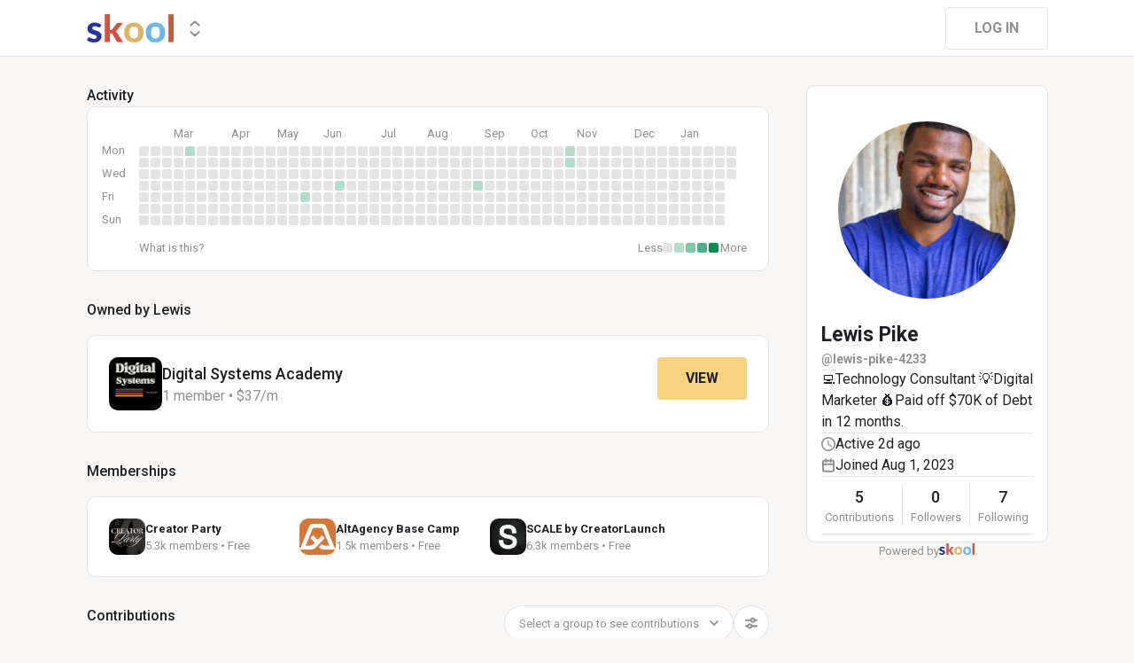

--- FILE ---
content_type: text/html; charset=utf-8
request_url: https://www.skool.com/@lewis-pike-4233
body_size: 24954
content:
<!DOCTYPE html><html lang="en"><head><meta charSet="utf-8"/><title>Lewis Pike</title><meta name="viewport" content="minimum-scale=1, maximum-scale=1, initial-scale=1, width=device-width, shrink-to-fit=no, user-scalable=no"/><meta name="title" content="Lewis Pike"/><meta property="og:title" content="Lewis Pike"/><meta name="description" content="💻Technology Consultant 💡Digital Marketer 💰Paid off $70K of Debt in 12 months."/><meta property="og:description" content="💻Technology Consultant 💡Digital Marketer 💰Paid off $70K of Debt in 12 months."/><meta property="og:image" content="https://assets.skool.com/f/dd5496141c7b48629382057e788666af/d2795ffbef974a5d82f5e4e52194f3d1458683da806e493db64e1f48338f21b6-sm.jpg"/><link rel="apple-touch-icon" href="https://assets.skool.com/skool/8d5e2d4df1b645148f07ae0d9df14c51.png"/><link rel="icon" type="image/x-icon" href="https://assets.skool.com/skool/ed24268642ae417a9b8e3b9827cdd1fd.ico"/><script type="text/javascript" src="https://017ae153ccc5.edge.sdk.awswaf.com/017ae153ccc5/4aa4380fa03e/challenge.js" defer=""></script><link rel="icon" type="image/x-icon" href="https://assets.skool.com/skool/ed24268642ae417a9b8e3b9827cdd1fd.ico"/><meta name="next-head-count" content="12"/><link rel="stylesheet" data-href="https://fonts.googleapis.com/css?family=Roboto:300,400,500,700&amp;display=swap"/><link rel="stylesheet" data-href="https://fonts.googleapis.com/css?family=IBM+Plex+Sans:500,600&amp;display=swap"/><noscript data-n-css=""></noscript><script defer="" nomodule="" src="/_next/static/chunks/polyfills-42372ed130431b0a.js"></script><script src="/_next/static/chunks/webpack-d33a626e876c1e9a.js" defer=""></script><script src="/_next/static/chunks/framework-b0ec748c7a4c483a.js" defer=""></script><script src="/_next/static/chunks/main-474fe7d5e346f1d5.js" defer=""></script><script src="/_next/static/chunks/pages/_app-9cafc56aabee893d.js" defer=""></script><script src="/_next/static/chunks/37a763b4-b1806eed0a61a7f2.js" defer=""></script><script src="/_next/static/chunks/bee240a3-a585743db7274c27.js" defer=""></script><script src="/_next/static/chunks/fc83e031-f4ce05bbf62dd5e0.js" defer=""></script><script src="/_next/static/chunks/520c8229-b6fc404b291f8d07.js" defer=""></script><script src="/_next/static/chunks/4280-31bb15d7066861f8.js" defer=""></script><script src="/_next/static/chunks/9597-b5a5d69c2dc4a6fc.js" defer=""></script><script src="/_next/static/chunks/581-986af8ce57426bc8.js" defer=""></script><script src="/_next/static/chunks/8544-cc24f508bcde4b34.js" defer=""></script><script src="/_next/static/chunks/1232-ac5b6dfc02d02b71.js" defer=""></script><script src="/_next/static/chunks/9831-113f62fba8f42b74.js" defer=""></script><script src="/_next/static/chunks/7351-cbd966bed30b8e5f.js" defer=""></script><script src="/_next/static/chunks/pages/%5Bgroup%5D-e0dbe5283e45660e.js" defer=""></script><script src="/_next/static/1769625021481/_buildManifest.js" defer=""></script><script src="/_next/static/1769625021481/_ssgManifest.js" defer=""></script><style data-styled="" data-styled-version="6.1.8">.druoXk{background:#FFFFFF;border:1px solid #E4E4E4;padding:16px;border-radius:10px;}/*!sc*/
data-styled.g1[id="styled__CardWrapper-sc-ppp3il-0"]{content:"druoXk,"}/*!sc*/
.fQYQam{color:inherit;text-decoration-color:inherit;-webkit-text-decoration:none;text-decoration:none;}/*!sc*/
data-styled.g3[id="styled__ChildrenLink-sc-1brgbbt-1"]{content:"fQYQam,"}/*!sc*/
.bAPjFs{box-sizing:border-box;height:40px;width:40px;display:-webkit-box;display:-webkit-flex;display:-ms-flexbox;display:flex;-webkit-align-items:center;-webkit-box-align:center;-ms-flex-align:center;align-items:center;-webkit-box-pack:center;-ms-flex-pack:center;-webkit-justify-content:center;justify-content:center;color:currentColor;}/*!sc*/
.bAPjFs >svg{height:100%;width:100%;}/*!sc*/
data-styled.g7[id="styled__IconWrapper-sc-zxv7pb-0"]{content:"bAPjFs,"}/*!sc*/
.fxXppW{border:none;display:-webkit-box;display:-webkit-flex;display:-ms-flexbox;display:flex;-webkit-align-items:center;-webkit-box-align:center;-ms-flex-align:center;align-items:center;-webkit-box-pack:center;-ms-flex-pack:center;-webkit-justify-content:center;justify-content:center;text-transform:uppercase;border-radius:4px;color:#202124;position:relative;overflow:hidden;gap:8px;-webkit-transition:background-color 100ms ease;transition:background-color 100ms ease;-webkit-tap-highlight-color:transparent;font-family:'Roboto','Helvetica','Arial',sans-serif;font-weight:bold;font-style:normal;font-size:16px;line-height:1.5;height:48px;padding:0px 32px;width:-webkit-fit-content;width:-moz-fit-content;width:fit-content;background-color:#FFFFFF;border:1px solid #E4E4E4;color:#909090;}/*!sc*/
.fxXppW:enabled{cursor:pointer;}/*!sc*/
.fxXppW:hover{color:#202124;}/*!sc*/
.jhqXbj{border:none;display:-webkit-box;display:-webkit-flex;display:-ms-flexbox;display:flex;-webkit-align-items:center;-webkit-box-align:center;-ms-flex-align:center;align-items:center;-webkit-box-pack:center;-ms-flex-pack:center;-webkit-justify-content:center;justify-content:center;text-transform:uppercase;border-radius:4px;color:#202124;position:relative;overflow:hidden;gap:8px;-webkit-transition:background-color 100ms ease;transition:background-color 100ms ease;-webkit-tap-highlight-color:transparent;font-family:'Roboto','Helvetica','Arial',sans-serif;font-weight:bold;font-style:normal;font-size:16px;line-height:1.5;height:48px;padding:0px 32px;width:-webkit-fit-content;width:-moz-fit-content;width:fit-content;background-color:#F8D481;color:#202124;}/*!sc*/
.jhqXbj:enabled{cursor:pointer;}/*!sc*/
.jhqXbj:hover{background-color:#F1D07C;}/*!sc*/
data-styled.g9[id="styled__ButtonWrapper-sc-1crx28g-1"]{content:"fxXppW,jhqXbj,"}/*!sc*/
html{box-sizing:border-box;-webkit-font-smoothing:antialiased;-moz-osx-font-smoothing:grayscale;}/*!sc*/
*,*::before,*::after{box-sizing:inherit;}/*!sc*/
body{color:#202124;margin:0;font-size:0.875rem;font-family:"Roboto","Helvetica","Arial",sans-serif;font-weight:400;line-height:1.43;letter-spacing:0;background-color:#F8F7F5;}/*!sc*/
body::backdrop{background-color:#F8F7F5;}/*!sc*/
data-styled.g20[id="sc-global-cpHjxm1"]{content:"sc-global-cpHjxm1,"}/*!sc*/
.crIHbm{display:-webkit-box;display:-webkit-flex;display:-ms-flexbox;display:flex;-webkit-box-pack:justify;-webkit-justify-content:space-between;justify-content:space-between;}/*!sc*/
.PVmnP{display:-webkit-box;display:-webkit-flex;display:-ms-flexbox;display:flex;gap:16px;margin-top:0px;margin-bottom:32px;}/*!sc*/
.fvTjja{display:-webkit-box;display:-webkit-flex;display:-ms-flexbox;display:flex;margin-left:0px;margin-bottom:16px;}/*!sc*/
.kxjOSJ{display:-webkit-box;display:-webkit-flex;display:-ms-flexbox;display:flex;}/*!sc*/
.fBbzAR{display:-webkit-box;display:-webkit-flex;display:-ms-flexbox;display:flex;-webkit-box-pack:justify;-webkit-justify-content:space-between;justify-content:space-between;-webkit-align-items:center;-webkit-box-align:center;-ms-flex-align:center;align-items:center;margin-top:0px;}/*!sc*/
.ibmsai{display:-webkit-box;display:-webkit-flex;display:-ms-flexbox;display:flex;-webkit-align-items:center;-webkit-box-align:center;-ms-flex-align:center;align-items:center;gap:8px;}/*!sc*/
.fPOhhm{display:-webkit-box;display:-webkit-flex;display:-ms-flexbox;display:flex;gap:16px;height:100%;}/*!sc*/
.hChSku{display:-webkit-box;display:-webkit-flex;display:-ms-flexbox;display:flex;gap:16px;}/*!sc*/
.cCffsR{display:-webkit-box;display:-webkit-flex;display:-ms-flexbox;display:flex;gap:8px;}/*!sc*/
.fiJfKc{display:-webkit-box;display:-webkit-flex;display:-ms-flexbox;display:flex;-webkit-box-flex:1;-webkit-flex-grow:1;-ms-flex-positive:1;flex-grow:1;}/*!sc*/
.cvNZjy{display:-webkit-box;display:-webkit-flex;display:-ms-flexbox;display:flex;-webkit-box-pack:space-evenly;-ms-flex-pack:space-evenly;-webkit-justify-content:space-evenly;justify-content:space-evenly;-webkit-align-items:center;-webkit-box-align:center;-ms-flex-align:center;align-items:center;}/*!sc*/
.eOmUvu{display:-webkit-box;display:-webkit-flex;display:-ms-flexbox;display:flex;-webkit-align-items:center;-webkit-box-align:center;-ms-flex-align:center;align-items:center;}/*!sc*/
.dNKAKT{display:-webkit-box;display:-webkit-flex;display:-ms-flexbox;display:flex;-webkit-box-pack:center;-ms-flex-pack:center;-webkit-justify-content:center;justify-content:center;-webkit-align-items:baseline;-webkit-box-align:baseline;-ms-flex-align:baseline;align-items:baseline;gap:6px;}/*!sc*/
data-styled.g63[id="styled__BoxWrapper-sc-esqoz3-0"]{content:"crIHbm,PVmnP,fvTjja,kxjOSJ,fBbzAR,ibmsai,fPOhhm,hChSku,cCffsR,fiJfKc,cvNZjy,eOmUvu,dNKAKT,"}/*!sc*/
.duwkcK{-webkit-flex-direction:column;-ms-flex-direction:column;flex-direction:column;}/*!sc*/
data-styled.g64[id="Column-sc-1h1w9fe-0"]{content:"duwkcK,"}/*!sc*/
.kfVcuA{-webkit-flex-direction:row;-ms-flex-direction:row;flex-direction:row;}/*!sc*/
data-styled.g65[id="Row-sc-dwrxl6-0"]{content:"kfVcuA,"}/*!sc*/
.HobcY{color:#202124;font-family:'Roboto','Helvetica','Arial',sans-serif;font-weight:bold;font-style:normal;font-size:23px;line-height:1.5;white-space:nowrap;overflow:hidden;text-overflow:ellipsis;max-height:34.5px;overflow-y:hidden;}/*!sc*/
.VmRdT{color:#202124;font-family:'Roboto','Helvetica','Arial',sans-serif;font-weight:500;font-style:normal;font-size:18px;line-height:1.5;}/*!sc*/
.kHjwY{color:#909090;font-family:'Roboto','Helvetica','Arial',sans-serif;font-weight:normal;font-style:normal;font-size:13px;line-height:1.5;}/*!sc*/
data-styled.g92[id="styled__TypographyWrapper-sc-70zmwu-0"]{content:"HobcY,VmRdT,kHjwY,"}/*!sc*/
.kxqJqk{display:-webkit-inline-box;display:-webkit-inline-flex;display:-ms-inline-flexbox;display:inline-flex;-webkit-align-items:center;-webkit-box-align:center;-ms-flex-align:center;align-items:center;max-width:100%;}/*!sc*/
.kxqJqk >div:first-child{max-width:100%;}/*!sc*/
data-styled.g116[id="styled__UserNameWrapper-sc-24o0l3-0"]{content:"kxqJqk,"}/*!sc*/
.kXoxKY{color:#202124;display:block;white-space:nowrap;overflow:hidden;text-overflow:ellipsis;}/*!sc*/
.kXoxKY em{font-style:normal;background-color:#FAE3AC;color:#202124;}/*!sc*/
data-styled.g117[id="styled__UserNameText-sc-24o0l3-1"]{content:"kXoxKY,"}/*!sc*/
.BUAVN{width:200px;height:200px;position:relative;display:-webkit-box;display:-webkit-flex;display:-ms-flexbox;display:flex;-webkit-box-pack:center;-ms-flex-pack:center;-webkit-justify-content:center;justify-content:center;-webkit-align-items:center;-webkit-box-align:center;-ms-flex-align:center;align-items:center;overflow:hidden;-webkit-flex-shrink:0;-ms-flex-negative:0;flex-shrink:0;-webkit-user-select:none;-moz-user-select:none;-ms-user-select:none;user-select:none;border-radius:50%;}/*!sc*/
.BUAVN >img{color:transparent;width:100%;height:100%;object-fit:cover;text-align:center;}/*!sc*/
data-styled.g119[id="styled__AvatarWrapper-sc-1ruw40r-0"]{content:"BUAVN,"}/*!sc*/
.bnhRCC{position:relative;display:-webkit-box;display:-webkit-flex;display:-ms-flexbox;display:flex;-webkit-align-items:center;-webkit-box-align:center;-ms-flex-align:center;align-items:center;-webkit-box-pack:center;-ms-flex-pack:center;-webkit-justify-content:center;justify-content:center;height:200px;width:200px;}/*!sc*/
.bnhRCC >svg{overflow:visible;}/*!sc*/
data-styled.g120[id="styled__AvatarWrapper-sc-1o1lx2q-0"]{content:"bnhRCC,"}/*!sc*/
.geCZXp{-webkit-background-size:cover!important;background-size:cover!important;border-radius:10px;color:#ffffff;display:-webkit-box;display:-webkit-flex;display:-ms-flexbox;display:flex;-webkit-align-items:center;-webkit-box-align:center;-ms-flex-align:center;align-items:center;-webkit-box-pack:center;-ms-flex-pack:center;-webkit-justify-content:center;justify-content:center;height:60px;width:60px;background:url(https://assets.skool.com/f/32e47a781ab141149506b9130f3c7c18/ca30414b73474c48a75106d9ce2843320354b4dad6ca400ea7fa5d1c0ee268e9);font-family:'Roboto','Helvetica','Arial',sans-serif;font-weight:500;font-style:normal;font-size:18px;line-height:1.5;}/*!sc*/
.cymbFQ{-webkit-background-size:cover!important;background-size:cover!important;border-radius:10px;color:#ffffff;display:-webkit-box;display:-webkit-flex;display:-ms-flexbox;display:flex;-webkit-align-items:center;-webkit-box-align:center;-ms-flex-align:center;align-items:center;-webkit-box-pack:center;-ms-flex-pack:center;-webkit-justify-content:center;justify-content:center;height:41px;width:41px;background:url(https://assets.skool.com/f/74066eacbb1443fd96fb82f94cb0daa5/6c36ef0711d04ba990711cdc0cda31d7ba12e3fcb0554205bf05caa6d026be40);font-family:'Roboto','Helvetica','Arial',sans-serif;font-weight:500;font-style:normal;font-size:18px;line-height:1.5;}/*!sc*/
.iCSXEw{-webkit-background-size:cover!important;background-size:cover!important;border-radius:10px;color:#ffffff;display:-webkit-box;display:-webkit-flex;display:-ms-flexbox;display:flex;-webkit-align-items:center;-webkit-box-align:center;-ms-flex-align:center;align-items:center;-webkit-box-pack:center;-ms-flex-pack:center;-webkit-justify-content:center;justify-content:center;height:41px;width:41px;background:url(https://assets.skool.com/f/f2eee3362ed642f1aad38d7f4014446f/267cdab5ba8a4bfd810d469326293c45808febcdb3f6406bbcbd62acecc9b755);font-family:'Roboto','Helvetica','Arial',sans-serif;font-weight:500;font-style:normal;font-size:18px;line-height:1.5;}/*!sc*/
.kzlHYx{-webkit-background-size:cover!important;background-size:cover!important;border-radius:10px;color:#ffffff;display:-webkit-box;display:-webkit-flex;display:-ms-flexbox;display:flex;-webkit-align-items:center;-webkit-box-align:center;-ms-flex-align:center;align-items:center;-webkit-box-pack:center;-ms-flex-pack:center;-webkit-justify-content:center;justify-content:center;height:41px;width:41px;background:url(https://assets.skool.com/f/0c3c3173ceb643d0a8851e8c63193634/4ff25f022ebf48c7b691ba4d8634ddd95ca1a066bda846de91fb168ac574ee18.jpg);font-family:'Roboto','Helvetica','Arial',sans-serif;font-weight:500;font-style:normal;font-size:18px;line-height:1.5;}/*!sc*/
data-styled.g203[id="styled__GroupLogoWrapper-sc-1jx0ui5-0"]{content:"geCZXp,cymbFQ,iCSXEw,kzlHYx,"}/*!sc*/
.inoBFJ{font-family:'Roboto','Helvetica','Arial',sans-serif;font-weight:500;font-style:normal;font-size:18px;line-height:1.5;}/*!sc*/
.huzpgC{font-family:'Roboto','Helvetica','Arial',sans-serif;font-weight:bold;font-style:normal;font-size:13px;line-height:1.5;}/*!sc*/
data-styled.g204[id="styled__GroupNameWrapper-sc-1kgd9zz-0"]{content:"inoBFJ,huzpgC,"}/*!sc*/
.cYcQvY{gap:8px;height:100%;}/*!sc*/
.cYcQvY a{display:-webkit-box;display:-webkit-flex;display:-ms-flexbox;display:flex;}/*!sc*/
data-styled.g208[id="styled__SwitcherContent-sc-zk3028-0"]{content:"cYcQvY,"}/*!sc*/
.hkeeNI >div>div:first-child{width:100%;height:100%;}/*!sc*/
.hkeeNI >div>div:first-child button{width:48px;height:48px;}/*!sc*/
.hkeeNI >div>div:first-child button svg{width:12px;height:20px;}/*!sc*/
data-styled.g212[id="styled__DropdownMenuWrapper-sc-zk3028-4"]{content:"hkeeNI,"}/*!sc*/
.clPGTu{width:116px;padding:11px 24px;}/*!sc*/
data-styled.g215[id="styled__SignUpButtonDesktop-sc-1y5fz1y-0"]{content:"clPGTu,"}/*!sc*/
.foLFEL{position:fixed;left:0px;top:145px;z-index:1000;display:-webkit-box;display:-webkit-flex;display:-ms-flexbox;display:flex;-webkit-flex-direction:column;-ms-flex-direction:column;flex-direction:column;}/*!sc*/
.foLFEL >button{margin-left:16px;margin-top:16px;display:none;}/*!sc*/
.foLFEL:hover >button{display:-webkit-box;display:-webkit-flex;display:-ms-flexbox;display:flex;}/*!sc*/
@media (max-width:1200px){.foLFEL{display:none;}}/*!sc*/
data-styled.g216[id="styled__PinnedGroupSwitcherContainer-sc-10stisx-1"]{content:"foLFEL,"}/*!sc*/
.llFRgy{display:-webkit-box;display:-webkit-flex;display:-ms-flexbox;display:flex;-webkit-flex-direction:column;-ms-flex-direction:column;flex-direction:column;gap:16px;}/*!sc*/
data-styled.g218[id="styled__GroupsWrapper-sc-10stisx-3"]{content:"llFRgy,"}/*!sc*/
.cna-DVY{display:-webkit-box;display:-webkit-flex;display:-ms-flexbox;display:flex;-webkit-flex-direction:column;-ms-flex-direction:column;flex-direction:column;}/*!sc*/
data-styled.g219[id="styled__DesktopLayoutWrapper-sc-vae51c-0"]{content:"cna-DVY,"}/*!sc*/
.jitoAq{display:-webkit-box;display:-webkit-flex;display:-ms-flexbox;display:flex;-webkit-flex-direction:column;-ms-flex-direction:column;flex-direction:column;width:100%;height:100%;max-width:1085px;min-width:768px;position:relative;-webkit-box-pack:justify;-webkit-justify-content:space-between;justify-content:space-between;padding:8px 0px;}/*!sc*/
data-styled.g221[id="styled__NavContainer-sc-vae51c-2"]{content:"jitoAq,"}/*!sc*/
.bPHsRP{height:100%;width:100%;display:-webkit-box;display:-webkit-flex;display:-ms-flexbox;display:flex;-webkit-flex-direction:column;-ms-flex-direction:column;flex-direction:column;-webkit-align-items:center;-webkit-box-align:center;-ms-flex-align:center;align-items:center;padding:0px;}/*!sc*/
data-styled.g222[id="styled__DesktopLayoutRoot-sc-vae51c-3"]{content:"bPHsRP,"}/*!sc*/
.cViMdz{height:100%;width:100%;min-width:768px;max-width:1085px;}/*!sc*/
data-styled.g223[id="styled__ContentWrapper-sc-vae51c-4"]{content:"cViMdz,"}/*!sc*/
.fVvPkA{top:0px;width:100%;z-index:1100;display:-webkit-box;display:-webkit-flex;display:-ms-flexbox;display:flex;position:absolute;-webkit-align-items:center;-webkit-box-align:center;-ms-flex-align:center;align-items:center;-webkit-box-pack:center;-ms-flex-pack:center;-webkit-justify-content:center;justify-content:center;background:#FFFFFF;background-color:#FFFFFF;border-bottom:1px solid #E4E4E4;height:64px;}/*!sc*/
@media (max-width:975px){.fVvPkA{padding-left:8px;}}/*!sc*/
data-styled.g224[id="styled__LayoutNav-sc-vae51c-5"]{content:"fVvPkA,"}/*!sc*/
.dLZUMO{-webkit-flex:1;-ms-flex:1;flex:1;padding:0px 8px;}/*!sc*/
data-styled.g225[id="styled__LayoutNavCenter-sc-vae51c-6"]{content:"dLZUMO,"}/*!sc*/
.cPUDGL{display:-webkit-box;display:-webkit-flex;display:-ms-flexbox;display:flex;-webkit-box-pack:end;-ms-flex-pack:end;-webkit-justify-content:flex-end;justify-content:flex-end;}/*!sc*/
data-styled.g228[id="styled__NavButtonWrapper-sc-vae51c-9"]{content:"cPUDGL,"}/*!sc*/
.hdBDzG{display:-webkit-box;display:-webkit-flex;display:-ms-flexbox;display:flex;width:100%;}/*!sc*/
data-styled.g229[id="styled__MainNavContent-sc-vae51c-10"]{content:"hdBDzG,"}/*!sc*/
.kILtEf{display:-webkit-box;display:-webkit-flex;display:-ms-flexbox;display:flex;width:100%;-webkit-box-pack:center;-ms-flex-pack:center;-webkit-justify-content:center;justify-content:center;-webkit-align-items:center;-webkit-box-align:center;-ms-flex-align:center;align-items:center;}/*!sc*/
data-styled.g252[id="styled__UserSocialLinksWrapper-sc-vbxyw2-0"]{content:"kILtEf,"}/*!sc*/
.cfFHpM{display:-webkit-box;display:-webkit-flex;display:-ms-flexbox;display:flex;-webkit-flex-direction:column;-ms-flex-direction:column;flex-direction:column;-webkit-align-items:center;-webkit-box-align:center;-ms-flex-align:center;align-items:center;}/*!sc*/
data-styled.g253[id="styled__ProgressWrapper-sc-1gipnml-0"]{content:"cfFHpM,"}/*!sc*/
.daGoFS{display:-webkit-box;display:-webkit-flex;display:-ms-flexbox;display:flex;-webkit-flex-direction:column;-ms-flex-direction:column;flex-direction:column;gap:8px;}/*!sc*/
data-styled.g256[id="styled__MidInfo-sc-1gipnml-3"]{content:"daGoFS,"}/*!sc*/
.gmAjKD{color:#909090;font-family:'Roboto','Helvetica','Arial',sans-serif;font-weight:bold;font-style:normal;font-size:14px;line-height:1.5;}/*!sc*/
data-styled.g258[id="styled__UserHandle-sc-1gipnml-6"]{content:"gmAjKD,"}/*!sc*/
.Yssjy{display:-webkit-box;display:-webkit-flex;display:-ms-flexbox;display:flex;-webkit-align-items:center;-webkit-box-align:center;-ms-flex-align:center;align-items:center;gap:16px;color:#202124;font-family:'Roboto','Helvetica','Arial',sans-serif;font-weight:normal;font-style:normal;font-size:16px;line-height:1.5;}/*!sc*/
.Yssjy >div{color:#909090;height:16px;width:16px;}/*!sc*/
data-styled.g259[id="styled__IconInfoItem-sc-1gipnml-7"]{content:"Yssjy,"}/*!sc*/
.hGQpgW{overflow-wrap:break-word;font-family:'Roboto','Helvetica','Arial',sans-serif;font-weight:normal;font-style:normal;font-size:16px;line-height:1.5;}/*!sc*/
data-styled.g261[id="styled__Bio-sc-1gipnml-9"]{content:"hGQpgW,"}/*!sc*/
.llxHdX{display:-webkit-box;display:-webkit-flex;display:-ms-flexbox;display:flex;-webkit-box-pack:center;-ms-flex-pack:center;-webkit-justify-content:center;justify-content:center;position:relative;}/*!sc*/
.llxHdX >div>span{z-index:1;cursor:pointer;}/*!sc*/
data-styled.g265[id="styled__UserAvatarWrapper-sc-1gipnml-13"]{content:"llxHdX,"}/*!sc*/
.bBAztC{padding:8px 16px;}/*!sc*/
data-styled.g267[id="styled__UserCardWrapper-sc-1gipnml-15"]{content:"bBAztC,"}/*!sc*/
.godAeS{background-color:#E4E4E4;border:none;display:block;height:1px;width:100%;margin:0;}/*!sc*/
data-styled.g268[id="styled__DividerElement-sc-i16gbm-0"]{content:"godAeS,"}/*!sc*/
.jsteGc{padding:0;}/*!sc*/
data-styled.g304[id="styled__AsideUserProfileCard-sc-1qg8wku-4"]{content:"jsteGc,"}/*!sc*/
.dDSgZf{height:calc(100% - 96px);margin-top:96px;position:relative;display:-webkit-box;display:-webkit-flex;display:-ms-flexbox;display:flex;width:100%;-webkit-box-flex-wrap:nowrap;-webkit-flex-wrap:nowrap;-ms-flex-wrap:nowrap;flex-wrap:nowrap;-webkit-box-pack:start;-ms-flex-pack:start;-webkit-justify-content:flex-start;justify-content:flex-start;min-width:768px;max-width:1085px;}/*!sc*/
data-styled.g351[id="styled__AsideLayoutWrapper-sc-z7hf1f-0"]{content:"dDSgZf,"}/*!sc*/
.qcKKa{-webkit-flex:2 1 100%;-ms-flex:2 1 100%;flex:2 1 100%;min-width:471px;max-width:770px;}/*!sc*/
data-styled.g352[id="styled__BottomLeft-sc-z7hf1f-1"]{content:"qcKKa,"}/*!sc*/
.bsZKUk{-webkit-flex-shrink:1;-ms-flex-negative:1;flex-shrink:1;-webkit-box-flex:1;-webkit-flex-grow:1;-ms-flex-positive:1;flex-grow:1;min-width:24px;max-width:42px;-webkit-user-select:none;-moz-user-select:none;-ms-user-select:none;user-select:none;}/*!sc*/
data-styled.g353[id="styled__BottomGap-sc-z7hf1f-2"]{content:"bsZKUk,"}/*!sc*/
.bUUTmH{-webkit-flex-shrink:0;-ms-flex-negative:0;flex-shrink:0;-webkit-box-flex:0;-webkit-flex-grow:0;-ms-flex-positive:0;flex-grow:0;width:273px;position:relative;}/*!sc*/
data-styled.g354[id="styled__BottomRight-sc-z7hf1f-3"]{content:"bUUTmH,"}/*!sc*/
.gIssOT{display:-webkit-box;display:-webkit-flex;display:-ms-flexbox;display:flex;-webkit-flex-direction:column;-ms-flex-direction:column;flex-direction:column;margin-bottom:32px;gap:24px;}/*!sc*/
data-styled.g355[id="styled__BottomLeftContentWrapper-sc-z7hf1f-4"]{content:"gIssOT,"}/*!sc*/
.dIKxmk{overflow-x:auto;overflow-y:hidden;position:relative;scrollbar-width:none;}/*!sc*/
.dIKxmk::-webkit-scrollbar{display:none;}/*!sc*/
data-styled.g613[id="styled__HeatmapWrapper-sc-euc2r5-0"]{content:"dIKxmk,"}/*!sc*/
.iQXKEA{display:-ms-grid;display:grid;-ms-grid-rows:repeat(7, 11px);grid-template-rows:repeat(7, 11px);-ms-grid-columns:repeat(52, 11px);grid-template-columns:repeat(52, 11px);gap:2px;-ms-grid-auto-flow:column;grid-auto-flow:column;}/*!sc*/
data-styled.g614[id="styled__Heatmap-sc-euc2r5-1"]{content:"iQXKEA,"}/*!sc*/
.deBhET{-webkit-align-items:center;-webkit-box-align:center;-ms-flex-align:center;align-items:center;height:28px;width:100%;}/*!sc*/
data-styled.g615[id="styled__MonthLabelsWrapper-sc-euc2r5-2"]{content:"deBhET,"}/*!sc*/
.kyPcfQ{color:#909090;font-size:13px;position:absolute;left:39px;-webkit-user-select:none;-moz-user-select:none;-ms-user-select:none;user-select:none;}/*!sc*/
.gRBORv{color:#909090;font-size:13px;position:absolute;left:104px;-webkit-user-select:none;-moz-user-select:none;-ms-user-select:none;user-select:none;}/*!sc*/
.gRBPLI{color:#909090;font-size:13px;position:absolute;left:156px;-webkit-user-select:none;-moz-user-select:none;-ms-user-select:none;user-select:none;}/*!sc*/
.gRBTIM{color:#909090;font-size:13px;position:absolute;left:208px;-webkit-user-select:none;-moz-user-select:none;-ms-user-select:none;user-select:none;}/*!sc*/
.gRBQQk{color:#909090;font-size:13px;position:absolute;left:273px;-webkit-user-select:none;-moz-user-select:none;-ms-user-select:none;user-select:none;}/*!sc*/
.gRBOyW{color:#909090;font-size:13px;position:absolute;left:325px;-webkit-user-select:none;-moz-user-select:none;-ms-user-select:none;user-select:none;}/*!sc*/
.gRBQEg{color:#909090;font-size:13px;position:absolute;left:390px;-webkit-user-select:none;-moz-user-select:none;-ms-user-select:none;user-select:none;}/*!sc*/
.gRBRkE{color:#909090;font-size:13px;position:absolute;left:442px;-webkit-user-select:none;-moz-user-select:none;-ms-user-select:none;user-select:none;}/*!sc*/
.gRBOYv{color:#909090;font-size:13px;position:absolute;left:494px;-webkit-user-select:none;-moz-user-select:none;-ms-user-select:none;user-select:none;}/*!sc*/
.gRBTnj{color:#909090;font-size:13px;position:absolute;left:559px;-webkit-user-select:none;-moz-user-select:none;-ms-user-select:none;user-select:none;}/*!sc*/
.gRBQec{color:#909090;font-size:13px;position:absolute;left:611px;-webkit-user-select:none;-moz-user-select:none;-ms-user-select:none;user-select:none;}/*!sc*/
data-styled.g616[id="styled__MonthLabel-sc-euc2r5-3"]{content:"kyPcfQ,gRBORv,gRBPLI,gRBTIM,gRBQQk,gRBOyW,gRBQEg,gRBRkE,gRBOYv,gRBTnj,gRBQec,"}/*!sc*/
.jGFaGK{background-color:#E4E4E4;border-radius:2px;height:11px;width:11px;}/*!sc*/
.bnleCD{background-color:rgba(0,143,83,0.3);border-radius:2px;height:11px;width:11px;}/*!sc*/
data-styled.g617[id="styled__Square-sc-euc2r5-4"]{content:"jGFaGK,bnleCD,"}/*!sc*/
@-webkit-keyframes bg-fade-out-comment{0%{background-color:#FDF1D5;}40%{background-color:#FDF1D5;}100%{background-color:#F8F7F5;}}/*!sc*/
@keyframes bg-fade-out-comment{0%{background-color:#FDF1D5;}40%{background-color:#FDF1D5;}100%{background-color:#F8F7F5;}}/*!sc*/
@-webkit-keyframes bg-fade-out{0%{background-color:#FDF1D5;}40%{background-color:#FDF1D5;}100%{background-color:inherit;}}/*!sc*/
@keyframes bg-fade-out{0%{background-color:#FDF1D5;}40%{background-color:#FDF1D5;}100%{background-color:inherit;}}/*!sc*/
.skool-editor{font-family:"Roboto","Helvetica","Arial",sans-serif;font-size:16px;line-height:24px;color:#202124;}/*!sc*/
.skool-editor:focus{outline:none;}/*!sc*/
.skool-editor p{margin:0;}/*!sc*/
.skool-editor ul,.skool-editor ol{margin:0;margin-block-start:0;margin-block-end:0;padding-left:0;list-style-position:inside;}/*!sc*/
.skool-editor ul p,.skool-editor ol p{font-family:"Roboto","Helvetica","Arial",sans-serif;font-size:16px;line-height:24px;color:#202124;display:inline;}/*!sc*/
.skool-editor ul li p br:first-child,.skool-editor ol li p br:first-child{font-family:"Roboto","Helvetica","Arial",sans-serif;font-size:16px;line-height:21px;}/*!sc*/
.skool-editor .user-mention{color:#2E6EF5;background-color:#e5f3f7;}/*!sc*/
.skool-editor .user-mention.ProseMirror-selectednode{color:#2E6EF5;background-color:#c6e3ec;}/*!sc*/
.skool-editor .course-reference{color:#2E6EF5;background-color:#e5f3f7;}/*!sc*/
.skool-editor .course-reference.ProseMirror-selectednode{color:#2E6EF5;background-color:#c6e3ec;}/*!sc*/
.skool-editor a.link{color:#2E6EF5;-webkit-text-decoration:none;text-decoration:none;}/*!sc*/
.skool-editor a.link:hover{color:#2E6EF5;-webkit-text-decoration:underline;text-decoration:underline;}/*!sc*/
.skool-editor-suggestion-list{padding:16px 0;z-index:2;-webkit-transition:all 0.25s cubic-bezier(0.3,1.2,0.2,1) 0s;transition:all 0.25s cubic-bezier(0.3,1.2,0.2,1) 0s;position:relative;border-radius:10px;border:1px solid #E4E4E4;background:#FFFFFF;overflow:hidden;display:-webkit-box;display:-webkit-flex;display:-ms-flexbox;display:flex;-webkit-flex-direction:column;-ms-flex-direction:column;flex-direction:column;box-shadow:0px 1px 2px rgba(60, 64, 67, 0.32),0px 2px 6px rgba(60, 64, 67, 0.15),0px 1px 8px rgba(0, 0, 0, 0.1);}/*!sc*/
.skool-editor p.is-editor-empty:first-child::before{content:attr(data-placeholder);float:left;color:#909090;pointer-events:none;height:0;}/*!sc*/
.skool-editor2{font-family:'Roboto','Helvetica','Arial',sans-serif;font-weight:normal;font-style:normal;font-size:16px;line-height:1.5;color:#202124;overflow-x:hidden;overflow-y:hidden;padding:0;width:100%;}/*!sc*/
.skool-editor2:focus{outline:none;}/*!sc*/
.skool-editor2 p{font-family:'Roboto','Helvetica','Arial',sans-serif;font-weight:normal;font-style:normal;font-size:16px;line-height:1.5;margin-block-start:1em;margin-block-end:1em;}/*!sc*/
.skool-editor2 h1{font-family:'Roboto','Helvetica','Arial',sans-serif;font-weight:bold;font-style:normal;font-size:23px;line-height:1.5;}/*!sc*/
.skool-editor2 h1:first-child{margin-top:0;}/*!sc*/
.skool-editor2 h2{font-family:'Roboto','Helvetica','Arial',sans-serif;font-weight:bold;font-style:normal;font-size:20px;line-height:1.5;}/*!sc*/
.skool-editor2 h2:first-child{margin-top:0;}/*!sc*/
.skool-editor2 h3{font-family:'Roboto','Helvetica','Arial',sans-serif;font-weight:500;font-style:normal;font-size:20px;line-height:1.5;}/*!sc*/
.skool-editor2 h3:first-child{margin-top:0;}/*!sc*/
.skool-editor2 h4{font-family:'Roboto','Helvetica','Arial',sans-serif;font-weight:500;font-style:normal;font-size:18px;line-height:1.5;}/*!sc*/
.skool-editor2 h4:first-child{margin-top:0;}/*!sc*/
.skool-editor2 a.link{color:#2E6EF5;-webkit-text-decoration:none;text-decoration:none;}/*!sc*/
.skool-editor2 a.link:hover{color:#2E6EF5;-webkit-text-decoration:underline;text-decoration:underline;}/*!sc*/
.skool-editor2 p.is-editor-empty:first-child::before{content:attr(data-placeholder);float:left;color:#909090;pointer-events:none;height:0;}/*!sc*/
.skool-editor2 img{max-width:100%;border-radius:4px;}/*!sc*/
.skool-editor2[contenteditable=true]:focus-within div.ProseMirror-selectednode img{outline:3px solid #2E6EF5;padding:0;}/*!sc*/
.skool-editor2 blockquote{background-color:#F8F7F5;margin:16px 8px;}/*!sc*/
.skool-editor2 blockquote p{border-left:3px solid #202124;padding:0.5em 16px;margin-block:0;}/*!sc*/
.skool-editor2 blockquote p:last-child{padding-top:0.5em;padding-bottom:1.0em;}/*!sc*/
.skool-editor2 blockquote p:first-child{padding-top:1.0em;padding-bottom:0.5em;}/*!sc*/
.skool-editor2 hr{margin:8px;}/*!sc*/
.skool-editor2 pre{background-color:#F8F7F5;display:block;padding:16px;border-radius:5px;overflow:auto;}/*!sc*/
.skool-editor2 pre code{color:inherit;background:none;display:inline;font-size:85%;padding:0;}/*!sc*/
.skool-editor2 code{color:inherit;display:inline;background-color:#F8F7F5;border-radius:3px;padding:0.2em 0.4em;font-family:SFMono-Regular,Menlo,Consolas,"PT Mono","Liberation Mono",Courier,monospace;font-size:85%;}/*!sc*/
.ProseMirror pre{white-space:pre!important;}/*!sc*/
.skool-editor2 ul,.skool-editor2 ol{-webkit-padding-start:2em;padding-inline-start:2em;}/*!sc*/
.EmojiPickerReact:not(.epr-dark-theme){--epr-highlight-color:var(--epr-search-input-bg-color);}/*!sc*/
#__next .leaflet-container{background:#FCF7E3;}/*!sc*/
#__next .leaflet-popup-content{min-width:428px;min-height:293px;display:-webkit-box;display:-webkit-flex;display:-ms-flexbox;display:flex;-webkit-flex-direction:column;-ms-flex-direction:column;flex-direction:column;margin:8px;}/*!sc*/
#__next .leaflet-popup-content>*{-webkit-flex:1;-ms-flex:1;flex:1;}/*!sc*/
#__next .leaflet-popup-content svg{z-index:0;}/*!sc*/
#__next .leaflet-popup-content a{color:#202124;}/*!sc*/
#__next .leaflet-popup-content-wrapper{background-color:#FFFFFF!important;box-shadow:0px 1px 2px rgba(60, 64, 67, 0.32),0px 2px 6px rgba(60, 64, 67, 0.15),0px 1px 8px rgba(0, 0, 0, 0.1);}/*!sc*/
#__next .leaflet-popup-tip-container{display:none;}/*!sc*/
#__next .leaflet-fade-anim .leaflet-popup{-webkit-transition:none;transition:none;}/*!sc*/
#__next .leaflet-marker-icon{-webkit-touch-callout:none;}/*!sc*/
#__next .marker-cluster{-webkit-background-clip:padding-box;background-clip:padding-box;border-radius:20px;background-color:#202124;}/*!sc*/
#__next .marker-cluster-expanded{opacity:0.4;}/*!sc*/
#__next .marker-cluster div{width:30px;height:30px;margin-left:5px;margin-top:5px;text-align:center;border-radius:15px;font:12px "Helvetica Neue",Arial,Helvetica,sans-serif;background-color:#202124;}/*!sc*/
#__next .marker-cluster span{color:white;font-family:'Roboto','Helvetica','Arial',sans-serif;font-weight:bold;font-style:normal;font-size:13px;line-height:1.5;line-height:30px;}/*!sc*/
#__next .leaflet-control-attribution{display:none;}/*!sc*/
#__next .maplibregl-control-container{display:none;}/*!sc*/
:root{-webkit-print-color-scheme:normal;color-scheme:normal;}/*!sc*/
@-webkit-keyframes slideInFromTop{from{-webkit-transform:translate(-50%,-100%);-moz-transform:translate(-50%,-100%);-ms-transform:translate(-50%,-100%);transform:translate(-50%,-100%);}to{-webkit-transform:translate(-50%,0);-moz-transform:translate(-50%,0);-ms-transform:translate(-50%,0);transform:translate(-50%,0);}}/*!sc*/
@keyframes slideInFromTop{from{-webkit-transform:translate(-50%,-100%);-moz-transform:translate(-50%,-100%);-ms-transform:translate(-50%,-100%);transform:translate(-50%,-100%);}to{-webkit-transform:translate(-50%,0);-moz-transform:translate(-50%,0);-ms-transform:translate(-50%,0);transform:translate(-50%,0);}}/*!sc*/
data-styled.g845[id="sc-global-dTzISr1"]{content:"sc-global-dTzISr1,"}/*!sc*/
.blsOYr{display:-webkit-box;display:-webkit-flex;display:-ms-flexbox;display:flex;}/*!sc*/
data-styled.g1226[id="styled__UserCardGroupSwitcherWrapper-sc-8uu5vf-0"]{content:"blsOYr,"}/*!sc*/
.dFxzFa{margin-bottom:32px;}/*!sc*/
data-styled.g1228[id="styled__GroupMembershipsWrapper-sc-1jrwo4d-0"]{content:"dFxzFa,"}/*!sc*/
.gsypHh{font-family:'Roboto','Helvetica','Arial',sans-serif;font-weight:500;font-style:normal;font-size:16px;line-height:1.5;margin:0px 0px 16px 0px;}/*!sc*/
data-styled.g1229[id="styled__GroupMembershipsTitle-sc-1jrwo4d-1"]{content:"gsypHh,"}/*!sc*/
.iIFQYW{background:#FFFFFF;border-radius:10px;border:1px solid #E4E4E4;padding:24px;display:-webkit-box;display:-webkit-flex;display:-ms-flexbox;display:flex;-webkit-flex-direction:column;-ms-flex-direction:column;flex-direction:column;}/*!sc*/
data-styled.g1230[id="styled__GroupMembershipsCard-sc-1jrwo4d-2"]{content:"iIFQYW,"}/*!sc*/
.gFXBKH{display:-webkit-box;display:-webkit-flex;display:-ms-flexbox;display:flex;-webkit-box-flex-wrap:wrap;-webkit-flex-wrap:wrap;-ms-flex-wrap:wrap;flex-wrap:wrap;gap:16px 29px;}/*!sc*/
data-styled.g1231[id="styled__GroupMembershipItems-sc-1jrwo4d-3"]{content:"gFXBKH,"}/*!sc*/
.iCPepX{width:215px;display:-webkit-box;display:-webkit-flex;display:-ms-flexbox;display:flex;gap:8px;-webkit-align-items:center;-webkit-box-align:center;-ms-flex-align:center;align-items:center;}/*!sc*/
.iCPepX >div{display:-webkit-box;display:-webkit-flex;display:-ms-flexbox;display:flex;-webkit-flex-direction:column;-ms-flex-direction:column;flex-direction:column;}/*!sc*/
.iCPepX >div >p{margin:0px;color:#909090;font-family:'Roboto','Helvetica','Arial',sans-serif;font-weight:normal;font-style:normal;font-size:13px;line-height:1.5;}/*!sc*/
data-styled.g1232[id="styled__GroupMembershipItem-sc-1jrwo4d-4"]{content:"iCPepX,"}/*!sc*/
.jsRVmO{color:#909090;position:absolute;-webkit-user-select:none;-moz-user-select:none;-ms-user-select:none;user-select:none;left:16px;top:39px;font-family:'Roboto','Helvetica','Arial',sans-serif;font-weight:normal;font-style:normal;font-size:13px;line-height:1.5;}/*!sc*/
.jsRVkj{color:#909090;position:absolute;-webkit-user-select:none;-moz-user-select:none;-ms-user-select:none;user-select:none;left:16px;top:65px;font-family:'Roboto','Helvetica','Arial',sans-serif;font-weight:normal;font-style:normal;font-size:13px;line-height:1.5;}/*!sc*/
.jsRVhU{color:#909090;position:absolute;-webkit-user-select:none;-moz-user-select:none;-ms-user-select:none;user-select:none;left:16px;top:91px;font-family:'Roboto','Helvetica','Arial',sans-serif;font-weight:normal;font-style:normal;font-size:13px;line-height:1.5;}/*!sc*/
.dXFAPb{color:#909090;position:absolute;-webkit-user-select:none;-moz-user-select:none;-ms-user-select:none;user-select:none;left:16px;top:117px;font-family:'Roboto','Helvetica','Arial',sans-serif;font-weight:normal;font-style:normal;font-size:13px;line-height:1.5;}/*!sc*/
data-styled.g1234[id="styled__Weekday-sc-6vgikj-0"]{content:"jsRVmO,jsRVkj,jsRVhU,dXFAPb,"}/*!sc*/
.gGpJHK{height:11px;width:11px;background-color:#E4E4E4;margin-right:2px;border-radius:2px;}/*!sc*/
.dHplv{height:11px;width:11px;background-color:rgba(0,143,83,0.3);margin-right:2px;border-radius:2px;}/*!sc*/
.kYccyh{height:11px;width:11px;background-color:rgba(0,143,83,0.5);margin-right:2px;border-radius:2px;}/*!sc*/
.jykZxP{height:11px;width:11px;background-color:rgba(0,143,83,0.7);margin-right:2px;border-radius:2px;}/*!sc*/
.gnJAyD{height:11px;width:11px;background-color:rgba(0,143,83,1);margin-right:2px;border-radius:2px;}/*!sc*/
data-styled.g1235[id="styled__Square-sc-6vgikj-1"]{content:"gGpJHK,dHplv,kYccyh,jykZxP,gnJAyD,"}/*!sc*/
.cfhZXA{background-color:#FFFFFF;border:1px solid #E4E4E4;border-radius:10px;position:relative;padding:16px 24px 16px 58px;}/*!sc*/
data-styled.g1236[id="styled__HeatmapWrapper-sc-6vgikj-2"]{content:"cfhZXA,"}/*!sc*/
.bMaYIJ{color:#909090;-webkit-user-select:none;-moz-user-select:none;-ms-user-select:none;user-select:none;font-family:'Roboto','Helvetica','Arial',sans-serif;font-weight:normal;font-style:normal;font-size:13px;line-height:1.5;}/*!sc*/
data-styled.g1237[id="styled__LegendText-sc-6vgikj-3"]{content:"bMaYIJ,"}/*!sc*/
.etBLsm{font-family:'Roboto','Helvetica','Arial',sans-serif;font-weight:500;font-style:normal;font-size:16px;line-height:1.5;}/*!sc*/
data-styled.g1238[id="styled__HeatmapHeader-sc-6vgikj-4"]{content:"etBLsm,"}/*!sc*/
.eHKRAj{color:#909090;cursor:pointer;font-family:'Roboto','Helvetica','Arial',sans-serif;font-weight:normal;font-style:normal;font-size:13px;line-height:1.5;}/*!sc*/
.eHKRAj:hover{-webkit-text-decoration:underline;text-decoration:underline;}/*!sc*/
data-styled.g1239[id="styled__WhatIsThisLink-sc-6vgikj-5"]{content:"eHKRAj,"}/*!sc*/
.bTWqol{display:-webkit-box;display:-webkit-flex;display:-ms-flexbox;display:flex;-webkit-flex-direction:column;-ms-flex-direction:column;flex-direction:column;margin-bottom:32px;background:#FFFFFF;border-radius:10px;border:1px solid #E4E4E4;}/*!sc*/
.bTWqol >button{-webkit-align-self:center;-ms-flex-item-align:center;-ms-grid-row-align:center;align-self:center;font-family:'Roboto','Helvetica','Arial',sans-serif;font-weight:normal;font-style:normal;font-size:16px;line-height:1.5;}/*!sc*/
data-styled.g1240[id="styled__OwnerGroupsWrapper-sc-1ovs7t4-0"]{content:"bTWqol,"}/*!sc*/
.fsbPeM{display:-webkit-box;display:-webkit-flex;display:-ms-flexbox;display:flex;-webkit-flex-direction:column;-ms-flex-direction:column;flex-direction:column;margin:24px 24px 0px 24px;padding-bottom:24px;border-bottom:initial;gap:0px;}/*!sc*/
.fsbPeM >p{margin:0px;font-family:'Roboto','Helvetica','Arial',sans-serif;font-weight:normal;font-style:normal;font-size:16px;line-height:1.5;}/*!sc*/
data-styled.g1241[id="styled__OwnerGroupItem-sc-1ovs7t4-1"]{content:"fsbPeM,"}/*!sc*/
.fLQTAZ{display:-webkit-box;display:-webkit-flex;display:-ms-flexbox;display:flex;-webkit-align-items:center;-webkit-box-align:center;-ms-flex-align:center;align-items:center;gap:16px;}/*!sc*/
.fLQTAZ >div{display:-webkit-box;display:-webkit-flex;display:-ms-flexbox;display:flex;-webkit-flex-direction:column;-ms-flex-direction:column;flex-direction:column;gap:4px;-webkit-flex:1;-ms-flex:1;flex:1;}/*!sc*/
.fLQTAZ >div >p{margin:0px;color:#909090;font-family:'Roboto','Helvetica','Arial',sans-serif;font-weight:normal;font-style:normal;font-size:16px;line-height:1.5;}/*!sc*/
.fLQTAZ >a{-webkit-align-self:flex-start;-ms-flex-item-align:start;align-self:flex-start;}/*!sc*/
data-styled.g1244[id="styled__OwnerGroupItemTop-sc-1ovs7t4-4"]{content:"fLQTAZ,"}/*!sc*/
.jbOMic{margin:0px 0px 16px 0px;font-family:'Roboto','Helvetica','Arial',sans-serif;font-weight:500;font-style:normal;font-size:16px;line-height:1.5;}/*!sc*/
data-styled.g1245[id="styled__OwnerGroupsTitle-sc-1ovs7t4-5"]{content:"jbOMic,"}/*!sc*/
.esHapP{display:-webkit-box;display:-webkit-flex;display:-ms-flexbox;display:flex;-webkit-flex-direction:column;-ms-flex-direction:column;flex-direction:column;}/*!sc*/
data-styled.g1247[id="styled__UserProfilePostsWrapper-sc-gybf49-0"]{content:"esHapP,"}/*!sc*/
.RplOm{display:-webkit-box;display:-webkit-flex;display:-ms-flexbox;display:flex;-webkit-box-pack:justify;-webkit-justify-content:space-between;justify-content:space-between;margin-bottom:32px;font-family:'Roboto','Helvetica','Arial',sans-serif;font-weight:500;font-style:normal;font-size:16px;line-height:1.5;}/*!sc*/
data-styled.g1248[id="styled__ContributionTitleRow-sc-gybf49-1"]{content:"RplOm,"}/*!sc*/
.jgVPyb{max-width:208px;font-family:'Roboto','Helvetica','Arial',sans-serif;font-weight:normal;font-style:normal;font-size:13px;line-height:1.5;white-space:nowrap;overflow:hidden;text-overflow:ellipsis;}/*!sc*/
.jgVPyb >span{font-family:'Roboto','Helvetica','Arial',sans-serif;font-weight:bold;font-style:normal;font-size:13px;line-height:1.5;}/*!sc*/
data-styled.g1249[id="styled__ContributionDropdownLabel-sc-gybf49-2"]{content:"jgVPyb,"}/*!sc*/
.jjJeGU{display:-webkit-box;display:-webkit-flex;display:-ms-flexbox;display:flex;height:40px;gap:8px;}/*!sc*/
data-styled.g1251[id="styled__ContributionFilterItems-sc-gybf49-4"]{content:"jjJeGU,"}/*!sc*/
.cTPKWS{width:-webkit-fit-content;width:-moz-fit-content;width:fit-content;}/*!sc*/
data-styled.g1266[id="styled__TooltipWrapper-sc-q6lkdr-0"]{content:"cTPKWS,"}/*!sc*/
.kMcNPV{width:-webkit-fit-content;width:-moz-fit-content;width:fit-content;max-width:100%;cursor:pointer;height:40px;}/*!sc*/
data-styled.g1307[id="styled__DropdownWrapper-sc-1c1jt59-0"]{content:"kMcNPV,"}/*!sc*/
.keuoNm{max-width:100%;height:48px;width:48px;padding:12px;border:1px solid #E4E4E4;display:-webkit-box;display:-webkit-flex;display:-ms-flexbox;display:flex;-webkit-align-items:center;-webkit-box-align:center;-ms-flex-align:center;align-items:center;background:#FFFFFF;color:#909090;border-radius:4px;cursor:pointer;width:40px;height:40px;background:transparent;border:none;border-radius:50%;padding:10px;}/*!sc*/
.keuoNm:hover{background:#E4E4E4;color:#202124;}/*!sc*/
.keuoNm:focus{background:#E4E4E4;color:#202124;}/*!sc*/
.gZiFCw{max-width:100%;border:none;background-color:#FFFFFF;height:48px;max-height:100%;padding:0px 16px;border-radius:33px;cursor:pointer;display:-webkit-box;display:-webkit-flex;display:-ms-flexbox;display:flex;-webkit-align-items:center;-webkit-box-align:center;-ms-flex-align:center;align-items:center;color:#909090;font-family:'Roboto','Helvetica','Arial',sans-serif;font-weight:normal;font-style:normal;font-size:13px;line-height:1.5;border:1px solid transparent;box-sizing:border-box;border:1px solid #E4E4E4;font-family:'Roboto','Helvetica','Arial',sans-serif;font-weight:bold;font-style:normal;font-size:13px;line-height:1.5;}/*!sc*/
.gZiFCw:hover{background-color:#E4E4E4;color:#202124;}/*!sc*/
.gZiFCw:hover{background-color:#FFFFFF;}/*!sc*/
.ekgNpA{max-width:100%;height:48px;width:48px;padding:12px;border:1px solid #E4E4E4;display:-webkit-box;display:-webkit-flex;display:-ms-flexbox;display:flex;-webkit-align-items:center;-webkit-box-align:center;-ms-flex-align:center;align-items:center;background:#FFFFFF;color:#909090;border-radius:4px;cursor:pointer;width:40px;height:40px;border-radius:50%;padding:10px;}/*!sc*/
.ekgNpA:hover{background:#E4E4E4;color:#202124;}/*!sc*/
.ekgNpA:focus{background:#E4E4E4;color:#202124;}/*!sc*/
data-styled.g1316[id="styled__DropdownButton-sc-1c1jt59-9"]{content:"keuoNm,gZiFCw,ekgNpA,"}/*!sc*/
</style><link rel="stylesheet" href="https://fonts.googleapis.com/css?family=Roboto:300,400,500,700&display=swap"/><link rel="stylesheet" href="https://fonts.googleapis.com/css?family=IBM+Plex+Sans:500,600&display=swap"/></head><body><div id="__next"><div class="styled__DesktopLayoutWrapper-sc-vae51c-0 cna-DVY"><div class="styled__DesktopLayoutRoot-sc-vae51c-3 bPHsRP"><div style="position:fixed" class="styled__LayoutNav-sc-vae51c-5 fVvPkA"><div class="styled__NavContainer-sc-vae51c-2 jitoAq"><div class="styled__MainNavContent-sc-vae51c-10 hdBDzG"><div style="height:100%"><div class="styled__BoxWrapper-sc-esqoz3-0 crIHbm styled__SwitcherContent-sc-zk3028-0 cYcQvY"><a href="/" class="styled__ChildrenLink-sc-1brgbbt-1 fQYQam"><div style="width:98px"><svg style="display:flex;justify-content:center;align-items:center;width:100%;height:100%" viewBox="0 0 2783 905" fill="none" xmlns="http://www.w3.org/2000/svg"><path d="M429 403.6C424.6 410.4 420 415.4 415.2 418.6C410.8 421.4 404.6 422.8 396.6 422.8C388.6 422.8 380.4 420.8 372 416.8C363.6 412.8 354.2 408.6 343.8 404.2C333.4 399.4 321.4 395 307.8 391C294.6 387 279.2 385 261.6 385C234.8 385 214 390.6 199.2 401.8C184.4 412.6 177 427 177 445C177 457.4 181.2 467.8 189.6 476.2C198 484.6 209 492 222.6 498.4C236.6 504.4 252.4 510.2 270 515.8C287.6 521 305.6 526.8 324 533.2C342.8 539.6 361 547 378.6 555.4C396.2 563.8 411.8 574.4 425.4 587.2C439.4 599.6 450.6 614.8 459 632.8C467.4 650.4 471.6 671.8 471.6 697C471.6 727 466 754.8 454.8 780.4C444 805.6 428 827.4 406.8 845.8C385.6 864.2 359.2 878.6 327.6 889C296 899.4 259.6 904.6 218.4 904.6C197.2 904.6 176.2 902.6 155.4 898.6C134.6 895 114.8 889.8 96 883C77.2 875.8 59.6 867.6 43.2 858.4C26.8 849.2 12.6 839.2 0.600001 828.4L39 766.6C43.4 759.4 48.8 753.8 55.2 749.8C62 745.8 70.6 743.8 81 743.8C91 743.8 100.2 746.4 108.6 751.6C117 756.4 126.4 761.8 136.8 767.8C147.2 773.4 159.4 778.8 173.4 784C187.8 788.8 205.6 791.2 226.8 791.2C242.8 791.2 256.6 789.4 268.2 785.8C279.8 782.2 289.2 777.4 296.4 771.4C303.6 765 308.8 758 312 750.4C315.6 742.4 317.4 734.2 317.4 725.8C317.4 712.2 313 701.2 304.2 692.8C295.8 684 284.6 676.4 270.6 670C257 663.6 241.2 657.8 223.2 652.6C205.2 647.4 186.8 641.6 168 635.2C149.6 628.8 131.4 621.2 113.4 612.4C95.8 603.6 80 592.6 66 579.4C52.4 565.8 41.2 549.2 32.4 529.6C24 510 19.8 486.2 19.8 458.2C19.8 432.6 24.8 408.4 34.8 385.6C44.8 362.4 59.8 342 79.8 324.4C99.8 306.8 124.6 292.8 154.2 282.4C184.2 272 218.8 266.8 258 266.8C302 266.8 342 274 378 288.4C414 302.8 443.6 321.6 466.8 344.8L429 403.6Z" fill="#263397"></path><path d="M740.859 0.399966V508H768.459C778.859 508 787.059 506.6 793.059 503.8C799.059 500.6 805.059 495 811.059 487L947.859 304.6C954.659 295.4 962.259 288.4 970.659 283.6C979.459 278.8 990.459 276.4 1003.66 276.4H1154.86L977.259 502C963.259 520.8 947.059 535.6 928.659 546.4C937.859 552.8 945.859 560.2 952.659 568.6C959.459 577 966.059 586.4 972.459 596.8L1163.86 895H1015.06C1002.26 895 991.259 893 982.059 889C972.859 884.6 965.259 877 959.259 866.2L820.059 638.8C814.459 629.2 808.659 623 802.659 620.2C796.659 617.4 787.659 616 775.659 616H740.859V895H575.259V0.399966H740.859Z" fill="#D3513E"></path><path d="M1509.34 266.8C1555.74 266.8 1597.94 274.2 1635.94 289C1673.94 303.8 1706.54 325 1733.74 352.6C1760.94 379.8 1781.94 413 1796.74 452.2C1811.54 491.4 1818.94 535.6 1818.94 584.8C1818.94 634 1811.54 678.4 1796.74 718C1781.94 757.2 1760.94 790.6 1733.74 818.2C1706.54 845.8 1673.94 867 1635.94 881.8C1597.94 896.6 1555.74 904 1509.34 904C1462.54 904 1419.94 896.6 1381.54 881.8C1343.54 867 1310.94 845.8 1283.74 818.2C1256.54 790.6 1235.34 757.2 1220.14 718C1205.34 678.4 1197.94 634 1197.94 584.8C1197.94 535.6 1205.34 491.4 1220.14 452.2C1235.34 413 1256.54 379.8 1283.74 352.6C1310.94 325 1343.54 303.8 1381.54 289C1419.94 274.2 1462.54 266.8 1509.34 266.8ZM1509.34 779.8C1556.54 779.8 1591.54 763.6 1614.34 731.2C1637.14 698.4 1648.54 649.8 1648.54 585.4C1648.54 521.4 1637.14 473.2 1614.34 440.8C1591.54 408 1556.54 391.6 1509.34 391.6C1460.94 391.6 1425.34 408 1402.54 440.8C1379.74 473.2 1368.34 521.4 1368.34 585.4C1368.34 649.8 1379.74 698.4 1402.54 731.2C1425.34 763.6 1460.94 779.8 1509.34 779.8Z" fill="#E0B467"></path><path d="M2201.92 266.8C2248.32 266.8 2290.52 274.2 2328.52 289C2366.52 303.8 2399.12 325 2426.32 352.6C2453.52 379.8 2474.52 413 2489.32 452.2C2504.12 491.4 2511.52 535.6 2511.52 584.8C2511.52 634 2504.12 678.4 2489.32 718C2474.52 757.2 2453.52 790.6 2426.32 818.2C2399.12 845.8 2366.52 867 2328.52 881.8C2290.52 896.6 2248.32 904 2201.92 904C2155.12 904 2112.52 896.6 2074.12 881.8C2036.12 867 2003.52 845.8 1976.32 818.2C1949.12 790.6 1927.92 757.2 1912.72 718C1897.92 678.4 1890.52 634 1890.52 584.8C1890.52 535.6 1897.92 491.4 1912.72 452.2C1927.92 413 1949.12 379.8 1976.32 352.6C2003.52 325 2036.12 303.8 2074.12 289C2112.52 274.2 2155.12 266.8 2201.92 266.8ZM2201.92 779.8C2249.12 779.8 2284.12 763.6 2306.92 731.2C2329.72 698.4 2341.12 649.8 2341.12 585.4C2341.12 521.4 2329.72 473.2 2306.92 440.8C2284.12 408 2249.12 391.6 2201.92 391.6C2153.52 391.6 2117.92 408 2095.12 440.8C2072.32 473.2 2060.92 521.4 2060.92 585.4C2060.92 649.8 2072.32 698.4 2095.12 731.2C2117.92 763.6 2153.52 779.8 2201.92 779.8Z" fill="#6BB7EE"></path><path d="M2782.29 0.399966V895H2616.69V0.399966H2782.29Z" fill="#C45946"></path></svg></div></a><div class="styled__DropdownMenuWrapper-sc-zk3028-4 hkeeNI"><div><div class="styled__DropdownWrapper-sc-1c1jt59-0 kMcNPV"><div class="styled__TooltipWrapper-sc-q6lkdr-0 cTPKWS"><button type="button" class="styled__DropdownButton-sc-1c1jt59-9 keuoNm"><div style="padding:2px" class="styled__IconWrapper-sc-zxv7pb-0 bAPjFs"><svg viewBox="0 0 12 20" fill="currentColor" xmlns="http://www.w3.org/2000/svg"><path d="M0.702509 13.2926C1.09284 12.8995 1.72829 12.8984 2.12 13.2901L4.58579 15.7559C5.36684 16.5369 6.63316 16.5369 7.41421 15.7559L9.88 13.2901C10.2717 12.8984 10.9072 12.8995 11.2975 13.2926C11.6859 13.6837 11.6848 14.3153 11.295 14.7051L7.41421 18.5859C6.63317 19.3669 5.36684 19.3669 4.58579 18.5859L0.705005 14.7051C0.315239 14.3153 0.314123 13.6837 0.702509 13.2926Z" fill="currentColor"></path><path d="M11.2975 7.28749C10.9072 7.68059 10.2717 7.68171 9.88 7.28999L7.41421 4.82421C6.63316 4.04316 5.36684 4.04316 4.58579 4.82421L2.12 7.28999C1.72829 7.68171 1.09284 7.68059 0.702509 7.28749C0.314123 6.89635 0.315239 6.26476 0.705005 5.87499L4.58579 1.99421C5.36683 1.21316 6.63316 1.21316 7.41421 1.99421L11.295 5.87499C11.6848 6.26476 11.6859 6.89635 11.2975 7.28749Z" fill="currentColor"></path></svg></div></button></div></div></div></div></div></div><div class="styled__LayoutNavCenter-sc-vae51c-6 dLZUMO"><div></div></div><div><div class="styled__NavButtonWrapper-sc-vae51c-9 cPUDGL"><button type="button" class="styled__ButtonWrapper-sc-1crx28g-1 fxXppW styled__SignUpButtonDesktop-sc-1y5fz1y-0 clPGTu"><span>Log In</span></button></div></div></div></div></div><div class="styled__ContentWrapper-sc-vae51c-4 cViMdz"><div class="styled__AsideLayoutWrapper-sc-z7hf1f-0 dDSgZf"><div class="styled__BottomLeft-sc-z7hf1f-1 qcKKa"><div class="styled__BottomLeftContentWrapper-sc-z7hf1f-4 gIssOT"><div class="styled__UserProfilePostsWrapper-sc-gybf49-0 esHapP"><div class="styled__BoxWrapper-sc-esqoz3-0 PVmnP Column-sc-1h1w9fe-0 duwkcK"><div class="styled__HeatmapHeader-sc-6vgikj-4 etBLsm">Activity</div><div class="styled__HeatmapWrapper-sc-6vgikj-2 cfhZXA"><div class="styled__Weekday-sc-6vgikj-0 jsRVmO">Mon</div><div class="styled__Weekday-sc-6vgikj-0 jsRVkj">Wed</div><div class="styled__Weekday-sc-6vgikj-0 jsRVhU">Fri</div><div class="styled__Weekday-sc-6vgikj-0 dXFAPb">Sun</div><div class="styled__BoxWrapper-sc-esqoz3-0 fvTjja"><div class="styled__BoxWrapper-sc-esqoz3-0 kxjOSJ Column-sc-1h1w9fe-0 styled__HeatmapWrapper-sc-euc2r5-0 duwkcK dIKxmk"><div class="styled__BoxWrapper-sc-esqoz3-0 kxjOSJ Row-sc-dwrxl6-0 styled__MonthLabelsWrapper-sc-euc2r5-2 kfVcuA deBhET"><div class="styled__MonthLabel-sc-euc2r5-3 kyPcfQ">Mar</div><div class="styled__MonthLabel-sc-euc2r5-3 gRBORv">Apr</div><div class="styled__MonthLabel-sc-euc2r5-3 gRBPLI">May</div><div class="styled__MonthLabel-sc-euc2r5-3 gRBTIM">Jun</div><div class="styled__MonthLabel-sc-euc2r5-3 gRBQQk">Jul</div><div class="styled__MonthLabel-sc-euc2r5-3 gRBOyW">Aug</div><div class="styled__MonthLabel-sc-euc2r5-3 gRBQEg">Sep</div><div class="styled__MonthLabel-sc-euc2r5-3 gRBRkE">Oct</div><div class="styled__MonthLabel-sc-euc2r5-3 gRBOYv">Nov</div><div class="styled__MonthLabel-sc-euc2r5-3 gRBTnj">Dec</div><div class="styled__MonthLabel-sc-euc2r5-3 gRBQec">Jan</div></div><div class="styled__Heatmap-sc-euc2r5-1 iQXKEA"><div class="styled__TooltipWrapper-sc-q6lkdr-0 cTPKWS"><div class="styled__Square-sc-euc2r5-4 jGFaGK"></div></div><div class="styled__TooltipWrapper-sc-q6lkdr-0 cTPKWS"><div class="styled__Square-sc-euc2r5-4 jGFaGK"></div></div><div class="styled__TooltipWrapper-sc-q6lkdr-0 cTPKWS"><div class="styled__Square-sc-euc2r5-4 jGFaGK"></div></div><div class="styled__TooltipWrapper-sc-q6lkdr-0 cTPKWS"><div class="styled__Square-sc-euc2r5-4 jGFaGK"></div></div><div class="styled__TooltipWrapper-sc-q6lkdr-0 cTPKWS"><div class="styled__Square-sc-euc2r5-4 jGFaGK"></div></div><div class="styled__TooltipWrapper-sc-q6lkdr-0 cTPKWS"><div class="styled__Square-sc-euc2r5-4 jGFaGK"></div></div><div class="styled__TooltipWrapper-sc-q6lkdr-0 cTPKWS"><div class="styled__Square-sc-euc2r5-4 jGFaGK"></div></div><div class="styled__TooltipWrapper-sc-q6lkdr-0 cTPKWS"><div class="styled__Square-sc-euc2r5-4 jGFaGK"></div></div><div class="styled__TooltipWrapper-sc-q6lkdr-0 cTPKWS"><div class="styled__Square-sc-euc2r5-4 jGFaGK"></div></div><div class="styled__TooltipWrapper-sc-q6lkdr-0 cTPKWS"><div class="styled__Square-sc-euc2r5-4 jGFaGK"></div></div><div class="styled__TooltipWrapper-sc-q6lkdr-0 cTPKWS"><div class="styled__Square-sc-euc2r5-4 jGFaGK"></div></div><div class="styled__TooltipWrapper-sc-q6lkdr-0 cTPKWS"><div class="styled__Square-sc-euc2r5-4 jGFaGK"></div></div><div class="styled__TooltipWrapper-sc-q6lkdr-0 cTPKWS"><div class="styled__Square-sc-euc2r5-4 jGFaGK"></div></div><div class="styled__TooltipWrapper-sc-q6lkdr-0 cTPKWS"><div class="styled__Square-sc-euc2r5-4 jGFaGK"></div></div><div class="styled__TooltipWrapper-sc-q6lkdr-0 cTPKWS"><div class="styled__Square-sc-euc2r5-4 jGFaGK"></div></div><div class="styled__TooltipWrapper-sc-q6lkdr-0 cTPKWS"><div class="styled__Square-sc-euc2r5-4 jGFaGK"></div></div><div class="styled__TooltipWrapper-sc-q6lkdr-0 cTPKWS"><div class="styled__Square-sc-euc2r5-4 jGFaGK"></div></div><div class="styled__TooltipWrapper-sc-q6lkdr-0 cTPKWS"><div class="styled__Square-sc-euc2r5-4 jGFaGK"></div></div><div class="styled__TooltipWrapper-sc-q6lkdr-0 cTPKWS"><div class="styled__Square-sc-euc2r5-4 jGFaGK"></div></div><div class="styled__TooltipWrapper-sc-q6lkdr-0 cTPKWS"><div class="styled__Square-sc-euc2r5-4 jGFaGK"></div></div><div class="styled__TooltipWrapper-sc-q6lkdr-0 cTPKWS"><div class="styled__Square-sc-euc2r5-4 jGFaGK"></div></div><div class="styled__TooltipWrapper-sc-q6lkdr-0 cTPKWS"><div class="styled__Square-sc-euc2r5-4 jGFaGK"></div></div><div class="styled__TooltipWrapper-sc-q6lkdr-0 cTPKWS"><div class="styled__Square-sc-euc2r5-4 jGFaGK"></div></div><div class="styled__TooltipWrapper-sc-q6lkdr-0 cTPKWS"><div class="styled__Square-sc-euc2r5-4 jGFaGK"></div></div><div class="styled__TooltipWrapper-sc-q6lkdr-0 cTPKWS"><div class="styled__Square-sc-euc2r5-4 jGFaGK"></div></div><div class="styled__TooltipWrapper-sc-q6lkdr-0 cTPKWS"><div class="styled__Square-sc-euc2r5-4 jGFaGK"></div></div><div class="styled__TooltipWrapper-sc-q6lkdr-0 cTPKWS"><div class="styled__Square-sc-euc2r5-4 jGFaGK"></div></div><div class="styled__TooltipWrapper-sc-q6lkdr-0 cTPKWS"><div class="styled__Square-sc-euc2r5-4 jGFaGK"></div></div><div class="styled__TooltipWrapper-sc-q6lkdr-0 cTPKWS"><div class="styled__Square-sc-euc2r5-4 bnleCD"></div></div><div class="styled__TooltipWrapper-sc-q6lkdr-0 cTPKWS"><div class="styled__Square-sc-euc2r5-4 jGFaGK"></div></div><div class="styled__TooltipWrapper-sc-q6lkdr-0 cTPKWS"><div class="styled__Square-sc-euc2r5-4 jGFaGK"></div></div><div class="styled__TooltipWrapper-sc-q6lkdr-0 cTPKWS"><div class="styled__Square-sc-euc2r5-4 jGFaGK"></div></div><div class="styled__TooltipWrapper-sc-q6lkdr-0 cTPKWS"><div class="styled__Square-sc-euc2r5-4 jGFaGK"></div></div><div class="styled__TooltipWrapper-sc-q6lkdr-0 cTPKWS"><div class="styled__Square-sc-euc2r5-4 jGFaGK"></div></div><div class="styled__TooltipWrapper-sc-q6lkdr-0 cTPKWS"><div class="styled__Square-sc-euc2r5-4 jGFaGK"></div></div><div class="styled__TooltipWrapper-sc-q6lkdr-0 cTPKWS"><div class="styled__Square-sc-euc2r5-4 jGFaGK"></div></div><div class="styled__TooltipWrapper-sc-q6lkdr-0 cTPKWS"><div class="styled__Square-sc-euc2r5-4 jGFaGK"></div></div><div class="styled__TooltipWrapper-sc-q6lkdr-0 cTPKWS"><div class="styled__Square-sc-euc2r5-4 jGFaGK"></div></div><div class="styled__TooltipWrapper-sc-q6lkdr-0 cTPKWS"><div class="styled__Square-sc-euc2r5-4 jGFaGK"></div></div><div class="styled__TooltipWrapper-sc-q6lkdr-0 cTPKWS"><div class="styled__Square-sc-euc2r5-4 jGFaGK"></div></div><div class="styled__TooltipWrapper-sc-q6lkdr-0 cTPKWS"><div class="styled__Square-sc-euc2r5-4 jGFaGK"></div></div><div class="styled__TooltipWrapper-sc-q6lkdr-0 cTPKWS"><div class="styled__Square-sc-euc2r5-4 jGFaGK"></div></div><div class="styled__TooltipWrapper-sc-q6lkdr-0 cTPKWS"><div class="styled__Square-sc-euc2r5-4 jGFaGK"></div></div><div class="styled__TooltipWrapper-sc-q6lkdr-0 cTPKWS"><div class="styled__Square-sc-euc2r5-4 jGFaGK"></div></div><div class="styled__TooltipWrapper-sc-q6lkdr-0 cTPKWS"><div class="styled__Square-sc-euc2r5-4 jGFaGK"></div></div><div class="styled__TooltipWrapper-sc-q6lkdr-0 cTPKWS"><div class="styled__Square-sc-euc2r5-4 jGFaGK"></div></div><div class="styled__TooltipWrapper-sc-q6lkdr-0 cTPKWS"><div class="styled__Square-sc-euc2r5-4 jGFaGK"></div></div><div class="styled__TooltipWrapper-sc-q6lkdr-0 cTPKWS"><div class="styled__Square-sc-euc2r5-4 jGFaGK"></div></div><div class="styled__TooltipWrapper-sc-q6lkdr-0 cTPKWS"><div class="styled__Square-sc-euc2r5-4 jGFaGK"></div></div><div class="styled__TooltipWrapper-sc-q6lkdr-0 cTPKWS"><div class="styled__Square-sc-euc2r5-4 jGFaGK"></div></div><div class="styled__TooltipWrapper-sc-q6lkdr-0 cTPKWS"><div class="styled__Square-sc-euc2r5-4 jGFaGK"></div></div><div class="styled__TooltipWrapper-sc-q6lkdr-0 cTPKWS"><div class="styled__Square-sc-euc2r5-4 jGFaGK"></div></div><div class="styled__TooltipWrapper-sc-q6lkdr-0 cTPKWS"><div class="styled__Square-sc-euc2r5-4 jGFaGK"></div></div><div class="styled__TooltipWrapper-sc-q6lkdr-0 cTPKWS"><div class="styled__Square-sc-euc2r5-4 jGFaGK"></div></div><div class="styled__TooltipWrapper-sc-q6lkdr-0 cTPKWS"><div class="styled__Square-sc-euc2r5-4 jGFaGK"></div></div><div class="styled__TooltipWrapper-sc-q6lkdr-0 cTPKWS"><div class="styled__Square-sc-euc2r5-4 jGFaGK"></div></div><div class="styled__TooltipWrapper-sc-q6lkdr-0 cTPKWS"><div class="styled__Square-sc-euc2r5-4 jGFaGK"></div></div><div class="styled__TooltipWrapper-sc-q6lkdr-0 cTPKWS"><div class="styled__Square-sc-euc2r5-4 jGFaGK"></div></div><div class="styled__TooltipWrapper-sc-q6lkdr-0 cTPKWS"><div class="styled__Square-sc-euc2r5-4 jGFaGK"></div></div><div class="styled__TooltipWrapper-sc-q6lkdr-0 cTPKWS"><div class="styled__Square-sc-euc2r5-4 jGFaGK"></div></div><div class="styled__TooltipWrapper-sc-q6lkdr-0 cTPKWS"><div class="styled__Square-sc-euc2r5-4 jGFaGK"></div></div><div class="styled__TooltipWrapper-sc-q6lkdr-0 cTPKWS"><div class="styled__Square-sc-euc2r5-4 jGFaGK"></div></div><div class="styled__TooltipWrapper-sc-q6lkdr-0 cTPKWS"><div class="styled__Square-sc-euc2r5-4 jGFaGK"></div></div><div class="styled__TooltipWrapper-sc-q6lkdr-0 cTPKWS"><div class="styled__Square-sc-euc2r5-4 jGFaGK"></div></div><div class="styled__TooltipWrapper-sc-q6lkdr-0 cTPKWS"><div class="styled__Square-sc-euc2r5-4 jGFaGK"></div></div><div class="styled__TooltipWrapper-sc-q6lkdr-0 cTPKWS"><div class="styled__Square-sc-euc2r5-4 jGFaGK"></div></div><div class="styled__TooltipWrapper-sc-q6lkdr-0 cTPKWS"><div class="styled__Square-sc-euc2r5-4 jGFaGK"></div></div><div class="styled__TooltipWrapper-sc-q6lkdr-0 cTPKWS"><div class="styled__Square-sc-euc2r5-4 jGFaGK"></div></div><div class="styled__TooltipWrapper-sc-q6lkdr-0 cTPKWS"><div class="styled__Square-sc-euc2r5-4 jGFaGK"></div></div><div class="styled__TooltipWrapper-sc-q6lkdr-0 cTPKWS"><div class="styled__Square-sc-euc2r5-4 jGFaGK"></div></div><div class="styled__TooltipWrapper-sc-q6lkdr-0 cTPKWS"><div class="styled__Square-sc-euc2r5-4 jGFaGK"></div></div><div class="styled__TooltipWrapper-sc-q6lkdr-0 cTPKWS"><div class="styled__Square-sc-euc2r5-4 jGFaGK"></div></div><div class="styled__TooltipWrapper-sc-q6lkdr-0 cTPKWS"><div class="styled__Square-sc-euc2r5-4 jGFaGK"></div></div><div class="styled__TooltipWrapper-sc-q6lkdr-0 cTPKWS"><div class="styled__Square-sc-euc2r5-4 jGFaGK"></div></div><div class="styled__TooltipWrapper-sc-q6lkdr-0 cTPKWS"><div class="styled__Square-sc-euc2r5-4 jGFaGK"></div></div><div class="styled__TooltipWrapper-sc-q6lkdr-0 cTPKWS"><div class="styled__Square-sc-euc2r5-4 jGFaGK"></div></div><div class="styled__TooltipWrapper-sc-q6lkdr-0 cTPKWS"><div class="styled__Square-sc-euc2r5-4 jGFaGK"></div></div><div class="styled__TooltipWrapper-sc-q6lkdr-0 cTPKWS"><div class="styled__Square-sc-euc2r5-4 jGFaGK"></div></div><div class="styled__TooltipWrapper-sc-q6lkdr-0 cTPKWS"><div class="styled__Square-sc-euc2r5-4 jGFaGK"></div></div><div class="styled__TooltipWrapper-sc-q6lkdr-0 cTPKWS"><div class="styled__Square-sc-euc2r5-4 jGFaGK"></div></div><div class="styled__TooltipWrapper-sc-q6lkdr-0 cTPKWS"><div class="styled__Square-sc-euc2r5-4 jGFaGK"></div></div><div class="styled__TooltipWrapper-sc-q6lkdr-0 cTPKWS"><div class="styled__Square-sc-euc2r5-4 jGFaGK"></div></div><div class="styled__TooltipWrapper-sc-q6lkdr-0 cTPKWS"><div class="styled__Square-sc-euc2r5-4 jGFaGK"></div></div><div class="styled__TooltipWrapper-sc-q6lkdr-0 cTPKWS"><div class="styled__Square-sc-euc2r5-4 jGFaGK"></div></div><div class="styled__TooltipWrapper-sc-q6lkdr-0 cTPKWS"><div class="styled__Square-sc-euc2r5-4 jGFaGK"></div></div><div class="styled__TooltipWrapper-sc-q6lkdr-0 cTPKWS"><div class="styled__Square-sc-euc2r5-4 jGFaGK"></div></div><div class="styled__TooltipWrapper-sc-q6lkdr-0 cTPKWS"><div class="styled__Square-sc-euc2r5-4 jGFaGK"></div></div><div class="styled__TooltipWrapper-sc-q6lkdr-0 cTPKWS"><div class="styled__Square-sc-euc2r5-4 jGFaGK"></div></div><div class="styled__TooltipWrapper-sc-q6lkdr-0 cTPKWS"><div class="styled__Square-sc-euc2r5-4 jGFaGK"></div></div><div class="styled__TooltipWrapper-sc-q6lkdr-0 cTPKWS"><div class="styled__Square-sc-euc2r5-4 jGFaGK"></div></div><div class="styled__TooltipWrapper-sc-q6lkdr-0 cTPKWS"><div class="styled__Square-sc-euc2r5-4 jGFaGK"></div></div><div class="styled__TooltipWrapper-sc-q6lkdr-0 cTPKWS"><div class="styled__Square-sc-euc2r5-4 jGFaGK"></div></div><div class="styled__TooltipWrapper-sc-q6lkdr-0 cTPKWS"><div class="styled__Square-sc-euc2r5-4 jGFaGK"></div></div><div class="styled__TooltipWrapper-sc-q6lkdr-0 cTPKWS"><div class="styled__Square-sc-euc2r5-4 jGFaGK"></div></div><div class="styled__TooltipWrapper-sc-q6lkdr-0 cTPKWS"><div class="styled__Square-sc-euc2r5-4 jGFaGK"></div></div><div class="styled__TooltipWrapper-sc-q6lkdr-0 cTPKWS"><div class="styled__Square-sc-euc2r5-4 jGFaGK"></div></div><div class="styled__TooltipWrapper-sc-q6lkdr-0 cTPKWS"><div class="styled__Square-sc-euc2r5-4 jGFaGK"></div></div><div class="styled__TooltipWrapper-sc-q6lkdr-0 cTPKWS"><div class="styled__Square-sc-euc2r5-4 jGFaGK"></div></div><div class="styled__TooltipWrapper-sc-q6lkdr-0 cTPKWS"><div class="styled__Square-sc-euc2r5-4 jGFaGK"></div></div><div class="styled__TooltipWrapper-sc-q6lkdr-0 cTPKWS"><div class="styled__Square-sc-euc2r5-4 jGFaGK"></div></div><div class="styled__TooltipWrapper-sc-q6lkdr-0 cTPKWS"><div class="styled__Square-sc-euc2r5-4 jGFaGK"></div></div><div class="styled__TooltipWrapper-sc-q6lkdr-0 cTPKWS"><div class="styled__Square-sc-euc2r5-4 jGFaGK"></div></div><div class="styled__TooltipWrapper-sc-q6lkdr-0 cTPKWS"><div class="styled__Square-sc-euc2r5-4 bnleCD"></div></div><div class="styled__TooltipWrapper-sc-q6lkdr-0 cTPKWS"><div class="styled__Square-sc-euc2r5-4 jGFaGK"></div></div><div class="styled__TooltipWrapper-sc-q6lkdr-0 cTPKWS"><div class="styled__Square-sc-euc2r5-4 jGFaGK"></div></div><div class="styled__TooltipWrapper-sc-q6lkdr-0 cTPKWS"><div class="styled__Square-sc-euc2r5-4 jGFaGK"></div></div><div class="styled__TooltipWrapper-sc-q6lkdr-0 cTPKWS"><div class="styled__Square-sc-euc2r5-4 jGFaGK"></div></div><div class="styled__TooltipWrapper-sc-q6lkdr-0 cTPKWS"><div class="styled__Square-sc-euc2r5-4 jGFaGK"></div></div><div class="styled__TooltipWrapper-sc-q6lkdr-0 cTPKWS"><div class="styled__Square-sc-euc2r5-4 jGFaGK"></div></div><div class="styled__TooltipWrapper-sc-q6lkdr-0 cTPKWS"><div class="styled__Square-sc-euc2r5-4 jGFaGK"></div></div><div class="styled__TooltipWrapper-sc-q6lkdr-0 cTPKWS"><div class="styled__Square-sc-euc2r5-4 jGFaGK"></div></div><div class="styled__TooltipWrapper-sc-q6lkdr-0 cTPKWS"><div class="styled__Square-sc-euc2r5-4 jGFaGK"></div></div><div class="styled__TooltipWrapper-sc-q6lkdr-0 cTPKWS"><div class="styled__Square-sc-euc2r5-4 jGFaGK"></div></div><div class="styled__TooltipWrapper-sc-q6lkdr-0 cTPKWS"><div class="styled__Square-sc-euc2r5-4 jGFaGK"></div></div><div class="styled__TooltipWrapper-sc-q6lkdr-0 cTPKWS"><div class="styled__Square-sc-euc2r5-4 jGFaGK"></div></div><div class="styled__TooltipWrapper-sc-q6lkdr-0 cTPKWS"><div class="styled__Square-sc-euc2r5-4 jGFaGK"></div></div><div class="styled__TooltipWrapper-sc-q6lkdr-0 cTPKWS"><div class="styled__Square-sc-euc2r5-4 jGFaGK"></div></div><div class="styled__TooltipWrapper-sc-q6lkdr-0 cTPKWS"><div class="styled__Square-sc-euc2r5-4 jGFaGK"></div></div><div class="styled__TooltipWrapper-sc-q6lkdr-0 cTPKWS"><div class="styled__Square-sc-euc2r5-4 jGFaGK"></div></div><div class="styled__TooltipWrapper-sc-q6lkdr-0 cTPKWS"><div class="styled__Square-sc-euc2r5-4 jGFaGK"></div></div><div class="styled__TooltipWrapper-sc-q6lkdr-0 cTPKWS"><div class="styled__Square-sc-euc2r5-4 jGFaGK"></div></div><div class="styled__TooltipWrapper-sc-q6lkdr-0 cTPKWS"><div class="styled__Square-sc-euc2r5-4 jGFaGK"></div></div><div class="styled__TooltipWrapper-sc-q6lkdr-0 cTPKWS"><div class="styled__Square-sc-euc2r5-4 bnleCD"></div></div><div class="styled__TooltipWrapper-sc-q6lkdr-0 cTPKWS"><div class="styled__Square-sc-euc2r5-4 jGFaGK"></div></div><div class="styled__TooltipWrapper-sc-q6lkdr-0 cTPKWS"><div class="styled__Square-sc-euc2r5-4 jGFaGK"></div></div><div class="styled__TooltipWrapper-sc-q6lkdr-0 cTPKWS"><div class="styled__Square-sc-euc2r5-4 jGFaGK"></div></div><div class="styled__TooltipWrapper-sc-q6lkdr-0 cTPKWS"><div class="styled__Square-sc-euc2r5-4 jGFaGK"></div></div><div class="styled__TooltipWrapper-sc-q6lkdr-0 cTPKWS"><div class="styled__Square-sc-euc2r5-4 jGFaGK"></div></div><div class="styled__TooltipWrapper-sc-q6lkdr-0 cTPKWS"><div class="styled__Square-sc-euc2r5-4 jGFaGK"></div></div><div class="styled__TooltipWrapper-sc-q6lkdr-0 cTPKWS"><div class="styled__Square-sc-euc2r5-4 jGFaGK"></div></div><div class="styled__TooltipWrapper-sc-q6lkdr-0 cTPKWS"><div class="styled__Square-sc-euc2r5-4 jGFaGK"></div></div><div class="styled__TooltipWrapper-sc-q6lkdr-0 cTPKWS"><div class="styled__Square-sc-euc2r5-4 jGFaGK"></div></div><div class="styled__TooltipWrapper-sc-q6lkdr-0 cTPKWS"><div class="styled__Square-sc-euc2r5-4 jGFaGK"></div></div><div class="styled__TooltipWrapper-sc-q6lkdr-0 cTPKWS"><div class="styled__Square-sc-euc2r5-4 jGFaGK"></div></div><div class="styled__TooltipWrapper-sc-q6lkdr-0 cTPKWS"><div class="styled__Square-sc-euc2r5-4 jGFaGK"></div></div><div class="styled__TooltipWrapper-sc-q6lkdr-0 cTPKWS"><div class="styled__Square-sc-euc2r5-4 jGFaGK"></div></div><div class="styled__TooltipWrapper-sc-q6lkdr-0 cTPKWS"><div class="styled__Square-sc-euc2r5-4 jGFaGK"></div></div><div class="styled__TooltipWrapper-sc-q6lkdr-0 cTPKWS"><div class="styled__Square-sc-euc2r5-4 jGFaGK"></div></div><div class="styled__TooltipWrapper-sc-q6lkdr-0 cTPKWS"><div class="styled__Square-sc-euc2r5-4 jGFaGK"></div></div><div class="styled__TooltipWrapper-sc-q6lkdr-0 cTPKWS"><div class="styled__Square-sc-euc2r5-4 jGFaGK"></div></div><div class="styled__TooltipWrapper-sc-q6lkdr-0 cTPKWS"><div class="styled__Square-sc-euc2r5-4 jGFaGK"></div></div><div class="styled__TooltipWrapper-sc-q6lkdr-0 cTPKWS"><div class="styled__Square-sc-euc2r5-4 jGFaGK"></div></div><div class="styled__TooltipWrapper-sc-q6lkdr-0 cTPKWS"><div class="styled__Square-sc-euc2r5-4 jGFaGK"></div></div><div class="styled__TooltipWrapper-sc-q6lkdr-0 cTPKWS"><div class="styled__Square-sc-euc2r5-4 jGFaGK"></div></div><div class="styled__TooltipWrapper-sc-q6lkdr-0 cTPKWS"><div class="styled__Square-sc-euc2r5-4 jGFaGK"></div></div><div class="styled__TooltipWrapper-sc-q6lkdr-0 cTPKWS"><div class="styled__Square-sc-euc2r5-4 jGFaGK"></div></div><div class="styled__TooltipWrapper-sc-q6lkdr-0 cTPKWS"><div class="styled__Square-sc-euc2r5-4 jGFaGK"></div></div><div class="styled__TooltipWrapper-sc-q6lkdr-0 cTPKWS"><div class="styled__Square-sc-euc2r5-4 jGFaGK"></div></div><div class="styled__TooltipWrapper-sc-q6lkdr-0 cTPKWS"><div class="styled__Square-sc-euc2r5-4 jGFaGK"></div></div><div class="styled__TooltipWrapper-sc-q6lkdr-0 cTPKWS"><div class="styled__Square-sc-euc2r5-4 jGFaGK"></div></div><div class="styled__TooltipWrapper-sc-q6lkdr-0 cTPKWS"><div class="styled__Square-sc-euc2r5-4 jGFaGK"></div></div><div class="styled__TooltipWrapper-sc-q6lkdr-0 cTPKWS"><div class="styled__Square-sc-euc2r5-4 jGFaGK"></div></div><div class="styled__TooltipWrapper-sc-q6lkdr-0 cTPKWS"><div class="styled__Square-sc-euc2r5-4 jGFaGK"></div></div><div class="styled__TooltipWrapper-sc-q6lkdr-0 cTPKWS"><div class="styled__Square-sc-euc2r5-4 jGFaGK"></div></div><div class="styled__TooltipWrapper-sc-q6lkdr-0 cTPKWS"><div class="styled__Square-sc-euc2r5-4 jGFaGK"></div></div><div class="styled__TooltipWrapper-sc-q6lkdr-0 cTPKWS"><div class="styled__Square-sc-euc2r5-4 jGFaGK"></div></div><div class="styled__TooltipWrapper-sc-q6lkdr-0 cTPKWS"><div class="styled__Square-sc-euc2r5-4 jGFaGK"></div></div><div class="styled__TooltipWrapper-sc-q6lkdr-0 cTPKWS"><div class="styled__Square-sc-euc2r5-4 jGFaGK"></div></div><div class="styled__TooltipWrapper-sc-q6lkdr-0 cTPKWS"><div class="styled__Square-sc-euc2r5-4 jGFaGK"></div></div><div class="styled__TooltipWrapper-sc-q6lkdr-0 cTPKWS"><div class="styled__Square-sc-euc2r5-4 jGFaGK"></div></div><div class="styled__TooltipWrapper-sc-q6lkdr-0 cTPKWS"><div class="styled__Square-sc-euc2r5-4 jGFaGK"></div></div><div class="styled__TooltipWrapper-sc-q6lkdr-0 cTPKWS"><div class="styled__Square-sc-euc2r5-4 jGFaGK"></div></div><div class="styled__TooltipWrapper-sc-q6lkdr-0 cTPKWS"><div class="styled__Square-sc-euc2r5-4 jGFaGK"></div></div><div class="styled__TooltipWrapper-sc-q6lkdr-0 cTPKWS"><div class="styled__Square-sc-euc2r5-4 jGFaGK"></div></div><div class="styled__TooltipWrapper-sc-q6lkdr-0 cTPKWS"><div class="styled__Square-sc-euc2r5-4 jGFaGK"></div></div><div class="styled__TooltipWrapper-sc-q6lkdr-0 cTPKWS"><div class="styled__Square-sc-euc2r5-4 jGFaGK"></div></div><div class="styled__TooltipWrapper-sc-q6lkdr-0 cTPKWS"><div class="styled__Square-sc-euc2r5-4 jGFaGK"></div></div><div class="styled__TooltipWrapper-sc-q6lkdr-0 cTPKWS"><div class="styled__Square-sc-euc2r5-4 jGFaGK"></div></div><div class="styled__TooltipWrapper-sc-q6lkdr-0 cTPKWS"><div class="styled__Square-sc-euc2r5-4 jGFaGK"></div></div><div class="styled__TooltipWrapper-sc-q6lkdr-0 cTPKWS"><div class="styled__Square-sc-euc2r5-4 jGFaGK"></div></div><div class="styled__TooltipWrapper-sc-q6lkdr-0 cTPKWS"><div class="styled__Square-sc-euc2r5-4 jGFaGK"></div></div><div class="styled__TooltipWrapper-sc-q6lkdr-0 cTPKWS"><div class="styled__Square-sc-euc2r5-4 jGFaGK"></div></div><div class="styled__TooltipWrapper-sc-q6lkdr-0 cTPKWS"><div class="styled__Square-sc-euc2r5-4 jGFaGK"></div></div><div class="styled__TooltipWrapper-sc-q6lkdr-0 cTPKWS"><div class="styled__Square-sc-euc2r5-4 jGFaGK"></div></div><div class="styled__TooltipWrapper-sc-q6lkdr-0 cTPKWS"><div class="styled__Square-sc-euc2r5-4 jGFaGK"></div></div><div class="styled__TooltipWrapper-sc-q6lkdr-0 cTPKWS"><div class="styled__Square-sc-euc2r5-4 jGFaGK"></div></div><div class="styled__TooltipWrapper-sc-q6lkdr-0 cTPKWS"><div class="styled__Square-sc-euc2r5-4 jGFaGK"></div></div><div class="styled__TooltipWrapper-sc-q6lkdr-0 cTPKWS"><div class="styled__Square-sc-euc2r5-4 jGFaGK"></div></div><div class="styled__TooltipWrapper-sc-q6lkdr-0 cTPKWS"><div class="styled__Square-sc-euc2r5-4 jGFaGK"></div></div><div class="styled__TooltipWrapper-sc-q6lkdr-0 cTPKWS"><div class="styled__Square-sc-euc2r5-4 jGFaGK"></div></div><div class="styled__TooltipWrapper-sc-q6lkdr-0 cTPKWS"><div class="styled__Square-sc-euc2r5-4 jGFaGK"></div></div><div class="styled__TooltipWrapper-sc-q6lkdr-0 cTPKWS"><div class="styled__Square-sc-euc2r5-4 jGFaGK"></div></div><div class="styled__TooltipWrapper-sc-q6lkdr-0 cTPKWS"><div class="styled__Square-sc-euc2r5-4 jGFaGK"></div></div><div class="styled__TooltipWrapper-sc-q6lkdr-0 cTPKWS"><div class="styled__Square-sc-euc2r5-4 jGFaGK"></div></div><div class="styled__TooltipWrapper-sc-q6lkdr-0 cTPKWS"><div class="styled__Square-sc-euc2r5-4 jGFaGK"></div></div><div class="styled__TooltipWrapper-sc-q6lkdr-0 cTPKWS"><div class="styled__Square-sc-euc2r5-4 jGFaGK"></div></div><div class="styled__TooltipWrapper-sc-q6lkdr-0 cTPKWS"><div class="styled__Square-sc-euc2r5-4 jGFaGK"></div></div><div class="styled__TooltipWrapper-sc-q6lkdr-0 cTPKWS"><div class="styled__Square-sc-euc2r5-4 jGFaGK"></div></div><div class="styled__TooltipWrapper-sc-q6lkdr-0 cTPKWS"><div class="styled__Square-sc-euc2r5-4 jGFaGK"></div></div><div class="styled__TooltipWrapper-sc-q6lkdr-0 cTPKWS"><div class="styled__Square-sc-euc2r5-4 jGFaGK"></div></div><div class="styled__TooltipWrapper-sc-q6lkdr-0 cTPKWS"><div class="styled__Square-sc-euc2r5-4 jGFaGK"></div></div><div class="styled__TooltipWrapper-sc-q6lkdr-0 cTPKWS"><div class="styled__Square-sc-euc2r5-4 jGFaGK"></div></div><div class="styled__TooltipWrapper-sc-q6lkdr-0 cTPKWS"><div class="styled__Square-sc-euc2r5-4 jGFaGK"></div></div><div class="styled__TooltipWrapper-sc-q6lkdr-0 cTPKWS"><div class="styled__Square-sc-euc2r5-4 jGFaGK"></div></div><div class="styled__TooltipWrapper-sc-q6lkdr-0 cTPKWS"><div class="styled__Square-sc-euc2r5-4 jGFaGK"></div></div><div class="styled__TooltipWrapper-sc-q6lkdr-0 cTPKWS"><div class="styled__Square-sc-euc2r5-4 jGFaGK"></div></div><div class="styled__TooltipWrapper-sc-q6lkdr-0 cTPKWS"><div class="styled__Square-sc-euc2r5-4 jGFaGK"></div></div><div class="styled__TooltipWrapper-sc-q6lkdr-0 cTPKWS"><div class="styled__Square-sc-euc2r5-4 jGFaGK"></div></div><div class="styled__TooltipWrapper-sc-q6lkdr-0 cTPKWS"><div class="styled__Square-sc-euc2r5-4 jGFaGK"></div></div><div class="styled__TooltipWrapper-sc-q6lkdr-0 cTPKWS"><div class="styled__Square-sc-euc2r5-4 jGFaGK"></div></div><div class="styled__TooltipWrapper-sc-q6lkdr-0 cTPKWS"><div class="styled__Square-sc-euc2r5-4 jGFaGK"></div></div><div class="styled__TooltipWrapper-sc-q6lkdr-0 cTPKWS"><div class="styled__Square-sc-euc2r5-4 jGFaGK"></div></div><div class="styled__TooltipWrapper-sc-q6lkdr-0 cTPKWS"><div class="styled__Square-sc-euc2r5-4 jGFaGK"></div></div><div class="styled__TooltipWrapper-sc-q6lkdr-0 cTPKWS"><div class="styled__Square-sc-euc2r5-4 jGFaGK"></div></div><div class="styled__TooltipWrapper-sc-q6lkdr-0 cTPKWS"><div class="styled__Square-sc-euc2r5-4 jGFaGK"></div></div><div class="styled__TooltipWrapper-sc-q6lkdr-0 cTPKWS"><div class="styled__Square-sc-euc2r5-4 jGFaGK"></div></div><div class="styled__TooltipWrapper-sc-q6lkdr-0 cTPKWS"><div class="styled__Square-sc-euc2r5-4 bnleCD"></div></div><div class="styled__TooltipWrapper-sc-q6lkdr-0 cTPKWS"><div class="styled__Square-sc-euc2r5-4 jGFaGK"></div></div><div class="styled__TooltipWrapper-sc-q6lkdr-0 cTPKWS"><div class="styled__Square-sc-euc2r5-4 jGFaGK"></div></div><div class="styled__TooltipWrapper-sc-q6lkdr-0 cTPKWS"><div class="styled__Square-sc-euc2r5-4 jGFaGK"></div></div><div class="styled__TooltipWrapper-sc-q6lkdr-0 cTPKWS"><div class="styled__Square-sc-euc2r5-4 jGFaGK"></div></div><div class="styled__TooltipWrapper-sc-q6lkdr-0 cTPKWS"><div class="styled__Square-sc-euc2r5-4 jGFaGK"></div></div><div class="styled__TooltipWrapper-sc-q6lkdr-0 cTPKWS"><div class="styled__Square-sc-euc2r5-4 jGFaGK"></div></div><div class="styled__TooltipWrapper-sc-q6lkdr-0 cTPKWS"><div class="styled__Square-sc-euc2r5-4 jGFaGK"></div></div><div class="styled__TooltipWrapper-sc-q6lkdr-0 cTPKWS"><div class="styled__Square-sc-euc2r5-4 jGFaGK"></div></div><div class="styled__TooltipWrapper-sc-q6lkdr-0 cTPKWS"><div class="styled__Square-sc-euc2r5-4 jGFaGK"></div></div><div class="styled__TooltipWrapper-sc-q6lkdr-0 cTPKWS"><div class="styled__Square-sc-euc2r5-4 jGFaGK"></div></div><div class="styled__TooltipWrapper-sc-q6lkdr-0 cTPKWS"><div class="styled__Square-sc-euc2r5-4 jGFaGK"></div></div><div class="styled__TooltipWrapper-sc-q6lkdr-0 cTPKWS"><div class="styled__Square-sc-euc2r5-4 jGFaGK"></div></div><div class="styled__TooltipWrapper-sc-q6lkdr-0 cTPKWS"><div class="styled__Square-sc-euc2r5-4 jGFaGK"></div></div><div class="styled__TooltipWrapper-sc-q6lkdr-0 cTPKWS"><div class="styled__Square-sc-euc2r5-4 jGFaGK"></div></div><div class="styled__TooltipWrapper-sc-q6lkdr-0 cTPKWS"><div class="styled__Square-sc-euc2r5-4 jGFaGK"></div></div><div class="styled__TooltipWrapper-sc-q6lkdr-0 cTPKWS"><div class="styled__Square-sc-euc2r5-4 jGFaGK"></div></div><div class="styled__TooltipWrapper-sc-q6lkdr-0 cTPKWS"><div class="styled__Square-sc-euc2r5-4 jGFaGK"></div></div><div class="styled__TooltipWrapper-sc-q6lkdr-0 cTPKWS"><div class="styled__Square-sc-euc2r5-4 jGFaGK"></div></div><div class="styled__TooltipWrapper-sc-q6lkdr-0 cTPKWS"><div class="styled__Square-sc-euc2r5-4 jGFaGK"></div></div><div class="styled__TooltipWrapper-sc-q6lkdr-0 cTPKWS"><div class="styled__Square-sc-euc2r5-4 jGFaGK"></div></div><div class="styled__TooltipWrapper-sc-q6lkdr-0 cTPKWS"><div class="styled__Square-sc-euc2r5-4 jGFaGK"></div></div><div class="styled__TooltipWrapper-sc-q6lkdr-0 cTPKWS"><div class="styled__Square-sc-euc2r5-4 jGFaGK"></div></div><div class="styled__TooltipWrapper-sc-q6lkdr-0 cTPKWS"><div class="styled__Square-sc-euc2r5-4 jGFaGK"></div></div><div class="styled__TooltipWrapper-sc-q6lkdr-0 cTPKWS"><div class="styled__Square-sc-euc2r5-4 jGFaGK"></div></div><div class="styled__TooltipWrapper-sc-q6lkdr-0 cTPKWS"><div class="styled__Square-sc-euc2r5-4 jGFaGK"></div></div><div class="styled__TooltipWrapper-sc-q6lkdr-0 cTPKWS"><div class="styled__Square-sc-euc2r5-4 jGFaGK"></div></div><div class="styled__TooltipWrapper-sc-q6lkdr-0 cTPKWS"><div class="styled__Square-sc-euc2r5-4 jGFaGK"></div></div><div class="styled__TooltipWrapper-sc-q6lkdr-0 cTPKWS"><div class="styled__Square-sc-euc2r5-4 jGFaGK"></div></div><div class="styled__TooltipWrapper-sc-q6lkdr-0 cTPKWS"><div class="styled__Square-sc-euc2r5-4 jGFaGK"></div></div><div class="styled__TooltipWrapper-sc-q6lkdr-0 cTPKWS"><div class="styled__Square-sc-euc2r5-4 jGFaGK"></div></div><div class="styled__TooltipWrapper-sc-q6lkdr-0 cTPKWS"><div class="styled__Square-sc-euc2r5-4 jGFaGK"></div></div><div class="styled__TooltipWrapper-sc-q6lkdr-0 cTPKWS"><div class="styled__Square-sc-euc2r5-4 jGFaGK"></div></div><div class="styled__TooltipWrapper-sc-q6lkdr-0 cTPKWS"><div class="styled__Square-sc-euc2r5-4 jGFaGK"></div></div><div class="styled__TooltipWrapper-sc-q6lkdr-0 cTPKWS"><div class="styled__Square-sc-euc2r5-4 jGFaGK"></div></div><div class="styled__TooltipWrapper-sc-q6lkdr-0 cTPKWS"><div class="styled__Square-sc-euc2r5-4 jGFaGK"></div></div><div class="styled__TooltipWrapper-sc-q6lkdr-0 cTPKWS"><div class="styled__Square-sc-euc2r5-4 jGFaGK"></div></div><div class="styled__TooltipWrapper-sc-q6lkdr-0 cTPKWS"><div class="styled__Square-sc-euc2r5-4 jGFaGK"></div></div><div class="styled__TooltipWrapper-sc-q6lkdr-0 cTPKWS"><div class="styled__Square-sc-euc2r5-4 jGFaGK"></div></div><div class="styled__TooltipWrapper-sc-q6lkdr-0 cTPKWS"><div class="styled__Square-sc-euc2r5-4 jGFaGK"></div></div><div class="styled__TooltipWrapper-sc-q6lkdr-0 cTPKWS"><div class="styled__Square-sc-euc2r5-4 jGFaGK"></div></div><div class="styled__TooltipWrapper-sc-q6lkdr-0 cTPKWS"><div class="styled__Square-sc-euc2r5-4 jGFaGK"></div></div><div class="styled__TooltipWrapper-sc-q6lkdr-0 cTPKWS"><div class="styled__Square-sc-euc2r5-4 jGFaGK"></div></div><div class="styled__TooltipWrapper-sc-q6lkdr-0 cTPKWS"><div class="styled__Square-sc-euc2r5-4 jGFaGK"></div></div><div class="styled__TooltipWrapper-sc-q6lkdr-0 cTPKWS"><div class="styled__Square-sc-euc2r5-4 jGFaGK"></div></div><div class="styled__TooltipWrapper-sc-q6lkdr-0 cTPKWS"><div class="styled__Square-sc-euc2r5-4 jGFaGK"></div></div><div class="styled__TooltipWrapper-sc-q6lkdr-0 cTPKWS"><div class="styled__Square-sc-euc2r5-4 jGFaGK"></div></div><div class="styled__TooltipWrapper-sc-q6lkdr-0 cTPKWS"><div class="styled__Square-sc-euc2r5-4 jGFaGK"></div></div><div class="styled__TooltipWrapper-sc-q6lkdr-0 cTPKWS"><div class="styled__Square-sc-euc2r5-4 jGFaGK"></div></div><div class="styled__TooltipWrapper-sc-q6lkdr-0 cTPKWS"><div class="styled__Square-sc-euc2r5-4 jGFaGK"></div></div><div class="styled__TooltipWrapper-sc-q6lkdr-0 cTPKWS"><div class="styled__Square-sc-euc2r5-4 jGFaGK"></div></div><div class="styled__TooltipWrapper-sc-q6lkdr-0 cTPKWS"><div class="styled__Square-sc-euc2r5-4 jGFaGK"></div></div><div class="styled__TooltipWrapper-sc-q6lkdr-0 cTPKWS"><div class="styled__Square-sc-euc2r5-4 jGFaGK"></div></div><div class="styled__TooltipWrapper-sc-q6lkdr-0 cTPKWS"><div class="styled__Square-sc-euc2r5-4 bnleCD"></div></div><div class="styled__TooltipWrapper-sc-q6lkdr-0 cTPKWS"><div class="styled__Square-sc-euc2r5-4 bnleCD"></div></div><div class="styled__TooltipWrapper-sc-q6lkdr-0 cTPKWS"><div class="styled__Square-sc-euc2r5-4 jGFaGK"></div></div><div class="styled__TooltipWrapper-sc-q6lkdr-0 cTPKWS"><div class="styled__Square-sc-euc2r5-4 jGFaGK"></div></div><div class="styled__TooltipWrapper-sc-q6lkdr-0 cTPKWS"><div class="styled__Square-sc-euc2r5-4 jGFaGK"></div></div><div class="styled__TooltipWrapper-sc-q6lkdr-0 cTPKWS"><div class="styled__Square-sc-euc2r5-4 jGFaGK"></div></div><div class="styled__TooltipWrapper-sc-q6lkdr-0 cTPKWS"><div class="styled__Square-sc-euc2r5-4 jGFaGK"></div></div><div class="styled__TooltipWrapper-sc-q6lkdr-0 cTPKWS"><div class="styled__Square-sc-euc2r5-4 jGFaGK"></div></div><div class="styled__TooltipWrapper-sc-q6lkdr-0 cTPKWS"><div class="styled__Square-sc-euc2r5-4 jGFaGK"></div></div><div class="styled__TooltipWrapper-sc-q6lkdr-0 cTPKWS"><div class="styled__Square-sc-euc2r5-4 jGFaGK"></div></div><div class="styled__TooltipWrapper-sc-q6lkdr-0 cTPKWS"><div class="styled__Square-sc-euc2r5-4 jGFaGK"></div></div><div class="styled__TooltipWrapper-sc-q6lkdr-0 cTPKWS"><div class="styled__Square-sc-euc2r5-4 jGFaGK"></div></div><div class="styled__TooltipWrapper-sc-q6lkdr-0 cTPKWS"><div class="styled__Square-sc-euc2r5-4 jGFaGK"></div></div><div class="styled__TooltipWrapper-sc-q6lkdr-0 cTPKWS"><div class="styled__Square-sc-euc2r5-4 jGFaGK"></div></div><div class="styled__TooltipWrapper-sc-q6lkdr-0 cTPKWS"><div class="styled__Square-sc-euc2r5-4 jGFaGK"></div></div><div class="styled__TooltipWrapper-sc-q6lkdr-0 cTPKWS"><div class="styled__Square-sc-euc2r5-4 jGFaGK"></div></div><div class="styled__TooltipWrapper-sc-q6lkdr-0 cTPKWS"><div class="styled__Square-sc-euc2r5-4 jGFaGK"></div></div><div class="styled__TooltipWrapper-sc-q6lkdr-0 cTPKWS"><div class="styled__Square-sc-euc2r5-4 jGFaGK"></div></div><div class="styled__TooltipWrapper-sc-q6lkdr-0 cTPKWS"><div class="styled__Square-sc-euc2r5-4 jGFaGK"></div></div><div class="styled__TooltipWrapper-sc-q6lkdr-0 cTPKWS"><div class="styled__Square-sc-euc2r5-4 jGFaGK"></div></div><div class="styled__TooltipWrapper-sc-q6lkdr-0 cTPKWS"><div class="styled__Square-sc-euc2r5-4 jGFaGK"></div></div><div class="styled__TooltipWrapper-sc-q6lkdr-0 cTPKWS"><div class="styled__Square-sc-euc2r5-4 jGFaGK"></div></div><div class="styled__TooltipWrapper-sc-q6lkdr-0 cTPKWS"><div class="styled__Square-sc-euc2r5-4 jGFaGK"></div></div><div class="styled__TooltipWrapper-sc-q6lkdr-0 cTPKWS"><div class="styled__Square-sc-euc2r5-4 jGFaGK"></div></div><div class="styled__TooltipWrapper-sc-q6lkdr-0 cTPKWS"><div class="styled__Square-sc-euc2r5-4 jGFaGK"></div></div><div class="styled__TooltipWrapper-sc-q6lkdr-0 cTPKWS"><div class="styled__Square-sc-euc2r5-4 jGFaGK"></div></div><div class="styled__TooltipWrapper-sc-q6lkdr-0 cTPKWS"><div class="styled__Square-sc-euc2r5-4 jGFaGK"></div></div><div class="styled__TooltipWrapper-sc-q6lkdr-0 cTPKWS"><div class="styled__Square-sc-euc2r5-4 jGFaGK"></div></div><div class="styled__TooltipWrapper-sc-q6lkdr-0 cTPKWS"><div class="styled__Square-sc-euc2r5-4 jGFaGK"></div></div><div class="styled__TooltipWrapper-sc-q6lkdr-0 cTPKWS"><div class="styled__Square-sc-euc2r5-4 jGFaGK"></div></div><div class="styled__TooltipWrapper-sc-q6lkdr-0 cTPKWS"><div class="styled__Square-sc-euc2r5-4 jGFaGK"></div></div><div class="styled__TooltipWrapper-sc-q6lkdr-0 cTPKWS"><div class="styled__Square-sc-euc2r5-4 jGFaGK"></div></div><div class="styled__TooltipWrapper-sc-q6lkdr-0 cTPKWS"><div class="styled__Square-sc-euc2r5-4 jGFaGK"></div></div><div class="styled__TooltipWrapper-sc-q6lkdr-0 cTPKWS"><div class="styled__Square-sc-euc2r5-4 jGFaGK"></div></div><div class="styled__TooltipWrapper-sc-q6lkdr-0 cTPKWS"><div class="styled__Square-sc-euc2r5-4 jGFaGK"></div></div><div class="styled__TooltipWrapper-sc-q6lkdr-0 cTPKWS"><div class="styled__Square-sc-euc2r5-4 jGFaGK"></div></div><div class="styled__TooltipWrapper-sc-q6lkdr-0 cTPKWS"><div class="styled__Square-sc-euc2r5-4 jGFaGK"></div></div><div class="styled__TooltipWrapper-sc-q6lkdr-0 cTPKWS"><div class="styled__Square-sc-euc2r5-4 jGFaGK"></div></div><div class="styled__TooltipWrapper-sc-q6lkdr-0 cTPKWS"><div class="styled__Square-sc-euc2r5-4 jGFaGK"></div></div><div class="styled__TooltipWrapper-sc-q6lkdr-0 cTPKWS"><div class="styled__Square-sc-euc2r5-4 jGFaGK"></div></div><div class="styled__TooltipWrapper-sc-q6lkdr-0 cTPKWS"><div class="styled__Square-sc-euc2r5-4 jGFaGK"></div></div><div class="styled__TooltipWrapper-sc-q6lkdr-0 cTPKWS"><div class="styled__Square-sc-euc2r5-4 jGFaGK"></div></div><div class="styled__TooltipWrapper-sc-q6lkdr-0 cTPKWS"><div class="styled__Square-sc-euc2r5-4 jGFaGK"></div></div><div class="styled__TooltipWrapper-sc-q6lkdr-0 cTPKWS"><div class="styled__Square-sc-euc2r5-4 jGFaGK"></div></div><div class="styled__TooltipWrapper-sc-q6lkdr-0 cTPKWS"><div class="styled__Square-sc-euc2r5-4 jGFaGK"></div></div><div class="styled__TooltipWrapper-sc-q6lkdr-0 cTPKWS"><div class="styled__Square-sc-euc2r5-4 jGFaGK"></div></div><div class="styled__TooltipWrapper-sc-q6lkdr-0 cTPKWS"><div class="styled__Square-sc-euc2r5-4 jGFaGK"></div></div><div class="styled__TooltipWrapper-sc-q6lkdr-0 cTPKWS"><div class="styled__Square-sc-euc2r5-4 jGFaGK"></div></div><div class="styled__TooltipWrapper-sc-q6lkdr-0 cTPKWS"><div class="styled__Square-sc-euc2r5-4 jGFaGK"></div></div><div class="styled__TooltipWrapper-sc-q6lkdr-0 cTPKWS"><div class="styled__Square-sc-euc2r5-4 jGFaGK"></div></div><div class="styled__TooltipWrapper-sc-q6lkdr-0 cTPKWS"><div class="styled__Square-sc-euc2r5-4 jGFaGK"></div></div><div class="styled__TooltipWrapper-sc-q6lkdr-0 cTPKWS"><div class="styled__Square-sc-euc2r5-4 jGFaGK"></div></div><div class="styled__TooltipWrapper-sc-q6lkdr-0 cTPKWS"><div class="styled__Square-sc-euc2r5-4 jGFaGK"></div></div><div class="styled__TooltipWrapper-sc-q6lkdr-0 cTPKWS"><div class="styled__Square-sc-euc2r5-4 jGFaGK"></div></div><div class="styled__TooltipWrapper-sc-q6lkdr-0 cTPKWS"><div class="styled__Square-sc-euc2r5-4 jGFaGK"></div></div><div class="styled__TooltipWrapper-sc-q6lkdr-0 cTPKWS"><div class="styled__Square-sc-euc2r5-4 jGFaGK"></div></div><div class="styled__TooltipWrapper-sc-q6lkdr-0 cTPKWS"><div class="styled__Square-sc-euc2r5-4 jGFaGK"></div></div><div class="styled__TooltipWrapper-sc-q6lkdr-0 cTPKWS"><div class="styled__Square-sc-euc2r5-4 jGFaGK"></div></div><div class="styled__TooltipWrapper-sc-q6lkdr-0 cTPKWS"><div class="styled__Square-sc-euc2r5-4 jGFaGK"></div></div><div class="styled__TooltipWrapper-sc-q6lkdr-0 cTPKWS"><div class="styled__Square-sc-euc2r5-4 jGFaGK"></div></div><div class="styled__TooltipWrapper-sc-q6lkdr-0 cTPKWS"><div class="styled__Square-sc-euc2r5-4 jGFaGK"></div></div><div class="styled__TooltipWrapper-sc-q6lkdr-0 cTPKWS"><div class="styled__Square-sc-euc2r5-4 jGFaGK"></div></div><div class="styled__TooltipWrapper-sc-q6lkdr-0 cTPKWS"><div class="styled__Square-sc-euc2r5-4 jGFaGK"></div></div><div class="styled__TooltipWrapper-sc-q6lkdr-0 cTPKWS"><div class="styled__Square-sc-euc2r5-4 jGFaGK"></div></div><div class="styled__TooltipWrapper-sc-q6lkdr-0 cTPKWS"><div class="styled__Square-sc-euc2r5-4 jGFaGK"></div></div><div class="styled__TooltipWrapper-sc-q6lkdr-0 cTPKWS"><div class="styled__Square-sc-euc2r5-4 jGFaGK"></div></div><div class="styled__TooltipWrapper-sc-q6lkdr-0 cTPKWS"><div class="styled__Square-sc-euc2r5-4 jGFaGK"></div></div><div class="styled__TooltipWrapper-sc-q6lkdr-0 cTPKWS"><div class="styled__Square-sc-euc2r5-4 jGFaGK"></div></div><div class="styled__TooltipWrapper-sc-q6lkdr-0 cTPKWS"><div class="styled__Square-sc-euc2r5-4 jGFaGK"></div></div><div class="styled__TooltipWrapper-sc-q6lkdr-0 cTPKWS"><div class="styled__Square-sc-euc2r5-4 jGFaGK"></div></div><div class="styled__TooltipWrapper-sc-q6lkdr-0 cTPKWS"><div class="styled__Square-sc-euc2r5-4 jGFaGK"></div></div><div class="styled__TooltipWrapper-sc-q6lkdr-0 cTPKWS"><div class="styled__Square-sc-euc2r5-4 jGFaGK"></div></div><div class="styled__TooltipWrapper-sc-q6lkdr-0 cTPKWS"><div class="styled__Square-sc-euc2r5-4 jGFaGK"></div></div><div class="styled__TooltipWrapper-sc-q6lkdr-0 cTPKWS"><div class="styled__Square-sc-euc2r5-4 jGFaGK"></div></div><div class="styled__TooltipWrapper-sc-q6lkdr-0 cTPKWS"><div class="styled__Square-sc-euc2r5-4 jGFaGK"></div></div><div class="styled__TooltipWrapper-sc-q6lkdr-0 cTPKWS"><div class="styled__Square-sc-euc2r5-4 jGFaGK"></div></div><div class="styled__TooltipWrapper-sc-q6lkdr-0 cTPKWS"><div class="styled__Square-sc-euc2r5-4 jGFaGK"></div></div><div class="styled__TooltipWrapper-sc-q6lkdr-0 cTPKWS"><div class="styled__Square-sc-euc2r5-4 jGFaGK"></div></div><div class="styled__TooltipWrapper-sc-q6lkdr-0 cTPKWS"><div class="styled__Square-sc-euc2r5-4 jGFaGK"></div></div><div class="styled__TooltipWrapper-sc-q6lkdr-0 cTPKWS"><div class="styled__Square-sc-euc2r5-4 jGFaGK"></div></div><div class="styled__TooltipWrapper-sc-q6lkdr-0 cTPKWS"><div class="styled__Square-sc-euc2r5-4 jGFaGK"></div></div><div class="styled__TooltipWrapper-sc-q6lkdr-0 cTPKWS"><div class="styled__Square-sc-euc2r5-4 jGFaGK"></div></div><div class="styled__TooltipWrapper-sc-q6lkdr-0 cTPKWS"><div class="styled__Square-sc-euc2r5-4 jGFaGK"></div></div><div class="styled__TooltipWrapper-sc-q6lkdr-0 cTPKWS"><div class="styled__Square-sc-euc2r5-4 jGFaGK"></div></div><div class="styled__TooltipWrapper-sc-q6lkdr-0 cTPKWS"><div class="styled__Square-sc-euc2r5-4 jGFaGK"></div></div><div class="styled__TooltipWrapper-sc-q6lkdr-0 cTPKWS"><div class="styled__Square-sc-euc2r5-4 jGFaGK"></div></div><div class="styled__TooltipWrapper-sc-q6lkdr-0 cTPKWS"><div class="styled__Square-sc-euc2r5-4 jGFaGK"></div></div><div class="styled__TooltipWrapper-sc-q6lkdr-0 cTPKWS"><div class="styled__Square-sc-euc2r5-4 jGFaGK"></div></div><div class="styled__TooltipWrapper-sc-q6lkdr-0 cTPKWS"><div class="styled__Square-sc-euc2r5-4 jGFaGK"></div></div><div class="styled__TooltipWrapper-sc-q6lkdr-0 cTPKWS"><div class="styled__Square-sc-euc2r5-4 jGFaGK"></div></div><div class="styled__TooltipWrapper-sc-q6lkdr-0 cTPKWS"><div class="styled__Square-sc-euc2r5-4 jGFaGK"></div></div><div class="styled__TooltipWrapper-sc-q6lkdr-0 cTPKWS"><div class="styled__Square-sc-euc2r5-4 jGFaGK"></div></div><div class="styled__TooltipWrapper-sc-q6lkdr-0 cTPKWS"><div class="styled__Square-sc-euc2r5-4 jGFaGK"></div></div><div class="styled__TooltipWrapper-sc-q6lkdr-0 cTPKWS"><div class="styled__Square-sc-euc2r5-4 jGFaGK"></div></div><div class="styled__TooltipWrapper-sc-q6lkdr-0 cTPKWS"><div class="styled__Square-sc-euc2r5-4 jGFaGK"></div></div><div class="styled__TooltipWrapper-sc-q6lkdr-0 cTPKWS"><div class="styled__Square-sc-euc2r5-4 jGFaGK"></div></div><div class="styled__TooltipWrapper-sc-q6lkdr-0 cTPKWS"><div class="styled__Square-sc-euc2r5-4 jGFaGK"></div></div><div class="styled__TooltipWrapper-sc-q6lkdr-0 cTPKWS"><div class="styled__Square-sc-euc2r5-4 jGFaGK"></div></div><div class="styled__TooltipWrapper-sc-q6lkdr-0 cTPKWS"><div class="styled__Square-sc-euc2r5-4 jGFaGK"></div></div><div class="styled__TooltipWrapper-sc-q6lkdr-0 cTPKWS"><div class="styled__Square-sc-euc2r5-4 jGFaGK"></div></div><div class="styled__TooltipWrapper-sc-q6lkdr-0 cTPKWS"><div class="styled__Square-sc-euc2r5-4 jGFaGK"></div></div></div></div></div><div class="styled__BoxWrapper-sc-esqoz3-0 fBbzAR Row-sc-dwrxl6-0 kfVcuA"><span class="styled__WhatIsThisLink-sc-6vgikj-5 eHKRAj">What is this?</span><div class="styled__BoxWrapper-sc-esqoz3-0 ibmsai Row-sc-dwrxl6-0 kfVcuA"><div class="styled__LegendText-sc-6vgikj-3 bMaYIJ">Less</div><div class="styled__BoxWrapper-sc-esqoz3-0 kxjOSJ Row-sc-dwrxl6-0 kfVcuA"><div class="styled__TooltipWrapper-sc-q6lkdr-0 cTPKWS"><div class="styled__Square-sc-6vgikj-1 gGpJHK"></div></div><div class="styled__TooltipWrapper-sc-q6lkdr-0 cTPKWS"><div class="styled__Square-sc-6vgikj-1 dHplv"></div></div><div class="styled__TooltipWrapper-sc-q6lkdr-0 cTPKWS"><div class="styled__Square-sc-6vgikj-1 kYccyh"></div></div><div class="styled__TooltipWrapper-sc-q6lkdr-0 cTPKWS"><div class="styled__Square-sc-6vgikj-1 jykZxP"></div></div><div class="styled__TooltipWrapper-sc-q6lkdr-0 cTPKWS"><div class="styled__Square-sc-6vgikj-1 gnJAyD"></div></div></div><div class="styled__LegendText-sc-6vgikj-3 bMaYIJ">More</div></div></div></div></div><h3 class="styled__OwnerGroupsTitle-sc-1ovs7t4-5 jbOMic">Owned by Lewis</h3><div class="styled__OwnerGroupsWrapper-sc-1ovs7t4-0 bTWqol"><div class="styled__OwnerGroupItem-sc-1ovs7t4-1 fsbPeM"><div class="styled__OwnerGroupItemTop-sc-1ovs7t4-4 fLQTAZ"><a href="/digital-systems-academy-8978/about?utm_source=skooldotcom&amp;utm_medium=website&amp;utm_campaign=user_profile_page" class="styled__ChildrenLink-sc-1brgbbt-1 fQYQam"><div class="styled__GroupLogoWrapper-sc-1jx0ui5-0 geCZXp"></div></a><div><a href="/digital-systems-academy-8978/about?utm_source=skooldotcom&amp;utm_medium=website&amp;utm_campaign=user_profile_page" class="styled__ChildrenLink-sc-1brgbbt-1 fQYQam"><span class="styled__GroupNameWrapper-sc-1kgd9zz-0 inoBFJ">Digital Systems Academy</span></a><p>1 member • $37/m</p></div><a href="/digital-systems-academy-8978/about?utm_source=skooldotcom&amp;utm_medium=website&amp;utm_campaign=user_profile_page" class="styled__ChildrenLink-sc-1brgbbt-1 fQYQam"><button type="button" class="styled__ButtonWrapper-sc-1crx28g-1 jhqXbj"><span>View</span></button></a></div><p></p></div></div><div class="styled__GroupMembershipsWrapper-sc-1jrwo4d-0 dFxzFa"><h3 class="styled__GroupMembershipsTitle-sc-1jrwo4d-1 gsypHh">Memberships</h3><div class="styled__GroupMembershipsCard-sc-1jrwo4d-2 iIFQYW"><div class="styled__GroupMembershipItems-sc-1jrwo4d-3 gFXBKH"><div class="styled__GroupMembershipItem-sc-1jrwo4d-4 iCPepX"><a href="/creator-party/about?utm_source=skooldotcom&amp;utm_medium=website&amp;utm_campaign=user_profile_page" class="styled__ChildrenLink-sc-1brgbbt-1 fQYQam"><div class="styled__GroupLogoWrapper-sc-1jx0ui5-0 cymbFQ"></div></a><div><a href="/creator-party/about?utm_source=skooldotcom&amp;utm_medium=website&amp;utm_campaign=user_profile_page" class="styled__ChildrenLink-sc-1brgbbt-1 fQYQam"><span class="styled__GroupNameWrapper-sc-1kgd9zz-0 huzpgC">Creator Party</span></a><p>5.3k members • Free</p></div></div><div class="styled__GroupMembershipItem-sc-1jrwo4d-4 iCPepX"><a href="/altagency-basecamp-5084/about?utm_source=skooldotcom&amp;utm_medium=website&amp;utm_campaign=user_profile_page" class="styled__ChildrenLink-sc-1brgbbt-1 fQYQam"><div class="styled__GroupLogoWrapper-sc-1jx0ui5-0 iCSXEw"></div></a><div><a href="/altagency-basecamp-5084/about?utm_source=skooldotcom&amp;utm_medium=website&amp;utm_campaign=user_profile_page" class="styled__ChildrenLink-sc-1brgbbt-1 fQYQam"><span class="styled__GroupNameWrapper-sc-1kgd9zz-0 huzpgC">AltAgency Base Camp</span></a><p>1.5k members • Free</p></div></div><div class="styled__GroupMembershipItem-sc-1jrwo4d-4 iCPepX"><a href="/creatorlaunch/about?utm_source=skooldotcom&amp;utm_medium=website&amp;utm_campaign=user_profile_page" class="styled__ChildrenLink-sc-1brgbbt-1 fQYQam"><div class="styled__GroupLogoWrapper-sc-1jx0ui5-0 kzlHYx"></div></a><div><a href="/creatorlaunch/about?utm_source=skooldotcom&amp;utm_medium=website&amp;utm_campaign=user_profile_page" class="styled__ChildrenLink-sc-1brgbbt-1 fQYQam"><span class="styled__GroupNameWrapper-sc-1kgd9zz-0 huzpgC">SCALE by CreatorLaunch</span></a><p>6.3k members • Free</p></div></div></div></div></div><div class="styled__ContributionTitleRow-sc-gybf49-1 RplOm">Contributions<div class="styled__ContributionFilterItems-sc-gybf49-4 jjJeGU"><div class="styled__UserCardGroupSwitcherWrapper-sc-8uu5vf-0 blsOYr"><div><div class="styled__DropdownWrapper-sc-1c1jt59-0 kMcNPV"><button type="button" class="styled__DropdownButton-sc-1c1jt59-9 gZiFCw"><div><div class="styled__ContributionDropdownLabel-sc-gybf49-2 jgVPyb">Select a group to see contributions</div></div><div style="height:10px;width:10px;flex-shrink:0;margin-left:12px" class="styled__IconWrapper-sc-zxv7pb-0 bAPjFs"><svg viewBox="0 0 40 25" fill="currentColor" xmlns="http://www.w3.org/2000/svg"><path d="M4.20503 0.498479C4.47811 0.223462 4.92268 0.222676 5.19673 0.496727L19.505 14.805C19.7784 15.0784 20.2216 15.0784 20.495 14.805L34.8033 0.496728C35.0773 0.222677 35.5219 0.223462 35.795 0.498479L39.5085 4.23836C39.7802 4.51201 39.7795 4.95388 39.5068 5.22656L20.495 24.2384C20.2216 24.5117 19.7784 24.5117 19.505 24.2384L0.49323 5.22656C0.220545 4.95388 0.219764 4.51201 0.491483 4.23836L4.20503 0.498479Z"></path></svg></div></button></div></div></div><div><div class="styled__DropdownWrapper-sc-1c1jt59-0 kMcNPV"><button type="button" class="styled__DropdownButton-sc-1c1jt59-9 ekgNpA"><div style="padding:2px" class="styled__IconWrapper-sc-zxv7pb-0 bAPjFs"><svg viewBox="0 0 14 14" fill="currentColor" xmlns="http://www.w3.org/2000/svg"><path d="M5.25 11.3752C5.1159 11.3751 4.98313 11.3487 4.85925 11.2973C4.73538 11.246 4.62283 11.1707 4.52804 11.0759C4.43325 10.981 4.35806 10.8684 4.30678 10.7445C4.2555 10.6206 4.22913 10.4878 4.22917 10.3537C4.2292 10.2197 4.25565 10.0869 4.30701 9.963C4.35836 9.83913 4.43361 9.72658 4.52845 9.63179C4.6233 9.53699 4.73589 9.46181 4.85979 9.41053C4.9837 9.35925 5.11649 9.33287 5.25058 9.33291C5.5214 9.33299 5.7811 9.44065 5.97254 9.6322C6.16399 9.82375 6.27149 10.0835 6.27142 10.3543C6.27134 10.6251 6.16368 10.8848 5.97213 11.0763C5.78058 11.2677 5.52082 11.3752 5.25 11.3752M12.9792 9.3335H8.12525C7.70292 8.147 6.58175 7.29183 5.25 7.29183C3.91825 7.29183 2.79708 8.147 2.37475 9.3335H1.02083C0.750091 9.3335 0.490439 9.44105 0.298995 9.63249C0.107552 9.82393 0 10.0836 0 10.3543C0 10.6251 0.107552 10.8847 0.298995 11.0762C0.490439 11.2676 0.750091 11.3752 1.02083 11.3752H2.37475C2.79708 12.5617 3.91825 13.4168 5.25 13.4168C6.58175 13.4168 7.70292 12.5617 8.12525 11.3752H12.9792C13.2499 11.3752 13.5096 11.2676 13.701 11.0762C13.8924 10.8847 14 10.6251 14 10.3543C14 10.0836 13.8924 9.82393 13.701 9.63249C13.5096 9.44105 13.2499 9.3335 12.9792 9.3335M8.75 2.62516C9.02082 2.62524 9.28052 2.7329 9.47196 2.92445C9.6634 3.116 9.77091 3.37576 9.77083 3.64658C9.77076 3.9174 9.6631 4.17709 9.47155 4.36854C9.27999 4.55998 9.02024 4.66749 8.74942 4.66741C8.61532 4.66737 8.48255 4.64092 8.35867 4.58957C8.2348 4.53822 8.12225 4.46297 8.02746 4.36813C7.93266 4.27328 7.85748 4.16069 7.8062 4.03679C7.75492 3.91288 7.72854 3.78009 7.72858 3.646C7.72862 3.5119 7.75507 3.37912 7.80642 3.25525C7.85778 3.13138 7.93302 3.01883 8.02787 2.92404C8.12272 2.82924 8.23531 2.75406 8.35921 2.70278C8.48311 2.6515 8.6159 2.62512 8.75 2.62516M1.02083 4.66683H5.87475C6.29708 5.85333 7.41825 6.7085 8.75 6.7085C10.0817 6.7085 11.2029 5.85333 11.6253 4.66683H12.9792C13.2499 4.66683 13.5096 4.55928 13.701 4.36783C13.8924 4.17639 14 3.91674 14 3.646C14 3.37525 13.8924 3.1156 13.701 2.92416C13.5096 2.73271 13.2499 2.62516 12.9792 2.62516H11.6253C11.2029 1.43866 10.0817 0.583496 8.75 0.583496C7.41825 0.583496 6.29708 1.43866 5.87475 2.62516H1.02083C0.750091 2.62516 0.490439 2.73271 0.298995 2.92416C0.107552 3.1156 0 3.37525 0 3.646C0 3.91674 0.107552 4.17639 0.298995 4.36783C0.490439 4.55928 0.750091 4.66683 1.02083 4.66683"></path></svg></div></button></div></div></div></div></div></div></div><div class="styled__BottomGap-sc-z7hf1f-2 bsZKUk"></div><div class="styled__BottomRight-sc-z7hf1f-3 bUUTmH"><div class="styled__BoxWrapper-sc-esqoz3-0 fPOhhm Column-sc-1h1w9fe-0 duwkcK"><div class="styled__CardWrapper-sc-ppp3il-0 druoXk styled__AsideUserProfileCard-sc-1qg8wku-4 jsteGc"><div class="styled__UserCardWrapper-sc-1gipnml-15 bBAztC"><div class="styled__BoxWrapper-sc-esqoz3-0 hChSku Column-sc-1h1w9fe-0 duwkcK"><div class="styled__BoxWrapper-sc-esqoz3-0 cCffsR Column-sc-1h1w9fe-0 duwkcK"><div class="styled__ProgressWrapper-sc-1gipnml-0 cfFHpM"><div style="height:32px"></div><div class="styled__UserAvatarWrapper-sc-1gipnml-13 llxHdX"><div class="styled__AvatarWrapper-sc-1o1lx2q-0 bnhRCC"><span title="Lewis Pike" class="styled__AvatarWrapper-sc-1ruw40r-0 BUAVN"><img src="https://assets.skool.com/f/dd5496141c7b48629382057e788666af/d2795ffbef974a5d82f5e4e52194f3d1458683da806e493db64e1f48338f21b6-md.jpg" alt="Lewis Pike"/></span></div></div><div style="height:24px"></div></div><div class="styled__BoxWrapper-sc-esqoz3-0 kxjOSJ Column-sc-1h1w9fe-0 duwkcK"><div class="styled__BoxWrapper-sc-esqoz3-0 fiJfKc Row-sc-dwrxl6-0 kfVcuA"><div class="styled__UserNameWrapper-sc-24o0l3-0 kxqJqk"><a style="overflow:hidden" href="/@lewis-pike-4233" class="styled__ChildrenLink-sc-1brgbbt-1 fQYQam"><div style="max-width:100%" class="styled__TypographyWrapper-sc-70zmwu-0 HobcY"><span class="styled__UserNameText-sc-24o0l3-1 kXoxKY"><span>Lewis<!-- --> <!-- -->Pike</span></span></div></a></div></div><div class="styled__UserHandle-sc-1gipnml-6 gmAjKD">@lewis-pike-4233</div></div><div class="styled__Bio-sc-1gipnml-9 hGQpgW">💻Technology Consultant 💡Digital Marketer 💰Paid off $70K of Debt in 12 months.</div></div><hr class="styled__DividerElement-sc-i16gbm-0 godAeS"/><div class="styled__MidInfo-sc-1gipnml-3 daGoFS"><div class="styled__IconInfoItem-sc-1gipnml-7 Yssjy"><div class="styled__IconWrapper-sc-zxv7pb-0 bAPjFs"><svg viewBox="0 0 34 34" fill="none" xmlns="http://www.w3.org/2000/svg"><path d="M17 30.6C20.6069 30.6 24.0662 29.1671 26.6167 26.6167C29.1671 24.0662 30.6 20.6069 30.6 17C30.6 13.3931 29.1671 9.93384 26.6167 7.38335C24.0662 4.83285 20.6069 3.4 17 3.4C13.3931 3.4 9.93384 4.83285 7.38335 7.38335C4.83285 9.93384 3.4 13.3931 3.4 17C3.4 20.6069 4.83285 24.0662 7.38335 26.6167C9.93384 29.1671 13.3931 30.6 17 30.6ZM17 0C19.2325 0 21.4431 0.439718 23.5056 1.29405C25.5682 2.14838 27.4422 3.40059 29.0208 4.97918C30.5994 6.55778 31.8516 8.43185 32.706 10.4944C33.5603 12.5569 34 14.7675 34 17C34 21.5087 32.2089 25.8327 29.0208 29.0208C25.8327 32.2089 21.5087 34 17 34C7.599 34 0 26.35 0 17C0 12.4913 1.79107 8.1673 4.97918 4.97918C8.1673 1.79107 12.4913 0 17 0ZM17.85 8.5V17.425L25.5 21.964L24.225 24.055L15.3 18.7V8.5H17.85Z" fill="currentColor"></path></svg></div><span>Active 2d ago</span></div><div class="styled__IconInfoItem-sc-1gipnml-7 Yssjy"><div class="styled__IconWrapper-sc-zxv7pb-0 bAPjFs"><svg viewBox="0 0 16 16" fill="none" xmlns="http://www.w3.org/2000/svg"><path d="M12.6667 2.66675H3.33333C2.59695 2.66675 2 3.2637 2 4.00008V13.3334C2 14.0698 2.59695 14.6667 3.33333 14.6667H12.6667C13.403 14.6667 14 14.0698 14 13.3334V4.00008C14 3.2637 13.403 2.66675 12.6667 2.66675Z" stroke="currentColor" stroke-width="2" stroke-linecap="round" stroke-linejoin="round"></path><path d="M10.666 1.33325V3.99992" stroke="currentColor" stroke-width="2" stroke-linecap="round" stroke-linejoin="round"></path><path d="M5.33398 1.33325V3.99992" stroke="currentColor" stroke-width="2" stroke-linecap="round" stroke-linejoin="round"></path><path d="M2 6.66675H14" stroke="currentColor" stroke-width="2" stroke-linecap="round" stroke-linejoin="round"></path></svg></div><span>Joined Aug 1, 2023</span></div></div><div class="styled__BoxWrapper-sc-esqoz3-0 hChSku Column-sc-1h1w9fe-0 duwkcK"><div style="border-width:1px 0px;border-color:#E4E4E4;border-style:solid;padding:8px 0px" class="styled__BoxWrapper-sc-esqoz3-0 cvNZjy Row-sc-dwrxl6-0 kfVcuA"><a style="overflow:hidden" href="/@lewis-pike-4233?t=posts" class="styled__ChildrenLink-sc-1brgbbt-1 fQYQam"><div class="styled__BoxWrapper-sc-esqoz3-0 eOmUvu Column-sc-1h1w9fe-0 duwkcK"><div class="styled__TypographyWrapper-sc-70zmwu-0 VmRdT">5</div><div class="styled__TypographyWrapper-sc-70zmwu-0 kHjwY">Contributions</div></div></a><div style="width:1px;background-color:#E4E4E4;height:48px;margin:0 4px"></div><a style="overflow:hidden" href="/@lewis-pike-4233?t=followers" class="styled__ChildrenLink-sc-1brgbbt-1 fQYQam"><div class="styled__BoxWrapper-sc-esqoz3-0 eOmUvu Column-sc-1h1w9fe-0 duwkcK"><div class="styled__TypographyWrapper-sc-70zmwu-0 VmRdT">0</div><div class="styled__TypographyWrapper-sc-70zmwu-0 kHjwY">Followers</div></div></a><div style="width:1px;background-color:#E4E4E4;height:48px;margin:0 4px"></div><a style="overflow:hidden" href="/@lewis-pike-4233?t=following" class="styled__ChildrenLink-sc-1brgbbt-1 fQYQam"><div class="styled__BoxWrapper-sc-esqoz3-0 eOmUvu Column-sc-1h1w9fe-0 duwkcK"><div class="styled__TypographyWrapper-sc-70zmwu-0 VmRdT">7</div><div class="styled__TypographyWrapper-sc-70zmwu-0 kHjwY">Following</div></div></a></div></div><div class="styled__UserSocialLinksWrapper-sc-vbxyw2-0 kILtEf"></div></div></div></div><a target="_blank" rel="noopener noreferrer" href="/signup?utm_source=skooldotcom&amp;utm_medium=website&amp;utm_content=powered_by_skool&amp;utm_campaign=signup_skool_logo_link" class="styled__ChildrenLink-sc-1brgbbt-1 fQYQam"><div class="styled__BoxWrapper-sc-esqoz3-0 dNKAKT Row-sc-dwrxl6-0 kfVcuA"><div class="styled__TypographyWrapper-sc-70zmwu-0 kHjwY">Powered by</div><div style="width:40px"><svg style="display:flex;justify-content:center;align-items:center;width:100%;height:100%" viewBox="0 0 2783 905" fill="none" xmlns="http://www.w3.org/2000/svg"><path d="M429 403.6C424.6 410.4 420 415.4 415.2 418.6C410.8 421.4 404.6 422.8 396.6 422.8C388.6 422.8 380.4 420.8 372 416.8C363.6 412.8 354.2 408.6 343.8 404.2C333.4 399.4 321.4 395 307.8 391C294.6 387 279.2 385 261.6 385C234.8 385 214 390.6 199.2 401.8C184.4 412.6 177 427 177 445C177 457.4 181.2 467.8 189.6 476.2C198 484.6 209 492 222.6 498.4C236.6 504.4 252.4 510.2 270 515.8C287.6 521 305.6 526.8 324 533.2C342.8 539.6 361 547 378.6 555.4C396.2 563.8 411.8 574.4 425.4 587.2C439.4 599.6 450.6 614.8 459 632.8C467.4 650.4 471.6 671.8 471.6 697C471.6 727 466 754.8 454.8 780.4C444 805.6 428 827.4 406.8 845.8C385.6 864.2 359.2 878.6 327.6 889C296 899.4 259.6 904.6 218.4 904.6C197.2 904.6 176.2 902.6 155.4 898.6C134.6 895 114.8 889.8 96 883C77.2 875.8 59.6 867.6 43.2 858.4C26.8 849.2 12.6 839.2 0.600001 828.4L39 766.6C43.4 759.4 48.8 753.8 55.2 749.8C62 745.8 70.6 743.8 81 743.8C91 743.8 100.2 746.4 108.6 751.6C117 756.4 126.4 761.8 136.8 767.8C147.2 773.4 159.4 778.8 173.4 784C187.8 788.8 205.6 791.2 226.8 791.2C242.8 791.2 256.6 789.4 268.2 785.8C279.8 782.2 289.2 777.4 296.4 771.4C303.6 765 308.8 758 312 750.4C315.6 742.4 317.4 734.2 317.4 725.8C317.4 712.2 313 701.2 304.2 692.8C295.8 684 284.6 676.4 270.6 670C257 663.6 241.2 657.8 223.2 652.6C205.2 647.4 186.8 641.6 168 635.2C149.6 628.8 131.4 621.2 113.4 612.4C95.8 603.6 80 592.6 66 579.4C52.4 565.8 41.2 549.2 32.4 529.6C24 510 19.8 486.2 19.8 458.2C19.8 432.6 24.8 408.4 34.8 385.6C44.8 362.4 59.8 342 79.8 324.4C99.8 306.8 124.6 292.8 154.2 282.4C184.2 272 218.8 266.8 258 266.8C302 266.8 342 274 378 288.4C414 302.8 443.6 321.6 466.8 344.8L429 403.6Z" fill="#263397"></path><path d="M740.859 0.399966V508H768.459C778.859 508 787.059 506.6 793.059 503.8C799.059 500.6 805.059 495 811.059 487L947.859 304.6C954.659 295.4 962.259 288.4 970.659 283.6C979.459 278.8 990.459 276.4 1003.66 276.4H1154.86L977.259 502C963.259 520.8 947.059 535.6 928.659 546.4C937.859 552.8 945.859 560.2 952.659 568.6C959.459 577 966.059 586.4 972.459 596.8L1163.86 895H1015.06C1002.26 895 991.259 893 982.059 889C972.859 884.6 965.259 877 959.259 866.2L820.059 638.8C814.459 629.2 808.659 623 802.659 620.2C796.659 617.4 787.659 616 775.659 616H740.859V895H575.259V0.399966H740.859Z" fill="#D3513E"></path><path d="M1509.34 266.8C1555.74 266.8 1597.94 274.2 1635.94 289C1673.94 303.8 1706.54 325 1733.74 352.6C1760.94 379.8 1781.94 413 1796.74 452.2C1811.54 491.4 1818.94 535.6 1818.94 584.8C1818.94 634 1811.54 678.4 1796.74 718C1781.94 757.2 1760.94 790.6 1733.74 818.2C1706.54 845.8 1673.94 867 1635.94 881.8C1597.94 896.6 1555.74 904 1509.34 904C1462.54 904 1419.94 896.6 1381.54 881.8C1343.54 867 1310.94 845.8 1283.74 818.2C1256.54 790.6 1235.34 757.2 1220.14 718C1205.34 678.4 1197.94 634 1197.94 584.8C1197.94 535.6 1205.34 491.4 1220.14 452.2C1235.34 413 1256.54 379.8 1283.74 352.6C1310.94 325 1343.54 303.8 1381.54 289C1419.94 274.2 1462.54 266.8 1509.34 266.8ZM1509.34 779.8C1556.54 779.8 1591.54 763.6 1614.34 731.2C1637.14 698.4 1648.54 649.8 1648.54 585.4C1648.54 521.4 1637.14 473.2 1614.34 440.8C1591.54 408 1556.54 391.6 1509.34 391.6C1460.94 391.6 1425.34 408 1402.54 440.8C1379.74 473.2 1368.34 521.4 1368.34 585.4C1368.34 649.8 1379.74 698.4 1402.54 731.2C1425.34 763.6 1460.94 779.8 1509.34 779.8Z" fill="#E0B467"></path><path d="M2201.92 266.8C2248.32 266.8 2290.52 274.2 2328.52 289C2366.52 303.8 2399.12 325 2426.32 352.6C2453.52 379.8 2474.52 413 2489.32 452.2C2504.12 491.4 2511.52 535.6 2511.52 584.8C2511.52 634 2504.12 678.4 2489.32 718C2474.52 757.2 2453.52 790.6 2426.32 818.2C2399.12 845.8 2366.52 867 2328.52 881.8C2290.52 896.6 2248.32 904 2201.92 904C2155.12 904 2112.52 896.6 2074.12 881.8C2036.12 867 2003.52 845.8 1976.32 818.2C1949.12 790.6 1927.92 757.2 1912.72 718C1897.92 678.4 1890.52 634 1890.52 584.8C1890.52 535.6 1897.92 491.4 1912.72 452.2C1927.92 413 1949.12 379.8 1976.32 352.6C2003.52 325 2036.12 303.8 2074.12 289C2112.52 274.2 2155.12 266.8 2201.92 266.8ZM2201.92 779.8C2249.12 779.8 2284.12 763.6 2306.92 731.2C2329.72 698.4 2341.12 649.8 2341.12 585.4C2341.12 521.4 2329.72 473.2 2306.92 440.8C2284.12 408 2249.12 391.6 2201.92 391.6C2153.52 391.6 2117.92 408 2095.12 440.8C2072.32 473.2 2060.92 521.4 2060.92 585.4C2060.92 649.8 2072.32 698.4 2095.12 731.2C2117.92 763.6 2153.52 779.8 2201.92 779.8Z" fill="#6BB7EE"></path><path d="M2782.29 0.399966V895H2616.69V0.399966H2782.29Z" fill="#C45946"></path></svg></div></div></a></div></div></div></div></div><div class="styled__PinnedGroupSwitcherContainer-sc-10stisx-1 foLFEL"><div data-rbd-droppable-id="droppable" data-rbd-droppable-context-id="0" class="styled__GroupsWrapper-sc-10stisx-3 llFRgy"></div></div></div><audio><source type="audio/mpeg"/></audio><audio><source type="audio/mpeg"/></audio></div><script id="__NEXT_DATA__" type="application/json">{"props":{"pageProps":{"total":0,"hasMore":false,"postTrees":[],"totalGroups":4,"settings":{"mainMenuName":"user-profile","mainMenuItem":"posts","showMobileHeaderCard":true,"hideMobileMainMenu":true,"pageTitle":"Lewis Pike","pageMeta":{"title":"Lewis Pike","description":"💻Technology Consultant 💡Digital Marketer 💰Paid off $70K of Debt in 12 months.","image":"https://assets.skool.com/f/dd5496141c7b48629382057e788666af/d2795ffbef974a5d82f5e4e52194f3d1458683da806e493db64e1f48338f21b6-sm.jpg","touchIcon":"https://assets.skool.com/skool/8d5e2d4df1b645148f07ae0d9df14c51.png"},"previousPageBack":false,"courseRoute":false},"currentUser":{"id":"dd5496141c7b48629382057e788666af","name":"lewis-pike-4233","metadata":{"bio":"💻Technology Consultant 💡Digital Marketer 💰Paid off $70K of Debt in 12 months.","lastOffline":1769433082276784000,"linkFacebook":"","linkInstagram":"","linkLinkedin":"","linkTwitter":"","linkWebsite":"","linkYoutube":"","location":"","pictureBubble":"https://assets.skool.com/f/dd5496141c7b48629382057e788666af/d2795ffbef974a5d82f5e4e52194f3d1458683da806e493db64e1f48338f21b6-sm.jpg","pictureProfile":"https://assets.skool.com/f/dd5496141c7b48629382057e788666af/d2795ffbef974a5d82f5e4e52194f3d1458683da806e493db64e1f48338f21b6-md.jpg"},"createdAt":"2023-08-01T17:16:44.276747Z","updatedAt":"2026-01-28T14:22:14.82984Z","email":"","firstName":"Lewis","lastName":"Pike","profileData":{"page":1,"filter":"","tabName":"posts","itemsPerPage":30,"following":false,"followed":false,"totalPosts":5,"totalFollowers":0,"totalFollowing":7,"totalSharedGroups":0,"groupsMemberOf":[{"id":"74066eacbb1443fd96fb82f94cb0daa5","name":"creator-party","metadata":{"color":"#FF6348","coverSmallUrl":"https://assets.skool.com/f/74066eacbb1443fd96fb82f94cb0daa5/d43f104abc5e4f08b8e3e6730cc8acf0baf3459526894c3cbb3153f7ff2cd8ef-md.jpg","createdBy":"0652bbc47ff944e9ac551eedbbc2f1f2","description":"The #1 Club For Creators That Sell Courses, Programs + Digital Products 🪩","displayName":"Creator Party","faviconUrl":"https://assets.skool.com/f/74066eacbb1443fd96fb82f94cb0daa5/12c4c6366998428387306549fda44ce7992300a70d2c4ed387c53e78111e761c","features":"billing","fmbpc":774,"initials":"CP","labels":"db1a2a2d0bcc422096a70d465436060c,592b7d413dec4d17ad20ac4002a555ac,f841b6dd462e4ffdba9f11df434d6f90,37d81e83aaa142be941fca9051362840,56acf69fe29c445693d3f283f4181454,d313c188ae4f4a9d8c68cb69e93e05d6","levels":"{\"levels\":[{\"number\":1,\"name\":\"Level 1\",\"title\":\"\",\"percent_of_members\":89},{\"number\":2,\"name\":\"Level 2\",\"title\":\"\",\"percent_of_members\":5},{\"number\":3,\"name\":\"Level 3\",\"title\":\"\",\"percent_of_members\":2},{\"number\":4,\"name\":\"Level 4\",\"title\":\"\",\"percent_of_members\":1},{\"number\":5,\"name\":\"Level 5\",\"title\":\"\",\"percent_of_members\":1},{\"number\":6,\"name\":\"Level 6\",\"title\":\"\",\"percent_of_members\":1},{\"number\":7,\"name\":\"Level 7\",\"title\":\"\",\"percent_of_members\":1},{\"number\":8,\"name\":\"Level 8\",\"title\":\"\",\"percent_of_members\":0},{\"number\":9,\"name\":\"Level 9\",\"title\":\"\",\"percent_of_members\":0}]}","links":"{\"links\":[{\"url\":\"https://mariahcoz.com/profit\",\"label\":\"Join Profit Architecture\",\"public\":true},{\"url\":\"https://mariahcoz.com/blog/\",\"label\":\"Podcast + Blog\",\"public\":true},{\"url\":\"https://airtable.com/appN0ko8sUsbLfuOj/shrGAQrtojVVlPO5H\",\"label\":\"Submit A Podcast Topic\",\"public\":true}]}","liveCallHandle":"bBTBqgS8mVd","logoBigUrl":"https://assets.skool.com/f/74066eacbb1443fd96fb82f94cb0daa5/d43f104abc5e4f08b8e3e6730cc8acf0baf3459526894c3cbb3153f7ff2cd8ef","logoUrl":"https://assets.skool.com/f/74066eacbb1443fd96fb82f94cb0daa5/6c36ef0711d04ba990711cdc0cda31d7ba12e3fcb0554205bf05caa6d026be40","lpAccessType":1,"lpAttachmentsData":"{\"attachments_data\":[{\"id\":\"c8a3e82b339a4bf5b6f169968e9f78cb\",\"landing_page_attachment_type\":1,\"image\":{\"file_id\":\"9eb0b6b2173e4d1fabfb7f4a6767f3e6\",\"original_url\":\"https://assets.skool.com/f/74066eacbb1443fd96fb82f94cb0daa5/e6676669719c4e20a3051bb7dbf550cea64ab3edc20b4afb969e7655ff566603\",\"small_url\":\"https://assets.skool.com/f/74066eacbb1443fd96fb82f94cb0daa5/e6676669719c4e20a3051bb7dbf550cea64ab3edc20b4afb969e7655ff566603-sm.png\",\"big_url\":\"https://assets.skool.com/f/74066eacbb1443fd96fb82f94cb0daa5/e6676669719c4e20a3051bb7dbf550cea64ab3edc20b4afb969e7655ff566603\"},\"video\":{\"video_url\":\"\",\"original_thumbnail_url\":\"\"}}]}","lpDescription":"We are the #1 club for Creators monetizing their businesses through Content, Community \u0026 Courses.\n\nIf you’re a podcaster, Youtuber, influencer, writer, social media creator - you’re in the right place!\n\nWe build our businesses around our lives, long weekends, plenty of vacation time, and meaningful relationships.\n\nJoin our community to unlock premium courses by being part of the conversation!\n\nInside you’ll be able to earn points by contributing to the community to unlock access to free courses about:\n\n💰 Monetizing your content as a creator with paid communities and online courses\n💎 Maintaining a diamond-sharp CEO mindset\n🗓️ Planning your revenue and audience growth as a course creator\n📝 Content marketing templates for your videos, podcasts, emails and posts that attract perfect fit customers\n⭐ Launch debriefs, exclusive workshops, and so much more!\n\nConnect with other high level content creators all committed to creating profitable, fun, spacious businesses through communities and courses!","membership":1,"minPostLevel":2,"numCourses":19,"numModules":404,"onlineUsers":"14e6e71ef5da488c9287e56c81e85f22,adb3db7f34c64bb39d36e27191196ef2,b66053e57dd0486cb16252e7a9c38e0f,e76c6d1f886543e7b10280a6b7a50320,baedaa877bff483fa0b226012be630a1,ad6c922ebb1143d296545905c7a2fde9,f059954c9f5146ceba96f589061861b6,9ebc7c06a0164df99780aaa4390de2da,0545a3ba57414058a25cc94bcf081eba,ec3f20c8cde241fd8f70c1f25e0fb135","owner":"{\"id\":\"0652bbc47ff944e9ac551eedbbc2f1f2\",\"name\":\"mariahcoz\",\"metadata\":{\"bio\":\"I help creators monetize with content, community and creative online courses. Join the Creator Party community today \\u003e www.skool.com/creator-party\",\"last_offline\":1768654994855651484,\"link_facebook\":\"\",\"link_instagram\":\"\",\"link_linkedin\":\"\",\"link_twitter\":\"\",\"link_website\":\"http://www.mariahcoz.com\",\"link_youtube\":\"\",\"location\":\"\",\"myers_briggs\":\"INTP\",\"online\":1,\"picture_bubble\":\"https://assets.skool.com/f/0652bbc47ff944e9ac551eedbbc2f1f2/ae9912c676944aa0a8ad5f2465d0ceda8a53ae5dde0d4dd2867ba2dfbb7478af-sm.jpg\",\"picture_profile\":\"https://assets.skool.com/f/0652bbc47ff944e9ac551eedbbc2f1f2/ae9912c676944aa0a8ad5f2465d0ceda8a53ae5dde0d4dd2867ba2dfbb7478af.jpg\"},\"created_at\":\"2022-02-15T15:59:16.167926Z\",\"updated_at\":\"2026-01-17T13:38:15.160108Z\",\"email\":\"\",\"first_name\":\"Mariah\",\"last_name\":\"Coz\"}","pluginAutoDmEnabled":1,"pluginMetaConversionsEnabled":1,"pluginMinChatLevelEnabled":8,"pluginWebhookEnabled":1,"pluginZapierEnabled":1,"privacy":0,"srcGroup":"e44528d24bfe4d65b0a412441feaa489","survey":"{\"updated_at\":\"2023-07-27T15:17:24.393515721Z\",\"survey\":[{\"question\":\"What is your Email Address:\",\"type\":\"email\"}]}","surveyEnabled":1,"tabs":"{\"audio-chat\":{\"visible\":false},\"calendar\":{\"visible\":true},\"classroom\":{\"visible\":true},\"map\":{\"visible\":false}}","totalAdmins":3,"totalMembers":5335,"totalOnlineMembers":85,"totalPosts":979,"totalRules":2},"createdAt":"2023-06-20T20:59:25.224622Z","updatedAt":"2026-01-28T21:10:04.812274Z","public":true},{"id":"f2eee3362ed642f1aad38d7f4014446f","name":"altagency-basecamp-5084","metadata":{"archived":1,"color":"#D47739","coverSmallUrl":"https://assets.skool.com/f/f2eee3362ed642f1aad38d7f4014446f/0d58f157bc184581b09b863a627705477d94755613704aafb3390acafb89b874-md.jpg","createdBy":"360838134a6549fd8f4f3035309ab670","description":"For agency owners \u0026 service providers wanting to escape the traditional agency trap to sell expertise w/ training, consulting, workshops \u0026 products ⛰️","displayName":"AltAgency Base Camp","faviconUrl":"https://assets.skool.com/f/f2eee3362ed642f1aad38d7f4014446f/5b148fe0428b401ebbbb4ed25b5a0200f2874e8edb1d4baa8c6f7f14b0414233","initials":"AB","links":"{\"links\":[{\"url\":\"https://www.youtube.com/@gregoryjhickman\",\"label\":\"YouTube Channel\",\"public\":true}]}","logoBigUrl":"https://assets.skool.com/f/f2eee3362ed642f1aad38d7f4014446f/0d58f157bc184581b09b863a627705477d94755613704aafb3390acafb89b874","logoUrl":"https://assets.skool.com/f/f2eee3362ed642f1aad38d7f4014446f/267cdab5ba8a4bfd810d469326293c45808febcdb3f6406bbcbd62acecc9b755","lpAttachmentsData":"{\"attachments_data\":[{\"id\":\"f24c2f8db45f4b9e81226c95bc0fe595\",\"landing_page_attachment_type\":1,\"image\":{\"file_id\":\"dc7b6bff74544d5ca1ad3479b13735c5\",\"original_url\":\"https://assets.skool.com/f/f2eee3362ed642f1aad38d7f4014446f/6e4c2d67954344d99b31fe6630d817ff429724ba06f64088895635ae4c9139ee\",\"small_url\":\"https://assets.skool.com/f/f2eee3362ed642f1aad38d7f4014446f/6e4c2d67954344d99b31fe6630d817ff429724ba06f64088895635ae4c9139ee-sm.png\",\"big_url\":\"https://assets.skool.com/f/f2eee3362ed642f1aad38d7f4014446f/6e4c2d67954344d99b31fe6630d817ff429724ba06f64088895635ae4c9139ee\"},\"video\":{\"video_url\":\"\",\"original_thumbnail_url\":\"\"}},{\"id\":\"772fd1d4d4d1473c9f49adcd939878bb\",\"landing_page_attachment_type\":1,\"image\":{\"file_id\":\"bed8c7e6d2494bd8b408bceefd68a186\",\"original_url\":\"https://assets.skool.com/f/f2eee3362ed642f1aad38d7f4014446f/97f7985abf824dbf9a9bcf7e48b07e37198587cb768d47d9a2e5a283cedd6851\",\"small_url\":\"https://assets.skool.com/f/f2eee3362ed642f1aad38d7f4014446f/97f7985abf824dbf9a9bcf7e48b07e37198587cb768d47d9a2e5a283cedd6851-sm.png\",\"big_url\":\"https://assets.skool.com/f/f2eee3362ed642f1aad38d7f4014446f/97f7985abf824dbf9a9bcf7e48b07e37198587cb768d47d9a2e5a283cedd6851-md.png\"},\"video\":{\"video_url\":\"\",\"original_thumbnail_url\":\"\"}},{\"id\":\"d62316e5b2e94bf0a0ecffaa35ee28ee\",\"landing_page_attachment_type\":1,\"image\":{\"file_id\":\"a3cba5e2fb2547a480e8f4eca479156f\",\"original_url\":\"https://assets.skool.com/f/f2eee3362ed642f1aad38d7f4014446f/9409f3f70b0242e09126a5f61ce4b1417db158d2dac5448ba0d9446dc4cc070f\",\"small_url\":\"https://assets.skool.com/f/f2eee3362ed642f1aad38d7f4014446f/9409f3f70b0242e09126a5f61ce4b1417db158d2dac5448ba0d9446dc4cc070f-sm.png\",\"big_url\":\"https://assets.skool.com/f/f2eee3362ed642f1aad38d7f4014446f/9409f3f70b0242e09126a5f61ce4b1417db158d2dac5448ba0d9446dc4cc070f-md.png\"},\"video\":{\"video_url\":\"\",\"original_thumbnail_url\":\"\"}},{\"id\":\"f3b7c88521124f5ca00ab03336a8faa7\",\"landing_page_attachment_type\":1,\"image\":{\"file_id\":\"227678ae72424824a278a32bb4c29c72\",\"original_url\":\"https://assets.skool.com/f/f2eee3362ed642f1aad38d7f4014446f/32dce505d2b947d7b4be189c1492ac88837c2f64c2a44940bec596347c51a248\",\"small_url\":\"https://assets.skool.com/f/f2eee3362ed642f1aad38d7f4014446f/32dce505d2b947d7b4be189c1492ac88837c2f64c2a44940bec596347c51a248-sm.png\",\"big_url\":\"https://assets.skool.com/f/f2eee3362ed642f1aad38d7f4014446f/32dce505d2b947d7b4be189c1492ac88837c2f64c2a44940bec596347c51a248-md.png\"},\"video\":{\"video_url\":\"\",\"original_thumbnail_url\":\"\"}},{\"id\":\"da16972c9e7143409838bde09f7123fe\",\"landing_page_attachment_type\":1,\"image\":{\"file_id\":\"8058bb4e6f8447ba9977d9fa663e964f\",\"original_url\":\"https://assets.skool.com/f/f2eee3362ed642f1aad38d7f4014446f/3fee8b3507d94a968159792336597c25210a53e912a24f0eb03b8e7a8d73e3c8\",\"small_url\":\"https://assets.skool.com/f/f2eee3362ed642f1aad38d7f4014446f/3fee8b3507d94a968159792336597c25210a53e912a24f0eb03b8e7a8d73e3c8-sm.png\",\"big_url\":\"https://assets.skool.com/f/f2eee3362ed642f1aad38d7f4014446f/3fee8b3507d94a968159792336597c25210a53e912a24f0eb03b8e7a8d73e3c8-md.png\"},\"video\":{\"video_url\":\"\",\"original_thumbnail_url\":\"\"}}]}","lpDescription":"Hi! I'm Greg 👋\n\nI help agency owners and service providers monetize their expertise, not just their time. At AltAgency, 800+ owners have built profitable, sustainable businesses that let them take Fridays off!\n\nWhat we've proven works:\n[ul][li]Escaping the traditional agency model through proven systems[li]Creating multiple income streams from your existing expertise[li]Building predictable revenue that doesn't depend on constant hustle[li]Scaling profits, not headcount or complexity\n\nIn our free community:\n[ul][li]Extensive free training, tools \u0026 resources to transform your business[li]Weekly YouTube episode chats to apply teachings to your specific situation[li]Premium training unlocked by being active in conversations[li]Access to valuable digital products that streamline your growth[li]Connect with ambitious, generous owners committed to building businesses on their terms\n\nWe don't do \"scale at all costs.\" The AltAgency way is the simplest and best model for freedom-focused founders.\n\nJoin us! 👉 Build a business on your terms.","membership":1,"metaConversionsStatus":"success","numCourses":13,"numModules":93,"owner":"{\"id\":\"c895ee3164994e46a1086dfb98ddd7cf\",\"name\":\"greg-hickman-5198\",\"metadata\":{\"bio\":\"I help agency owners and service providers scale revenue without adding new clients.\\n\\n\",\"last_offline\":1750595139679386530,\"link_facebook\":\"\",\"link_instagram\":\"\",\"link_linkedin\":\"\",\"link_twitter\":\"\",\"link_website\":\"http://altagency.com\",\"link_youtube\":\"\",\"location\":\"\",\"online\":1,\"picture_bubble\":\"https://assets.skool.com/f/c895ee3164994e46a1086dfb98ddd7cf/c38ca092de284cad98dc83c5127b8d650401ddc730814243a23100428b9547f1\",\"picture_profile\":\"https://assets.skool.com/f/c895ee3164994e46a1086dfb98ddd7cf/c38ca092de284cad98dc83c5127b8d650401ddc730814243a23100428b9547f1\"},\"created_at\":\"2022-02-08T21:51:40.694919Z\",\"updated_at\":\"2025-06-22T13:53:58.367632Z\",\"email\":\"\",\"first_name\":\"Greg\",\"last_name\":\"Hickman\"}","pluginAutoDmEnabled":1,"pluginMetaConversionsEnabled":1,"pluginZapierEnabled":1,"privacy":1,"srcGroup":"b889ec5444a048fbb1f3783e2974fdfd","survey":"{\"updated_at\":\"2025-01-28T16:38:27.787325445Z\",\"survey\":[{\"question\":\"What best describes you? \",\"type\":\"options\",\"options\":[\"Agency Owner\",\"Consultant / Expert\",\"Service Provider / Freelancer\",\"Other\"]},{\"question\":\"Are you interested in transforming your agency from trading time for money to selling expertise through training, consulting, workshops \\u0026 products?\",\"type\":\"options\",\"options\":[\"Yes\",\"No\"]},{\"question\":\"What’s your email address?   Note:  By giving us your email, you agree to receive marketing information from us.\",\"type\":\"email\"}]}","surveyEnabled":1,"tabs":"{\"audio-chat\":{\"visible\":false},\"calendar\":{\"visible\":true},\"classroom\":{\"visible\":true},\"map\":{\"visible\":false}}","totalAdmins":5,"totalMembers":1544,"totalOnlineMembers":12,"totalPosts":117,"totalRules":3},"createdAt":"2024-10-29T22:51:31.381085Z","updatedAt":"2026-01-27T19:24:03.214177Z","archived":true},{"id":"0c3c3173ceb643d0a8851e8c63193634","name":"creatorlaunch","metadata":{"color":"#E4A511","coverSmallUrl":"https://assets.skool.com/f/0c3c3173ceb643d0a8851e8c63193634/ccabaf6207b94282acd50c374ace4bef198ceac09d4e4c64a12bf742cc175ebc-md.jpg","createdBy":"0cbd9fc48e794444af7fba1f1b1656bd","description":"We help high-ticket educators, coaches + consultants scale, add an extra $20k+ monthly profit, working less than 4h per day.","displayName":"SCALE by CreatorLaunch","faviconUrl":"https://assets.skool.com/f/0c3c3173ceb643d0a8851e8c63193634/d1481becc85648d5a7f4b7a90721be6fe4191c0b06814b829cb27e99baf2cb2e.png","initials":"CL","links":"{\"links\":[{\"url\":\"https://www.creator-launch.com/\",\"label\":\"Work With Tom\",\"public\":true},{\"url\":\"https://linktw.in/UNQFZl\",\"label\":\"YouTube\",\"public\":true},{\"url\":\"https://linktw.in/WCqgzB\",\"label\":\"Instagram\",\"public\":true}]}","logoBigUrl":"https://assets.skool.com/f/0c3c3173ceb643d0a8851e8c63193634/ccabaf6207b94282acd50c374ace4bef198ceac09d4e4c64a12bf742cc175ebc.jpg","logoUrl":"https://assets.skool.com/f/0c3c3173ceb643d0a8851e8c63193634/4ff25f022ebf48c7b691ba4d8634ddd95ca1a066bda846de91fb168ac574ee18.jpg","lpAttachmentsData":"{\"attachments_data\":[{\"id\":\"f61ca5936d904963b2337e671974bc79\",\"landing_page_attachment_type\":2,\"image\":{\"file_id\":\"\",\"original_url\":\"\"},\"video\":{\"video_url\":\"https://youtu.be/PZs_Ud-2M3o?si=KKmIxbmCKrth4nX9\",\"original_thumbnail_url\":\"https://i.ytimg.com/vi/PZs_Ud-2M3o/maxresdefault.jpg\",\"video_length_ms\":1707000}},{\"id\":\"fa96265bcfc24ea5bdf9256144a0de92\",\"landing_page_attachment_type\":1,\"image\":{\"file_id\":\"ff8d97d0b1e04702bc6e25355b0ad2b3\",\"original_url\":\"https://assets.skool.com/f/0c3c3173ceb643d0a8851e8c63193634/5223774a89844a869ed1d13b54c2a84a880770f7d851438983f8b09b97400646.png\",\"small_url\":\"https://assets.skool.com/f/0c3c3173ceb643d0a8851e8c63193634/5223774a89844a869ed1d13b54c2a84a880770f7d851438983f8b09b97400646-sm.png\",\"big_url\":\"https://assets.skool.com/f/0c3c3173ceb643d0a8851e8c63193634/5223774a89844a869ed1d13b54c2a84a880770f7d851438983f8b09b97400646-md.png\"},\"video\":{\"video_url\":\"\",\"original_thumbnail_url\":\"\"}},{\"id\":\"1b615d47a45c4c9cbbbb133edae6169e\",\"landing_page_attachment_type\":1,\"image\":{\"file_id\":\"2c97abdbbb8d4d78b0373f0fda658440\",\"original_url\":\"https://assets.skool.com/f/0c3c3173ceb643d0a8851e8c63193634/cebff38507964bf38efc1daba107321d238b9c5b805348f8a6f5ebfa5c63b610.jpg\",\"small_url\":\"https://assets.skool.com/f/0c3c3173ceb643d0a8851e8c63193634/cebff38507964bf38efc1daba107321d238b9c5b805348f8a6f5ebfa5c63b610-sm.jpg\",\"big_url\":\"https://assets.skool.com/f/0c3c3173ceb643d0a8851e8c63193634/cebff38507964bf38efc1daba107321d238b9c5b805348f8a6f5ebfa5c63b610-md.jpg\"},\"video\":{\"video_url\":\"\",\"original_thumbnail_url\":\"\"}},{\"id\":\"68e13be4107a407da33e7913ad07727d\",\"landing_page_attachment_type\":1,\"image\":{\"file_id\":\"0cf4955e0b1f4a3c9a9048a7b1f9b266\",\"original_url\":\"https://assets.skool.com/f/0c3c3173ceb643d0a8851e8c63193634/f17bcfad0a554bb2b3bf145f45aee95b2ccd5d073b38476f9b82b530ef91467b\",\"small_url\":\"https://assets.skool.com/f/0c3c3173ceb643d0a8851e8c63193634/f17bcfad0a554bb2b3bf145f45aee95b2ccd5d073b38476f9b82b530ef91467b-sm.png\",\"big_url\":\"https://assets.skool.com/f/0c3c3173ceb643d0a8851e8c63193634/f17bcfad0a554bb2b3bf145f45aee95b2ccd5d073b38476f9b82b530ef91467b\"},\"video\":{\"video_url\":\"\",\"original_thumbnail_url\":\"\"}},{\"id\":\"38d4b47f0486414c89d44843ee7263fa\",\"landing_page_attachment_type\":1,\"image\":{\"file_id\":\"be47cf9b73d1450695addff95e2065af\",\"original_url\":\"https://assets.skool.com/f/0c3c3173ceb643d0a8851e8c63193634/0204964c8b694c9fa3e90a6858efc0d0ad1ac3b8a0fe4682b494fab03c6a20d2\",\"small_url\":\"https://assets.skool.com/f/0c3c3173ceb643d0a8851e8c63193634/0204964c8b694c9fa3e90a6858efc0d0ad1ac3b8a0fe4682b494fab03c6a20d2-sm.png\",\"big_url\":\"https://assets.skool.com/f/0c3c3173ceb643d0a8851e8c63193634/0204964c8b694c9fa3e90a6858efc0d0ad1ac3b8a0fe4682b494fab03c6a20d2-md.png\"},\"video\":{\"video_url\":\"\",\"original_thumbnail_url\":\"\"}}]}","lpDescription":"SCALE™️ by CreatorLaunch is for HYPER-AMBITIOUS and IMPACT-FIRST online high-ticket creators to scale with:\n✅Ease\n✅Flow\n✅Simplicity\n✅Predictablity\n\nTo be accepted into this group, you must share our core values of the Freedom Creator™️ Model:\n🧠Systems over Grind\n⚡️Freedom over Hustle\n🏆Excellence over Mediocrity\n\nThis is for you if you:\n→Know who you serve.\n→Have banger case studies\n→Ready to scale HARD to make your impact\n\nJoin NOW to get access to our One Simple Ad™️ $20k Scaling Blueprint + MORE inside!👇\n\n💰One Simple Ad™️ Instagram $20k/month Scaling Toolkit\n📄One Simple Ad™️ Instagram Script Template\n📸CreatorOS Notion Content Management System Tom used to grow 900% MoM\n📜Short Form, Newsletter, YouTube Content Templates\n📚Viral and Authority Hooks Database to blow up your personal brand\n\nJoin today + get daily insider insights to help you scale your creator business to your next 6-figure milestone!\n\n❌ faceless profiles allowed","membership":1,"metaConversionsStatus":"failing","numCourses":13,"numModules":266,"owner":"{\"id\":\"0cbd9fc48e794444af7fba1f1b1656bd\",\"name\":\"tom-youngs\",\"metadata\":{\"bio\":\"Founder of Creator-Launch.com - Helping Coaches \\u0026 Consultants + Solopreneurs build High-Ticket Micro-Education Businesses\",\"last_offline\":1723928992330797056,\"link_facebook\":\"\",\"link_instagram\":\"https://www.instagram.com/tom__youngs/\",\"link_linkedin\":\"\",\"link_twitter\":\"\",\"link_website\":\"https://www.creator-launch.com/\",\"link_youtube\":\"https://www.youtube.com/@TomYoungsChannel\",\"location\":\"London, UK\",\"myers_briggs\":\"\",\"picture_bubble\":\"https://assets.skool.com/f/0cbd9fc48e794444af7fba1f1b1656bd/81e3ef738f7048aca57d96ad07a28977d0ae988753794eba9412341e68dfda1c-sm.jpg\",\"picture_profile\":\"https://assets.skool.com/f/0cbd9fc48e794444af7fba1f1b1656bd/81e3ef738f7048aca57d96ad07a28977d0ae988753794eba9412341e68dfda1c\"},\"created_at\":\"2023-07-20T19:36:23.515284Z\",\"updated_at\":\"2024-08-17T21:09:52.329193Z\",\"email\":\"\",\"first_name\":\"Tom\",\"last_name\":\"Youngs\"}","pluginAutoDmEnabled":1,"pluginMetaConversionsEnabled":1,"pluginMinChatLevelEnabled":8,"pluginZapierEnabled":1,"privacy":1,"survey":"{\"updated_at\":\"2025-02-06T08:26:10.163536773Z\",\"survey\":[{\"question\":\"What is your email address? By submitting you consent to being added to CreatorLaunch's mailing list. \",\"type\":\"email\"},{\"question\":\"What stage are you at in your current business?\",\"type\":\"options\",\"options\":[\"No Revenue - STARTING\",\"Less than $5k Per Month - FOUNDATION\",\"$5k-$10k Per Month - SCALE\",\"Over $10k Per Month - IMPACT\"]},{\"question\":\"What type of offer do you have?\",\"type\":\"options\",\"options\":[\"Coach\",\"Consultant\",\"Agency/Freelance/DFY\",\"No offer\"]}]}","surveyEnabled":1,"tabs":"{\"audio-chat\":{\"visible\":false},\"calendar\":{\"visible\":true},\"classroom\":{\"visible\":true},\"map\":{\"visible\":true}}","totalAdmins":4,"totalMembers":6371,"totalOnlineMembers":101,"totalPosts":979,"totalRules":3},"createdAt":"2024-01-17T07:55:12.483253Z","updatedAt":"2026-01-28T21:10:24.476821Z"}],"groupsCreatedByUser":[{"id":"32e47a781ab141149506b9130f3c7c18","name":"digital-systems-academy-8978","metadata":{"archived":1,"color":"#0693E3","coverSmallUrl":"https://assets.skool.com/f/32e47a781ab141149506b9130f3c7c18/ac666b1464364fc694ad2a1975b9998a253e1046a0264e8f8a704feba37fa6e6-md.jpg","createdBy":"dd5496141c7b48629382057e788666af","currentABp":"{\"currency\":\"usd\",\"amount\":29700}","currentMBp":"{\"currency\":\"usd\",\"amount\":3700}","displayName":"Digital Systems Academy","faviconUrl":"https://assets.skool.com/f/32e47a781ab141149506b9130f3c7c18/5ef2bb25d3c8403ea8324fe6d2d0748252a8afd94fcd44c0b9cf867a6b396578","initials":"DS","logoBigUrl":"https://assets.skool.com/f/32e47a781ab141149506b9130f3c7c18/ac666b1464364fc694ad2a1975b9998a253e1046a0264e8f8a704feba37fa6e6","logoUrl":"https://assets.skool.com/f/32e47a781ab141149506b9130f3c7c18/ca30414b73474c48a75106d9ce2843320354b4dad6ca400ea7fa5d1c0ee268e9","lpAttachmentsData":"{\"attachments_data\":[{\"id\":\"cc69dac46ec54b709fd613e8bf9fd60b\",\"landing_page_attachment_type\":1,\"image\":{\"file_id\":\"b0f199e3335447bfab6185908e8759d1\",\"original_url\":\"https://assets.skool.com/f/32e47a781ab141149506b9130f3c7c18/526575529fb144cf981b11b65fbe472b3747491162534c1a80a1a37eaa3908d5.png\",\"small_url\":\"https://assets.skool.com/f/32e47a781ab141149506b9130f3c7c18/526575529fb144cf981b11b65fbe472b3747491162534c1a80a1a37eaa3908d5-sm.png\",\"big_url\":\"https://assets.skool.com/f/32e47a781ab141149506b9130f3c7c18/526575529fb144cf981b11b65fbe472b3747491162534c1a80a1a37eaa3908d5-md.png\"},\"video\":{\"video_url\":\"\",\"original_thumbnail_url\":\"\"}}]}","lpDescription":"Digital Systems Academy\nPivot, Automate, and Profit in the New AI Era\n\nThe digital agency world is evolving fast. Tasks once done by freelancers are now handled by AI and automation. Digital Systems Academy helps you adapt — turning automation into profit and freedom.\n\n💡 Inside You’ll Learn To:\n\n[ul][li]Automate workflows with [Make.com](http://Make.com), Airtable, and AI[li]Build profitable systems that scale[li]Set up funnels, courses, and lead gen on autopilot[li]Grow your brand with AI-powered marketing[li]Stay supported with check-ins and office hours\n\n⚙️ What You Get:\n\nTrainings, templates, system blueprints, live support, and a private community to help you automate smarter, get clients, and grow your income — while AI does the heavy lifting.","membership":1,"noCategories":1,"numCourses":1,"numModules":6,"owner":"{\"id\":\"dd5496141c7b48629382057e788666af\",\"name\":\"lewis-pike-4233\",\"metadata\":{\"bio\":\"💻Technology Consultant 💡Digital Marketer 💰Paid off $70K of Debt in 12 months.\",\"last_offline\":1754601999940463975,\"link_facebook\":\"\",\"link_instagram\":\"\",\"link_linkedin\":\"\",\"link_twitter\":\"\",\"link_website\":\"\",\"link_youtube\":\"\",\"location\":\"\",\"online\":1,\"picture_bubble\":\"https://assets.skool.com/f/dd5496141c7b48629382057e788666af/d2795ffbef974a5d82f5e4e52194f3d1458683da806e493db64e1f48338f21b6-sm.jpg\",\"picture_profile\":\"https://assets.skool.com/f/dd5496141c7b48629382057e788666af/d2795ffbef974a5d82f5e4e52194f3d1458683da806e493db64e1f48338f21b6-md.jpg\"},\"created_at\":\"2023-08-01T17:16:44.276747Z\",\"updated_at\":\"2025-08-16T18:44:44.725738Z\",\"email\":\"\",\"first_name\":\"Lewis\",\"last_name\":\"Pike\"}","plan":"pro","privacy":1,"srcPromoId":"hormozi-08-2025-days-90","tabs":"{\"audio-chat\":{\"visible\":false},\"calendar\":{\"visible\":true},\"classroom\":{\"visible\":true},\"map\":{\"visible\":false}}","totalAdmins":1,"totalMembers":1,"totalOnlineMembers":0,"totalPosts":1,"totalRules":3},"createdAt":"2025-08-16T18:46:30.520131Z","updatedAt":"2026-01-21T18:47:22.367792Z","archived":true}],"totalContributions":5,"chatRequest":false,"dailyActivities":{"startDate":"2025-02-03T00:00:00Z","endDate":"2026-01-28T00:00:00Z","counts":[0,0,0,0,0,0,0,0,0,0,0,0,0,0,0,0,0,0,0,0,0,0,0,0,0,0,0,0,2,0,0,0,0,0,0,0,0,0,0,0,0,0,0,0,0,0,0,0,0,0,0,0,0,0,0,0,0,0,0,0,0,0,0,0,0,0,0,0,0,0,0,0,0,0,0,0,0,0,0,0,0,0,0,0,0,0,0,0,0,0,0,0,0,0,0,0,0,0,0,0,0,0,1,0,0,0,0,0,0,0,0,0,0,0,0,0,0,0,0,0,0,0,1,0,0,0,0,0,0,0,0,0,0,0,0,0,0,0,0,0,0,0,0,0,0,0,0,0,0,0,0,0,0,0,0,0,0,0,0,0,0,0,0,0,0,0,0,0,0,0,0,0,0,0,0,0,0,0,0,0,0,0,0,0,0,0,0,0,0,0,0,0,0,0,0,0,0,0,0,0,0,0,0,0,0,0,1,0,0,0,0,0,0,0,0,0,0,0,0,0,0,0,0,0,0,0,0,0,0,0,0,0,0,0,0,0,0,0,0,0,0,0,0,0,0,0,0,0,0,0,0,0,0,0,0,0,0,0,0,1,1,0,0,0,0,0,0,0,0,0,0,0,0,0,0,0,0,0,0,0,0,0,0,0,0,0,0,0,0,0,0,0,0,0,0,0,0,0,0,0,0,0,0,0,0,0,0,0,0,0,0,0,0,0,0,0,0,0,0,0,0,0,0,0,0,0,0,0,0,0,0,0,0,0,0,0,0,0,0,0,0,0,0,0,0,0,0,0,0,0,0,0,0,0,0,0,0,0,0,0]},"totalGroups":4}},"msg":"","self":null,"currentGroup":null,"isMobile":false,"isApp":false,"userAgent":"Mozilla/5.0 (Macintosh; Intel Mac OS X 10_15_7) AppleWebKit/537.36 (KHTML, like Gecko) Chrome/131.0.0.0 Safari/537.36; ClaudeBot/1.0; +claudebot@anthropic.com)","maintenance":{},"currentPage":{"query":{"group":"@lewis-pike-4233"},"pageKey":"8g21vu37c8xt4ry8r5o7h","path":"/@lewis-pike-4233","isPostDetails":false,"isChat":false},"renderData":{"user":{"id":"dd5496141c7b48629382057e788666af","name":"lewis-pike-4233","metadata":{"bio":"💻Technology Consultant 💡Digital Marketer 💰Paid off $70K of Debt in 12 months.","lastOffline":1769433082276784000,"linkFacebook":"","linkInstagram":"","linkLinkedin":"","linkTwitter":"","linkWebsite":"","linkYoutube":"","location":"","pictureBubble":"https://assets.skool.com/f/dd5496141c7b48629382057e788666af/d2795ffbef974a5d82f5e4e52194f3d1458683da806e493db64e1f48338f21b6-sm.jpg","pictureProfile":"https://assets.skool.com/f/dd5496141c7b48629382057e788666af/d2795ffbef974a5d82f5e4e52194f3d1458683da806e493db64e1f48338f21b6-md.jpg"},"createdAt":"2023-08-01T17:16:44.276747Z","updatedAt":"2026-01-28T14:22:14.82984Z","email":"","firstName":"Lewis","lastName":"Pike","profileData":{"page":1,"filter":"","tabName":"posts","itemsPerPage":30,"following":false,"followed":false,"totalPosts":5,"totalFollowers":0,"totalFollowing":7,"totalSharedGroups":0,"groupsMemberOf":[{"id":"74066eacbb1443fd96fb82f94cb0daa5","name":"creator-party","metadata":{"color":"#FF6348","coverSmallUrl":"https://assets.skool.com/f/74066eacbb1443fd96fb82f94cb0daa5/d43f104abc5e4f08b8e3e6730cc8acf0baf3459526894c3cbb3153f7ff2cd8ef-md.jpg","createdBy":"0652bbc47ff944e9ac551eedbbc2f1f2","description":"The #1 Club For Creators That Sell Courses, Programs + Digital Products 🪩","displayName":"Creator Party","faviconUrl":"https://assets.skool.com/f/74066eacbb1443fd96fb82f94cb0daa5/12c4c6366998428387306549fda44ce7992300a70d2c4ed387c53e78111e761c","features":"billing","fmbpc":774,"initials":"CP","labels":"db1a2a2d0bcc422096a70d465436060c,592b7d413dec4d17ad20ac4002a555ac,f841b6dd462e4ffdba9f11df434d6f90,37d81e83aaa142be941fca9051362840,56acf69fe29c445693d3f283f4181454,d313c188ae4f4a9d8c68cb69e93e05d6","levels":"{\"levels\":[{\"number\":1,\"name\":\"Level 1\",\"title\":\"\",\"percent_of_members\":89},{\"number\":2,\"name\":\"Level 2\",\"title\":\"\",\"percent_of_members\":5},{\"number\":3,\"name\":\"Level 3\",\"title\":\"\",\"percent_of_members\":2},{\"number\":4,\"name\":\"Level 4\",\"title\":\"\",\"percent_of_members\":1},{\"number\":5,\"name\":\"Level 5\",\"title\":\"\",\"percent_of_members\":1},{\"number\":6,\"name\":\"Level 6\",\"title\":\"\",\"percent_of_members\":1},{\"number\":7,\"name\":\"Level 7\",\"title\":\"\",\"percent_of_members\":1},{\"number\":8,\"name\":\"Level 8\",\"title\":\"\",\"percent_of_members\":0},{\"number\":9,\"name\":\"Level 9\",\"title\":\"\",\"percent_of_members\":0}]}","links":"{\"links\":[{\"url\":\"https://mariahcoz.com/profit\",\"label\":\"Join Profit Architecture\",\"public\":true},{\"url\":\"https://mariahcoz.com/blog/\",\"label\":\"Podcast + Blog\",\"public\":true},{\"url\":\"https://airtable.com/appN0ko8sUsbLfuOj/shrGAQrtojVVlPO5H\",\"label\":\"Submit A Podcast Topic\",\"public\":true}]}","liveCallHandle":"bBTBqgS8mVd","logoBigUrl":"https://assets.skool.com/f/74066eacbb1443fd96fb82f94cb0daa5/d43f104abc5e4f08b8e3e6730cc8acf0baf3459526894c3cbb3153f7ff2cd8ef","logoUrl":"https://assets.skool.com/f/74066eacbb1443fd96fb82f94cb0daa5/6c36ef0711d04ba990711cdc0cda31d7ba12e3fcb0554205bf05caa6d026be40","lpAccessType":1,"lpAttachmentsData":"{\"attachments_data\":[{\"id\":\"c8a3e82b339a4bf5b6f169968e9f78cb\",\"landing_page_attachment_type\":1,\"image\":{\"file_id\":\"9eb0b6b2173e4d1fabfb7f4a6767f3e6\",\"original_url\":\"https://assets.skool.com/f/74066eacbb1443fd96fb82f94cb0daa5/e6676669719c4e20a3051bb7dbf550cea64ab3edc20b4afb969e7655ff566603\",\"small_url\":\"https://assets.skool.com/f/74066eacbb1443fd96fb82f94cb0daa5/e6676669719c4e20a3051bb7dbf550cea64ab3edc20b4afb969e7655ff566603-sm.png\",\"big_url\":\"https://assets.skool.com/f/74066eacbb1443fd96fb82f94cb0daa5/e6676669719c4e20a3051bb7dbf550cea64ab3edc20b4afb969e7655ff566603\"},\"video\":{\"video_url\":\"\",\"original_thumbnail_url\":\"\"}}]}","lpDescription":"We are the #1 club for Creators monetizing their businesses through Content, Community \u0026 Courses.\n\nIf you’re a podcaster, Youtuber, influencer, writer, social media creator - you’re in the right place!\n\nWe build our businesses around our lives, long weekends, plenty of vacation time, and meaningful relationships.\n\nJoin our community to unlock premium courses by being part of the conversation!\n\nInside you’ll be able to earn points by contributing to the community to unlock access to free courses about:\n\n💰 Monetizing your content as a creator with paid communities and online courses\n💎 Maintaining a diamond-sharp CEO mindset\n🗓️ Planning your revenue and audience growth as a course creator\n📝 Content marketing templates for your videos, podcasts, emails and posts that attract perfect fit customers\n⭐ Launch debriefs, exclusive workshops, and so much more!\n\nConnect with other high level content creators all committed to creating profitable, fun, spacious businesses through communities and courses!","membership":1,"minPostLevel":2,"numCourses":19,"numModules":404,"onlineUsers":"14e6e71ef5da488c9287e56c81e85f22,adb3db7f34c64bb39d36e27191196ef2,b66053e57dd0486cb16252e7a9c38e0f,e76c6d1f886543e7b10280a6b7a50320,baedaa877bff483fa0b226012be630a1,ad6c922ebb1143d296545905c7a2fde9,f059954c9f5146ceba96f589061861b6,9ebc7c06a0164df99780aaa4390de2da,0545a3ba57414058a25cc94bcf081eba,ec3f20c8cde241fd8f70c1f25e0fb135","owner":"{\"id\":\"0652bbc47ff944e9ac551eedbbc2f1f2\",\"name\":\"mariahcoz\",\"metadata\":{\"bio\":\"I help creators monetize with content, community and creative online courses. Join the Creator Party community today \\u003e www.skool.com/creator-party\",\"last_offline\":1768654994855651484,\"link_facebook\":\"\",\"link_instagram\":\"\",\"link_linkedin\":\"\",\"link_twitter\":\"\",\"link_website\":\"http://www.mariahcoz.com\",\"link_youtube\":\"\",\"location\":\"\",\"myers_briggs\":\"INTP\",\"online\":1,\"picture_bubble\":\"https://assets.skool.com/f/0652bbc47ff944e9ac551eedbbc2f1f2/ae9912c676944aa0a8ad5f2465d0ceda8a53ae5dde0d4dd2867ba2dfbb7478af-sm.jpg\",\"picture_profile\":\"https://assets.skool.com/f/0652bbc47ff944e9ac551eedbbc2f1f2/ae9912c676944aa0a8ad5f2465d0ceda8a53ae5dde0d4dd2867ba2dfbb7478af.jpg\"},\"created_at\":\"2022-02-15T15:59:16.167926Z\",\"updated_at\":\"2026-01-17T13:38:15.160108Z\",\"email\":\"\",\"first_name\":\"Mariah\",\"last_name\":\"Coz\"}","pluginAutoDmEnabled":1,"pluginMetaConversionsEnabled":1,"pluginMinChatLevelEnabled":8,"pluginWebhookEnabled":1,"pluginZapierEnabled":1,"privacy":0,"srcGroup":"e44528d24bfe4d65b0a412441feaa489","survey":"{\"updated_at\":\"2023-07-27T15:17:24.393515721Z\",\"survey\":[{\"question\":\"What is your Email Address:\",\"type\":\"email\"}]}","surveyEnabled":1,"tabs":"{\"audio-chat\":{\"visible\":false},\"calendar\":{\"visible\":true},\"classroom\":{\"visible\":true},\"map\":{\"visible\":false}}","totalAdmins":3,"totalMembers":5335,"totalOnlineMembers":85,"totalPosts":979,"totalRules":2},"createdAt":"2023-06-20T20:59:25.224622Z","updatedAt":"2026-01-28T21:10:04.812274Z","public":true},{"id":"f2eee3362ed642f1aad38d7f4014446f","name":"altagency-basecamp-5084","metadata":{"archived":1,"color":"#D47739","coverSmallUrl":"https://assets.skool.com/f/f2eee3362ed642f1aad38d7f4014446f/0d58f157bc184581b09b863a627705477d94755613704aafb3390acafb89b874-md.jpg","createdBy":"360838134a6549fd8f4f3035309ab670","description":"For agency owners \u0026 service providers wanting to escape the traditional agency trap to sell expertise w/ training, consulting, workshops \u0026 products ⛰️","displayName":"AltAgency Base Camp","faviconUrl":"https://assets.skool.com/f/f2eee3362ed642f1aad38d7f4014446f/5b148fe0428b401ebbbb4ed25b5a0200f2874e8edb1d4baa8c6f7f14b0414233","initials":"AB","links":"{\"links\":[{\"url\":\"https://www.youtube.com/@gregoryjhickman\",\"label\":\"YouTube Channel\",\"public\":true}]}","logoBigUrl":"https://assets.skool.com/f/f2eee3362ed642f1aad38d7f4014446f/0d58f157bc184581b09b863a627705477d94755613704aafb3390acafb89b874","logoUrl":"https://assets.skool.com/f/f2eee3362ed642f1aad38d7f4014446f/267cdab5ba8a4bfd810d469326293c45808febcdb3f6406bbcbd62acecc9b755","lpAttachmentsData":"{\"attachments_data\":[{\"id\":\"f24c2f8db45f4b9e81226c95bc0fe595\",\"landing_page_attachment_type\":1,\"image\":{\"file_id\":\"dc7b6bff74544d5ca1ad3479b13735c5\",\"original_url\":\"https://assets.skool.com/f/f2eee3362ed642f1aad38d7f4014446f/6e4c2d67954344d99b31fe6630d817ff429724ba06f64088895635ae4c9139ee\",\"small_url\":\"https://assets.skool.com/f/f2eee3362ed642f1aad38d7f4014446f/6e4c2d67954344d99b31fe6630d817ff429724ba06f64088895635ae4c9139ee-sm.png\",\"big_url\":\"https://assets.skool.com/f/f2eee3362ed642f1aad38d7f4014446f/6e4c2d67954344d99b31fe6630d817ff429724ba06f64088895635ae4c9139ee\"},\"video\":{\"video_url\":\"\",\"original_thumbnail_url\":\"\"}},{\"id\":\"772fd1d4d4d1473c9f49adcd939878bb\",\"landing_page_attachment_type\":1,\"image\":{\"file_id\":\"bed8c7e6d2494bd8b408bceefd68a186\",\"original_url\":\"https://assets.skool.com/f/f2eee3362ed642f1aad38d7f4014446f/97f7985abf824dbf9a9bcf7e48b07e37198587cb768d47d9a2e5a283cedd6851\",\"small_url\":\"https://assets.skool.com/f/f2eee3362ed642f1aad38d7f4014446f/97f7985abf824dbf9a9bcf7e48b07e37198587cb768d47d9a2e5a283cedd6851-sm.png\",\"big_url\":\"https://assets.skool.com/f/f2eee3362ed642f1aad38d7f4014446f/97f7985abf824dbf9a9bcf7e48b07e37198587cb768d47d9a2e5a283cedd6851-md.png\"},\"video\":{\"video_url\":\"\",\"original_thumbnail_url\":\"\"}},{\"id\":\"d62316e5b2e94bf0a0ecffaa35ee28ee\",\"landing_page_attachment_type\":1,\"image\":{\"file_id\":\"a3cba5e2fb2547a480e8f4eca479156f\",\"original_url\":\"https://assets.skool.com/f/f2eee3362ed642f1aad38d7f4014446f/9409f3f70b0242e09126a5f61ce4b1417db158d2dac5448ba0d9446dc4cc070f\",\"small_url\":\"https://assets.skool.com/f/f2eee3362ed642f1aad38d7f4014446f/9409f3f70b0242e09126a5f61ce4b1417db158d2dac5448ba0d9446dc4cc070f-sm.png\",\"big_url\":\"https://assets.skool.com/f/f2eee3362ed642f1aad38d7f4014446f/9409f3f70b0242e09126a5f61ce4b1417db158d2dac5448ba0d9446dc4cc070f-md.png\"},\"video\":{\"video_url\":\"\",\"original_thumbnail_url\":\"\"}},{\"id\":\"f3b7c88521124f5ca00ab03336a8faa7\",\"landing_page_attachment_type\":1,\"image\":{\"file_id\":\"227678ae72424824a278a32bb4c29c72\",\"original_url\":\"https://assets.skool.com/f/f2eee3362ed642f1aad38d7f4014446f/32dce505d2b947d7b4be189c1492ac88837c2f64c2a44940bec596347c51a248\",\"small_url\":\"https://assets.skool.com/f/f2eee3362ed642f1aad38d7f4014446f/32dce505d2b947d7b4be189c1492ac88837c2f64c2a44940bec596347c51a248-sm.png\",\"big_url\":\"https://assets.skool.com/f/f2eee3362ed642f1aad38d7f4014446f/32dce505d2b947d7b4be189c1492ac88837c2f64c2a44940bec596347c51a248-md.png\"},\"video\":{\"video_url\":\"\",\"original_thumbnail_url\":\"\"}},{\"id\":\"da16972c9e7143409838bde09f7123fe\",\"landing_page_attachment_type\":1,\"image\":{\"file_id\":\"8058bb4e6f8447ba9977d9fa663e964f\",\"original_url\":\"https://assets.skool.com/f/f2eee3362ed642f1aad38d7f4014446f/3fee8b3507d94a968159792336597c25210a53e912a24f0eb03b8e7a8d73e3c8\",\"small_url\":\"https://assets.skool.com/f/f2eee3362ed642f1aad38d7f4014446f/3fee8b3507d94a968159792336597c25210a53e912a24f0eb03b8e7a8d73e3c8-sm.png\",\"big_url\":\"https://assets.skool.com/f/f2eee3362ed642f1aad38d7f4014446f/3fee8b3507d94a968159792336597c25210a53e912a24f0eb03b8e7a8d73e3c8-md.png\"},\"video\":{\"video_url\":\"\",\"original_thumbnail_url\":\"\"}}]}","lpDescription":"Hi! I'm Greg 👋\n\nI help agency owners and service providers monetize their expertise, not just their time. At AltAgency, 800+ owners have built profitable, sustainable businesses that let them take Fridays off!\n\nWhat we've proven works:\n[ul][li]Escaping the traditional agency model through proven systems[li]Creating multiple income streams from your existing expertise[li]Building predictable revenue that doesn't depend on constant hustle[li]Scaling profits, not headcount or complexity\n\nIn our free community:\n[ul][li]Extensive free training, tools \u0026 resources to transform your business[li]Weekly YouTube episode chats to apply teachings to your specific situation[li]Premium training unlocked by being active in conversations[li]Access to valuable digital products that streamline your growth[li]Connect with ambitious, generous owners committed to building businesses on their terms\n\nWe don't do \"scale at all costs.\" The AltAgency way is the simplest and best model for freedom-focused founders.\n\nJoin us! 👉 Build a business on your terms.","membership":1,"metaConversionsStatus":"success","numCourses":13,"numModules":93,"owner":"{\"id\":\"c895ee3164994e46a1086dfb98ddd7cf\",\"name\":\"greg-hickman-5198\",\"metadata\":{\"bio\":\"I help agency owners and service providers scale revenue without adding new clients.\\n\\n\",\"last_offline\":1750595139679386530,\"link_facebook\":\"\",\"link_instagram\":\"\",\"link_linkedin\":\"\",\"link_twitter\":\"\",\"link_website\":\"http://altagency.com\",\"link_youtube\":\"\",\"location\":\"\",\"online\":1,\"picture_bubble\":\"https://assets.skool.com/f/c895ee3164994e46a1086dfb98ddd7cf/c38ca092de284cad98dc83c5127b8d650401ddc730814243a23100428b9547f1\",\"picture_profile\":\"https://assets.skool.com/f/c895ee3164994e46a1086dfb98ddd7cf/c38ca092de284cad98dc83c5127b8d650401ddc730814243a23100428b9547f1\"},\"created_at\":\"2022-02-08T21:51:40.694919Z\",\"updated_at\":\"2025-06-22T13:53:58.367632Z\",\"email\":\"\",\"first_name\":\"Greg\",\"last_name\":\"Hickman\"}","pluginAutoDmEnabled":1,"pluginMetaConversionsEnabled":1,"pluginZapierEnabled":1,"privacy":1,"srcGroup":"b889ec5444a048fbb1f3783e2974fdfd","survey":"{\"updated_at\":\"2025-01-28T16:38:27.787325445Z\",\"survey\":[{\"question\":\"What best describes you? \",\"type\":\"options\",\"options\":[\"Agency Owner\",\"Consultant / Expert\",\"Service Provider / Freelancer\",\"Other\"]},{\"question\":\"Are you interested in transforming your agency from trading time for money to selling expertise through training, consulting, workshops \\u0026 products?\",\"type\":\"options\",\"options\":[\"Yes\",\"No\"]},{\"question\":\"What’s your email address?   Note:  By giving us your email, you agree to receive marketing information from us.\",\"type\":\"email\"}]}","surveyEnabled":1,"tabs":"{\"audio-chat\":{\"visible\":false},\"calendar\":{\"visible\":true},\"classroom\":{\"visible\":true},\"map\":{\"visible\":false}}","totalAdmins":5,"totalMembers":1544,"totalOnlineMembers":12,"totalPosts":117,"totalRules":3},"createdAt":"2024-10-29T22:51:31.381085Z","updatedAt":"2026-01-27T19:24:03.214177Z","archived":true},{"id":"0c3c3173ceb643d0a8851e8c63193634","name":"creatorlaunch","metadata":{"color":"#E4A511","coverSmallUrl":"https://assets.skool.com/f/0c3c3173ceb643d0a8851e8c63193634/ccabaf6207b94282acd50c374ace4bef198ceac09d4e4c64a12bf742cc175ebc-md.jpg","createdBy":"0cbd9fc48e794444af7fba1f1b1656bd","description":"We help high-ticket educators, coaches + consultants scale, add an extra $20k+ monthly profit, working less than 4h per day.","displayName":"SCALE by CreatorLaunch","faviconUrl":"https://assets.skool.com/f/0c3c3173ceb643d0a8851e8c63193634/d1481becc85648d5a7f4b7a90721be6fe4191c0b06814b829cb27e99baf2cb2e.png","initials":"CL","links":"{\"links\":[{\"url\":\"https://www.creator-launch.com/\",\"label\":\"Work With Tom\",\"public\":true},{\"url\":\"https://linktw.in/UNQFZl\",\"label\":\"YouTube\",\"public\":true},{\"url\":\"https://linktw.in/WCqgzB\",\"label\":\"Instagram\",\"public\":true}]}","logoBigUrl":"https://assets.skool.com/f/0c3c3173ceb643d0a8851e8c63193634/ccabaf6207b94282acd50c374ace4bef198ceac09d4e4c64a12bf742cc175ebc.jpg","logoUrl":"https://assets.skool.com/f/0c3c3173ceb643d0a8851e8c63193634/4ff25f022ebf48c7b691ba4d8634ddd95ca1a066bda846de91fb168ac574ee18.jpg","lpAttachmentsData":"{\"attachments_data\":[{\"id\":\"f61ca5936d904963b2337e671974bc79\",\"landing_page_attachment_type\":2,\"image\":{\"file_id\":\"\",\"original_url\":\"\"},\"video\":{\"video_url\":\"https://youtu.be/PZs_Ud-2M3o?si=KKmIxbmCKrth4nX9\",\"original_thumbnail_url\":\"https://i.ytimg.com/vi/PZs_Ud-2M3o/maxresdefault.jpg\",\"video_length_ms\":1707000}},{\"id\":\"fa96265bcfc24ea5bdf9256144a0de92\",\"landing_page_attachment_type\":1,\"image\":{\"file_id\":\"ff8d97d0b1e04702bc6e25355b0ad2b3\",\"original_url\":\"https://assets.skool.com/f/0c3c3173ceb643d0a8851e8c63193634/5223774a89844a869ed1d13b54c2a84a880770f7d851438983f8b09b97400646.png\",\"small_url\":\"https://assets.skool.com/f/0c3c3173ceb643d0a8851e8c63193634/5223774a89844a869ed1d13b54c2a84a880770f7d851438983f8b09b97400646-sm.png\",\"big_url\":\"https://assets.skool.com/f/0c3c3173ceb643d0a8851e8c63193634/5223774a89844a869ed1d13b54c2a84a880770f7d851438983f8b09b97400646-md.png\"},\"video\":{\"video_url\":\"\",\"original_thumbnail_url\":\"\"}},{\"id\":\"1b615d47a45c4c9cbbbb133edae6169e\",\"landing_page_attachment_type\":1,\"image\":{\"file_id\":\"2c97abdbbb8d4d78b0373f0fda658440\",\"original_url\":\"https://assets.skool.com/f/0c3c3173ceb643d0a8851e8c63193634/cebff38507964bf38efc1daba107321d238b9c5b805348f8a6f5ebfa5c63b610.jpg\",\"small_url\":\"https://assets.skool.com/f/0c3c3173ceb643d0a8851e8c63193634/cebff38507964bf38efc1daba107321d238b9c5b805348f8a6f5ebfa5c63b610-sm.jpg\",\"big_url\":\"https://assets.skool.com/f/0c3c3173ceb643d0a8851e8c63193634/cebff38507964bf38efc1daba107321d238b9c5b805348f8a6f5ebfa5c63b610-md.jpg\"},\"video\":{\"video_url\":\"\",\"original_thumbnail_url\":\"\"}},{\"id\":\"68e13be4107a407da33e7913ad07727d\",\"landing_page_attachment_type\":1,\"image\":{\"file_id\":\"0cf4955e0b1f4a3c9a9048a7b1f9b266\",\"original_url\":\"https://assets.skool.com/f/0c3c3173ceb643d0a8851e8c63193634/f17bcfad0a554bb2b3bf145f45aee95b2ccd5d073b38476f9b82b530ef91467b\",\"small_url\":\"https://assets.skool.com/f/0c3c3173ceb643d0a8851e8c63193634/f17bcfad0a554bb2b3bf145f45aee95b2ccd5d073b38476f9b82b530ef91467b-sm.png\",\"big_url\":\"https://assets.skool.com/f/0c3c3173ceb643d0a8851e8c63193634/f17bcfad0a554bb2b3bf145f45aee95b2ccd5d073b38476f9b82b530ef91467b\"},\"video\":{\"video_url\":\"\",\"original_thumbnail_url\":\"\"}},{\"id\":\"38d4b47f0486414c89d44843ee7263fa\",\"landing_page_attachment_type\":1,\"image\":{\"file_id\":\"be47cf9b73d1450695addff95e2065af\",\"original_url\":\"https://assets.skool.com/f/0c3c3173ceb643d0a8851e8c63193634/0204964c8b694c9fa3e90a6858efc0d0ad1ac3b8a0fe4682b494fab03c6a20d2\",\"small_url\":\"https://assets.skool.com/f/0c3c3173ceb643d0a8851e8c63193634/0204964c8b694c9fa3e90a6858efc0d0ad1ac3b8a0fe4682b494fab03c6a20d2-sm.png\",\"big_url\":\"https://assets.skool.com/f/0c3c3173ceb643d0a8851e8c63193634/0204964c8b694c9fa3e90a6858efc0d0ad1ac3b8a0fe4682b494fab03c6a20d2-md.png\"},\"video\":{\"video_url\":\"\",\"original_thumbnail_url\":\"\"}}]}","lpDescription":"SCALE™️ by CreatorLaunch is for HYPER-AMBITIOUS and IMPACT-FIRST online high-ticket creators to scale with:\n✅Ease\n✅Flow\n✅Simplicity\n✅Predictablity\n\nTo be accepted into this group, you must share our core values of the Freedom Creator™️ Model:\n🧠Systems over Grind\n⚡️Freedom over Hustle\n🏆Excellence over Mediocrity\n\nThis is for you if you:\n→Know who you serve.\n→Have banger case studies\n→Ready to scale HARD to make your impact\n\nJoin NOW to get access to our One Simple Ad™️ $20k Scaling Blueprint + MORE inside!👇\n\n💰One Simple Ad™️ Instagram $20k/month Scaling Toolkit\n📄One Simple Ad™️ Instagram Script Template\n📸CreatorOS Notion Content Management System Tom used to grow 900% MoM\n📜Short Form, Newsletter, YouTube Content Templates\n📚Viral and Authority Hooks Database to blow up your personal brand\n\nJoin today + get daily insider insights to help you scale your creator business to your next 6-figure milestone!\n\n❌ faceless profiles allowed","membership":1,"metaConversionsStatus":"failing","numCourses":13,"numModules":266,"owner":"{\"id\":\"0cbd9fc48e794444af7fba1f1b1656bd\",\"name\":\"tom-youngs\",\"metadata\":{\"bio\":\"Founder of Creator-Launch.com - Helping Coaches \\u0026 Consultants + Solopreneurs build High-Ticket Micro-Education Businesses\",\"last_offline\":1723928992330797056,\"link_facebook\":\"\",\"link_instagram\":\"https://www.instagram.com/tom__youngs/\",\"link_linkedin\":\"\",\"link_twitter\":\"\",\"link_website\":\"https://www.creator-launch.com/\",\"link_youtube\":\"https://www.youtube.com/@TomYoungsChannel\",\"location\":\"London, UK\",\"myers_briggs\":\"\",\"picture_bubble\":\"https://assets.skool.com/f/0cbd9fc48e794444af7fba1f1b1656bd/81e3ef738f7048aca57d96ad07a28977d0ae988753794eba9412341e68dfda1c-sm.jpg\",\"picture_profile\":\"https://assets.skool.com/f/0cbd9fc48e794444af7fba1f1b1656bd/81e3ef738f7048aca57d96ad07a28977d0ae988753794eba9412341e68dfda1c\"},\"created_at\":\"2023-07-20T19:36:23.515284Z\",\"updated_at\":\"2024-08-17T21:09:52.329193Z\",\"email\":\"\",\"first_name\":\"Tom\",\"last_name\":\"Youngs\"}","pluginAutoDmEnabled":1,"pluginMetaConversionsEnabled":1,"pluginMinChatLevelEnabled":8,"pluginZapierEnabled":1,"privacy":1,"survey":"{\"updated_at\":\"2025-02-06T08:26:10.163536773Z\",\"survey\":[{\"question\":\"What is your email address? By submitting you consent to being added to CreatorLaunch's mailing list. \",\"type\":\"email\"},{\"question\":\"What stage are you at in your current business?\",\"type\":\"options\",\"options\":[\"No Revenue - STARTING\",\"Less than $5k Per Month - FOUNDATION\",\"$5k-$10k Per Month - SCALE\",\"Over $10k Per Month - IMPACT\"]},{\"question\":\"What type of offer do you have?\",\"type\":\"options\",\"options\":[\"Coach\",\"Consultant\",\"Agency/Freelance/DFY\",\"No offer\"]}]}","surveyEnabled":1,"tabs":"{\"audio-chat\":{\"visible\":false},\"calendar\":{\"visible\":true},\"classroom\":{\"visible\":true},\"map\":{\"visible\":true}}","totalAdmins":4,"totalMembers":6371,"totalOnlineMembers":101,"totalPosts":979,"totalRules":3},"createdAt":"2024-01-17T07:55:12.483253Z","updatedAt":"2026-01-28T21:10:24.476821Z"}],"groupsCreatedByUser":[{"id":"32e47a781ab141149506b9130f3c7c18","name":"digital-systems-academy-8978","metadata":{"archived":1,"color":"#0693E3","coverSmallUrl":"https://assets.skool.com/f/32e47a781ab141149506b9130f3c7c18/ac666b1464364fc694ad2a1975b9998a253e1046a0264e8f8a704feba37fa6e6-md.jpg","createdBy":"dd5496141c7b48629382057e788666af","currentABp":"{\"currency\":\"usd\",\"amount\":29700}","currentMBp":"{\"currency\":\"usd\",\"amount\":3700}","displayName":"Digital Systems Academy","faviconUrl":"https://assets.skool.com/f/32e47a781ab141149506b9130f3c7c18/5ef2bb25d3c8403ea8324fe6d2d0748252a8afd94fcd44c0b9cf867a6b396578","initials":"DS","logoBigUrl":"https://assets.skool.com/f/32e47a781ab141149506b9130f3c7c18/ac666b1464364fc694ad2a1975b9998a253e1046a0264e8f8a704feba37fa6e6","logoUrl":"https://assets.skool.com/f/32e47a781ab141149506b9130f3c7c18/ca30414b73474c48a75106d9ce2843320354b4dad6ca400ea7fa5d1c0ee268e9","lpAttachmentsData":"{\"attachments_data\":[{\"id\":\"cc69dac46ec54b709fd613e8bf9fd60b\",\"landing_page_attachment_type\":1,\"image\":{\"file_id\":\"b0f199e3335447bfab6185908e8759d1\",\"original_url\":\"https://assets.skool.com/f/32e47a781ab141149506b9130f3c7c18/526575529fb144cf981b11b65fbe472b3747491162534c1a80a1a37eaa3908d5.png\",\"small_url\":\"https://assets.skool.com/f/32e47a781ab141149506b9130f3c7c18/526575529fb144cf981b11b65fbe472b3747491162534c1a80a1a37eaa3908d5-sm.png\",\"big_url\":\"https://assets.skool.com/f/32e47a781ab141149506b9130f3c7c18/526575529fb144cf981b11b65fbe472b3747491162534c1a80a1a37eaa3908d5-md.png\"},\"video\":{\"video_url\":\"\",\"original_thumbnail_url\":\"\"}}]}","lpDescription":"Digital Systems Academy\nPivot, Automate, and Profit in the New AI Era\n\nThe digital agency world is evolving fast. Tasks once done by freelancers are now handled by AI and automation. Digital Systems Academy helps you adapt — turning automation into profit and freedom.\n\n💡 Inside You’ll Learn To:\n\n[ul][li]Automate workflows with [Make.com](http://Make.com), Airtable, and AI[li]Build profitable systems that scale[li]Set up funnels, courses, and lead gen on autopilot[li]Grow your brand with AI-powered marketing[li]Stay supported with check-ins and office hours\n\n⚙️ What You Get:\n\nTrainings, templates, system blueprints, live support, and a private community to help you automate smarter, get clients, and grow your income — while AI does the heavy lifting.","membership":1,"noCategories":1,"numCourses":1,"numModules":6,"owner":"{\"id\":\"dd5496141c7b48629382057e788666af\",\"name\":\"lewis-pike-4233\",\"metadata\":{\"bio\":\"💻Technology Consultant 💡Digital Marketer 💰Paid off $70K of Debt in 12 months.\",\"last_offline\":1754601999940463975,\"link_facebook\":\"\",\"link_instagram\":\"\",\"link_linkedin\":\"\",\"link_twitter\":\"\",\"link_website\":\"\",\"link_youtube\":\"\",\"location\":\"\",\"online\":1,\"picture_bubble\":\"https://assets.skool.com/f/dd5496141c7b48629382057e788666af/d2795ffbef974a5d82f5e4e52194f3d1458683da806e493db64e1f48338f21b6-sm.jpg\",\"picture_profile\":\"https://assets.skool.com/f/dd5496141c7b48629382057e788666af/d2795ffbef974a5d82f5e4e52194f3d1458683da806e493db64e1f48338f21b6-md.jpg\"},\"created_at\":\"2023-08-01T17:16:44.276747Z\",\"updated_at\":\"2025-08-16T18:44:44.725738Z\",\"email\":\"\",\"first_name\":\"Lewis\",\"last_name\":\"Pike\"}","plan":"pro","privacy":1,"srcPromoId":"hormozi-08-2025-days-90","tabs":"{\"audio-chat\":{\"visible\":false},\"calendar\":{\"visible\":true},\"classroom\":{\"visible\":true},\"map\":{\"visible\":false}}","totalAdmins":1,"totalMembers":1,"totalOnlineMembers":0,"totalPosts":1,"totalRules":3},"createdAt":"2025-08-16T18:46:30.520131Z","updatedAt":"2026-01-21T18:47:22.367792Z","archived":true}],"totalContributions":5,"chatRequest":false,"dailyActivities":{"startDate":"2025-02-03T00:00:00Z","endDate":"2026-01-28T00:00:00Z","counts":[0,0,0,0,0,0,0,0,0,0,0,0,0,0,0,0,0,0,0,0,0,0,0,0,0,0,0,0,2,0,0,0,0,0,0,0,0,0,0,0,0,0,0,0,0,0,0,0,0,0,0,0,0,0,0,0,0,0,0,0,0,0,0,0,0,0,0,0,0,0,0,0,0,0,0,0,0,0,0,0,0,0,0,0,0,0,0,0,0,0,0,0,0,0,0,0,0,0,0,0,0,0,1,0,0,0,0,0,0,0,0,0,0,0,0,0,0,0,0,0,0,0,1,0,0,0,0,0,0,0,0,0,0,0,0,0,0,0,0,0,0,0,0,0,0,0,0,0,0,0,0,0,0,0,0,0,0,0,0,0,0,0,0,0,0,0,0,0,0,0,0,0,0,0,0,0,0,0,0,0,0,0,0,0,0,0,0,0,0,0,0,0,0,0,0,0,0,0,0,0,0,0,0,0,0,0,1,0,0,0,0,0,0,0,0,0,0,0,0,0,0,0,0,0,0,0,0,0,0,0,0,0,0,0,0,0,0,0,0,0,0,0,0,0,0,0,0,0,0,0,0,0,0,0,0,0,0,0,0,1,1,0,0,0,0,0,0,0,0,0,0,0,0,0,0,0,0,0,0,0,0,0,0,0,0,0,0,0,0,0,0,0,0,0,0,0,0,0,0,0,0,0,0,0,0,0,0,0,0,0,0,0,0,0,0,0,0,0,0,0,0,0,0,0,0,0,0,0,0,0,0,0,0,0,0,0,0,0,0,0,0,0,0,0,0,0,0,0,0,0,0,0,0,0,0,0,0,0,0,0]},"totalGroups":4}},"following":false,"followed":false,"totalPosts":5,"totalFollowers":0,"totalFollowing":7,"totalSharedGroups":0,"groupsMemberOf":[{"id":"74066eacbb1443fd96fb82f94cb0daa5","name":"creator-party","metadata":{"color":"#FF6348","coverSmallUrl":"https://assets.skool.com/f/74066eacbb1443fd96fb82f94cb0daa5/d43f104abc5e4f08b8e3e6730cc8acf0baf3459526894c3cbb3153f7ff2cd8ef-md.jpg","createdBy":"0652bbc47ff944e9ac551eedbbc2f1f2","description":"The #1 Club For Creators That Sell Courses, Programs + Digital Products 🪩","displayName":"Creator Party","faviconUrl":"https://assets.skool.com/f/74066eacbb1443fd96fb82f94cb0daa5/12c4c6366998428387306549fda44ce7992300a70d2c4ed387c53e78111e761c","features":"billing","fmbpc":774,"initials":"CP","labels":"db1a2a2d0bcc422096a70d465436060c,592b7d413dec4d17ad20ac4002a555ac,f841b6dd462e4ffdba9f11df434d6f90,37d81e83aaa142be941fca9051362840,56acf69fe29c445693d3f283f4181454,d313c188ae4f4a9d8c68cb69e93e05d6","levels":"{\"levels\":[{\"number\":1,\"name\":\"Level 1\",\"title\":\"\",\"percent_of_members\":89},{\"number\":2,\"name\":\"Level 2\",\"title\":\"\",\"percent_of_members\":5},{\"number\":3,\"name\":\"Level 3\",\"title\":\"\",\"percent_of_members\":2},{\"number\":4,\"name\":\"Level 4\",\"title\":\"\",\"percent_of_members\":1},{\"number\":5,\"name\":\"Level 5\",\"title\":\"\",\"percent_of_members\":1},{\"number\":6,\"name\":\"Level 6\",\"title\":\"\",\"percent_of_members\":1},{\"number\":7,\"name\":\"Level 7\",\"title\":\"\",\"percent_of_members\":1},{\"number\":8,\"name\":\"Level 8\",\"title\":\"\",\"percent_of_members\":0},{\"number\":9,\"name\":\"Level 9\",\"title\":\"\",\"percent_of_members\":0}]}","links":"{\"links\":[{\"url\":\"https://mariahcoz.com/profit\",\"label\":\"Join Profit Architecture\",\"public\":true},{\"url\":\"https://mariahcoz.com/blog/\",\"label\":\"Podcast + Blog\",\"public\":true},{\"url\":\"https://airtable.com/appN0ko8sUsbLfuOj/shrGAQrtojVVlPO5H\",\"label\":\"Submit A Podcast Topic\",\"public\":true}]}","liveCallHandle":"bBTBqgS8mVd","logoBigUrl":"https://assets.skool.com/f/74066eacbb1443fd96fb82f94cb0daa5/d43f104abc5e4f08b8e3e6730cc8acf0baf3459526894c3cbb3153f7ff2cd8ef","logoUrl":"https://assets.skool.com/f/74066eacbb1443fd96fb82f94cb0daa5/6c36ef0711d04ba990711cdc0cda31d7ba12e3fcb0554205bf05caa6d026be40","lpAccessType":1,"lpAttachmentsData":"{\"attachments_data\":[{\"id\":\"c8a3e82b339a4bf5b6f169968e9f78cb\",\"landing_page_attachment_type\":1,\"image\":{\"file_id\":\"9eb0b6b2173e4d1fabfb7f4a6767f3e6\",\"original_url\":\"https://assets.skool.com/f/74066eacbb1443fd96fb82f94cb0daa5/e6676669719c4e20a3051bb7dbf550cea64ab3edc20b4afb969e7655ff566603\",\"small_url\":\"https://assets.skool.com/f/74066eacbb1443fd96fb82f94cb0daa5/e6676669719c4e20a3051bb7dbf550cea64ab3edc20b4afb969e7655ff566603-sm.png\",\"big_url\":\"https://assets.skool.com/f/74066eacbb1443fd96fb82f94cb0daa5/e6676669719c4e20a3051bb7dbf550cea64ab3edc20b4afb969e7655ff566603\"},\"video\":{\"video_url\":\"\",\"original_thumbnail_url\":\"\"}}]}","lpDescription":"We are the #1 club for Creators monetizing their businesses through Content, Community \u0026 Courses.\n\nIf you’re a podcaster, Youtuber, influencer, writer, social media creator - you’re in the right place!\n\nWe build our businesses around our lives, long weekends, plenty of vacation time, and meaningful relationships.\n\nJoin our community to unlock premium courses by being part of the conversation!\n\nInside you’ll be able to earn points by contributing to the community to unlock access to free courses about:\n\n💰 Monetizing your content as a creator with paid communities and online courses\n💎 Maintaining a diamond-sharp CEO mindset\n🗓️ Planning your revenue and audience growth as a course creator\n📝 Content marketing templates for your videos, podcasts, emails and posts that attract perfect fit customers\n⭐ Launch debriefs, exclusive workshops, and so much more!\n\nConnect with other high level content creators all committed to creating profitable, fun, spacious businesses through communities and courses!","membership":1,"minPostLevel":2,"numCourses":19,"numModules":404,"onlineUsers":"14e6e71ef5da488c9287e56c81e85f22,adb3db7f34c64bb39d36e27191196ef2,b66053e57dd0486cb16252e7a9c38e0f,e76c6d1f886543e7b10280a6b7a50320,baedaa877bff483fa0b226012be630a1,ad6c922ebb1143d296545905c7a2fde9,f059954c9f5146ceba96f589061861b6,9ebc7c06a0164df99780aaa4390de2da,0545a3ba57414058a25cc94bcf081eba,ec3f20c8cde241fd8f70c1f25e0fb135","owner":"{\"id\":\"0652bbc47ff944e9ac551eedbbc2f1f2\",\"name\":\"mariahcoz\",\"metadata\":{\"bio\":\"I help creators monetize with content, community and creative online courses. Join the Creator Party community today \\u003e www.skool.com/creator-party\",\"last_offline\":1768654994855651484,\"link_facebook\":\"\",\"link_instagram\":\"\",\"link_linkedin\":\"\",\"link_twitter\":\"\",\"link_website\":\"http://www.mariahcoz.com\",\"link_youtube\":\"\",\"location\":\"\",\"myers_briggs\":\"INTP\",\"online\":1,\"picture_bubble\":\"https://assets.skool.com/f/0652bbc47ff944e9ac551eedbbc2f1f2/ae9912c676944aa0a8ad5f2465d0ceda8a53ae5dde0d4dd2867ba2dfbb7478af-sm.jpg\",\"picture_profile\":\"https://assets.skool.com/f/0652bbc47ff944e9ac551eedbbc2f1f2/ae9912c676944aa0a8ad5f2465d0ceda8a53ae5dde0d4dd2867ba2dfbb7478af.jpg\"},\"created_at\":\"2022-02-15T15:59:16.167926Z\",\"updated_at\":\"2026-01-17T13:38:15.160108Z\",\"email\":\"\",\"first_name\":\"Mariah\",\"last_name\":\"Coz\"}","pluginAutoDmEnabled":1,"pluginMetaConversionsEnabled":1,"pluginMinChatLevelEnabled":8,"pluginWebhookEnabled":1,"pluginZapierEnabled":1,"privacy":0,"srcGroup":"e44528d24bfe4d65b0a412441feaa489","survey":"{\"updated_at\":\"2023-07-27T15:17:24.393515721Z\",\"survey\":[{\"question\":\"What is your Email Address:\",\"type\":\"email\"}]}","surveyEnabled":1,"tabs":"{\"audio-chat\":{\"visible\":false},\"calendar\":{\"visible\":true},\"classroom\":{\"visible\":true},\"map\":{\"visible\":false}}","totalAdmins":3,"totalMembers":5335,"totalOnlineMembers":85,"totalPosts":979,"totalRules":2},"createdAt":"2023-06-20T20:59:25.224622Z","updatedAt":"2026-01-28T21:10:04.812274Z","public":true},{"id":"f2eee3362ed642f1aad38d7f4014446f","name":"altagency-basecamp-5084","metadata":{"archived":1,"color":"#D47739","coverSmallUrl":"https://assets.skool.com/f/f2eee3362ed642f1aad38d7f4014446f/0d58f157bc184581b09b863a627705477d94755613704aafb3390acafb89b874-md.jpg","createdBy":"360838134a6549fd8f4f3035309ab670","description":"For agency owners \u0026 service providers wanting to escape the traditional agency trap to sell expertise w/ training, consulting, workshops \u0026 products ⛰️","displayName":"AltAgency Base Camp","faviconUrl":"https://assets.skool.com/f/f2eee3362ed642f1aad38d7f4014446f/5b148fe0428b401ebbbb4ed25b5a0200f2874e8edb1d4baa8c6f7f14b0414233","initials":"AB","links":"{\"links\":[{\"url\":\"https://www.youtube.com/@gregoryjhickman\",\"label\":\"YouTube Channel\",\"public\":true}]}","logoBigUrl":"https://assets.skool.com/f/f2eee3362ed642f1aad38d7f4014446f/0d58f157bc184581b09b863a627705477d94755613704aafb3390acafb89b874","logoUrl":"https://assets.skool.com/f/f2eee3362ed642f1aad38d7f4014446f/267cdab5ba8a4bfd810d469326293c45808febcdb3f6406bbcbd62acecc9b755","lpAttachmentsData":"{\"attachments_data\":[{\"id\":\"f24c2f8db45f4b9e81226c95bc0fe595\",\"landing_page_attachment_type\":1,\"image\":{\"file_id\":\"dc7b6bff74544d5ca1ad3479b13735c5\",\"original_url\":\"https://assets.skool.com/f/f2eee3362ed642f1aad38d7f4014446f/6e4c2d67954344d99b31fe6630d817ff429724ba06f64088895635ae4c9139ee\",\"small_url\":\"https://assets.skool.com/f/f2eee3362ed642f1aad38d7f4014446f/6e4c2d67954344d99b31fe6630d817ff429724ba06f64088895635ae4c9139ee-sm.png\",\"big_url\":\"https://assets.skool.com/f/f2eee3362ed642f1aad38d7f4014446f/6e4c2d67954344d99b31fe6630d817ff429724ba06f64088895635ae4c9139ee\"},\"video\":{\"video_url\":\"\",\"original_thumbnail_url\":\"\"}},{\"id\":\"772fd1d4d4d1473c9f49adcd939878bb\",\"landing_page_attachment_type\":1,\"image\":{\"file_id\":\"bed8c7e6d2494bd8b408bceefd68a186\",\"original_url\":\"https://assets.skool.com/f/f2eee3362ed642f1aad38d7f4014446f/97f7985abf824dbf9a9bcf7e48b07e37198587cb768d47d9a2e5a283cedd6851\",\"small_url\":\"https://assets.skool.com/f/f2eee3362ed642f1aad38d7f4014446f/97f7985abf824dbf9a9bcf7e48b07e37198587cb768d47d9a2e5a283cedd6851-sm.png\",\"big_url\":\"https://assets.skool.com/f/f2eee3362ed642f1aad38d7f4014446f/97f7985abf824dbf9a9bcf7e48b07e37198587cb768d47d9a2e5a283cedd6851-md.png\"},\"video\":{\"video_url\":\"\",\"original_thumbnail_url\":\"\"}},{\"id\":\"d62316e5b2e94bf0a0ecffaa35ee28ee\",\"landing_page_attachment_type\":1,\"image\":{\"file_id\":\"a3cba5e2fb2547a480e8f4eca479156f\",\"original_url\":\"https://assets.skool.com/f/f2eee3362ed642f1aad38d7f4014446f/9409f3f70b0242e09126a5f61ce4b1417db158d2dac5448ba0d9446dc4cc070f\",\"small_url\":\"https://assets.skool.com/f/f2eee3362ed642f1aad38d7f4014446f/9409f3f70b0242e09126a5f61ce4b1417db158d2dac5448ba0d9446dc4cc070f-sm.png\",\"big_url\":\"https://assets.skool.com/f/f2eee3362ed642f1aad38d7f4014446f/9409f3f70b0242e09126a5f61ce4b1417db158d2dac5448ba0d9446dc4cc070f-md.png\"},\"video\":{\"video_url\":\"\",\"original_thumbnail_url\":\"\"}},{\"id\":\"f3b7c88521124f5ca00ab03336a8faa7\",\"landing_page_attachment_type\":1,\"image\":{\"file_id\":\"227678ae72424824a278a32bb4c29c72\",\"original_url\":\"https://assets.skool.com/f/f2eee3362ed642f1aad38d7f4014446f/32dce505d2b947d7b4be189c1492ac88837c2f64c2a44940bec596347c51a248\",\"small_url\":\"https://assets.skool.com/f/f2eee3362ed642f1aad38d7f4014446f/32dce505d2b947d7b4be189c1492ac88837c2f64c2a44940bec596347c51a248-sm.png\",\"big_url\":\"https://assets.skool.com/f/f2eee3362ed642f1aad38d7f4014446f/32dce505d2b947d7b4be189c1492ac88837c2f64c2a44940bec596347c51a248-md.png\"},\"video\":{\"video_url\":\"\",\"original_thumbnail_url\":\"\"}},{\"id\":\"da16972c9e7143409838bde09f7123fe\",\"landing_page_attachment_type\":1,\"image\":{\"file_id\":\"8058bb4e6f8447ba9977d9fa663e964f\",\"original_url\":\"https://assets.skool.com/f/f2eee3362ed642f1aad38d7f4014446f/3fee8b3507d94a968159792336597c25210a53e912a24f0eb03b8e7a8d73e3c8\",\"small_url\":\"https://assets.skool.com/f/f2eee3362ed642f1aad38d7f4014446f/3fee8b3507d94a968159792336597c25210a53e912a24f0eb03b8e7a8d73e3c8-sm.png\",\"big_url\":\"https://assets.skool.com/f/f2eee3362ed642f1aad38d7f4014446f/3fee8b3507d94a968159792336597c25210a53e912a24f0eb03b8e7a8d73e3c8-md.png\"},\"video\":{\"video_url\":\"\",\"original_thumbnail_url\":\"\"}}]}","lpDescription":"Hi! I'm Greg 👋\n\nI help agency owners and service providers monetize their expertise, not just their time. At AltAgency, 800+ owners have built profitable, sustainable businesses that let them take Fridays off!\n\nWhat we've proven works:\n[ul][li]Escaping the traditional agency model through proven systems[li]Creating multiple income streams from your existing expertise[li]Building predictable revenue that doesn't depend on constant hustle[li]Scaling profits, not headcount or complexity\n\nIn our free community:\n[ul][li]Extensive free training, tools \u0026 resources to transform your business[li]Weekly YouTube episode chats to apply teachings to your specific situation[li]Premium training unlocked by being active in conversations[li]Access to valuable digital products that streamline your growth[li]Connect with ambitious, generous owners committed to building businesses on their terms\n\nWe don't do \"scale at all costs.\" The AltAgency way is the simplest and best model for freedom-focused founders.\n\nJoin us! 👉 Build a business on your terms.","membership":1,"metaConversionsStatus":"success","numCourses":13,"numModules":93,"owner":"{\"id\":\"c895ee3164994e46a1086dfb98ddd7cf\",\"name\":\"greg-hickman-5198\",\"metadata\":{\"bio\":\"I help agency owners and service providers scale revenue without adding new clients.\\n\\n\",\"last_offline\":1750595139679386530,\"link_facebook\":\"\",\"link_instagram\":\"\",\"link_linkedin\":\"\",\"link_twitter\":\"\",\"link_website\":\"http://altagency.com\",\"link_youtube\":\"\",\"location\":\"\",\"online\":1,\"picture_bubble\":\"https://assets.skool.com/f/c895ee3164994e46a1086dfb98ddd7cf/c38ca092de284cad98dc83c5127b8d650401ddc730814243a23100428b9547f1\",\"picture_profile\":\"https://assets.skool.com/f/c895ee3164994e46a1086dfb98ddd7cf/c38ca092de284cad98dc83c5127b8d650401ddc730814243a23100428b9547f1\"},\"created_at\":\"2022-02-08T21:51:40.694919Z\",\"updated_at\":\"2025-06-22T13:53:58.367632Z\",\"email\":\"\",\"first_name\":\"Greg\",\"last_name\":\"Hickman\"}","pluginAutoDmEnabled":1,"pluginMetaConversionsEnabled":1,"pluginZapierEnabled":1,"privacy":1,"srcGroup":"b889ec5444a048fbb1f3783e2974fdfd","survey":"{\"updated_at\":\"2025-01-28T16:38:27.787325445Z\",\"survey\":[{\"question\":\"What best describes you? \",\"type\":\"options\",\"options\":[\"Agency Owner\",\"Consultant / Expert\",\"Service Provider / Freelancer\",\"Other\"]},{\"question\":\"Are you interested in transforming your agency from trading time for money to selling expertise through training, consulting, workshops \\u0026 products?\",\"type\":\"options\",\"options\":[\"Yes\",\"No\"]},{\"question\":\"What’s your email address?   Note:  By giving us your email, you agree to receive marketing information from us.\",\"type\":\"email\"}]}","surveyEnabled":1,"tabs":"{\"audio-chat\":{\"visible\":false},\"calendar\":{\"visible\":true},\"classroom\":{\"visible\":true},\"map\":{\"visible\":false}}","totalAdmins":5,"totalMembers":1544,"totalOnlineMembers":12,"totalPosts":117,"totalRules":3},"createdAt":"2024-10-29T22:51:31.381085Z","updatedAt":"2026-01-27T19:24:03.214177Z","archived":true},{"id":"0c3c3173ceb643d0a8851e8c63193634","name":"creatorlaunch","metadata":{"color":"#E4A511","coverSmallUrl":"https://assets.skool.com/f/0c3c3173ceb643d0a8851e8c63193634/ccabaf6207b94282acd50c374ace4bef198ceac09d4e4c64a12bf742cc175ebc-md.jpg","createdBy":"0cbd9fc48e794444af7fba1f1b1656bd","description":"We help high-ticket educators, coaches + consultants scale, add an extra $20k+ monthly profit, working less than 4h per day.","displayName":"SCALE by CreatorLaunch","faviconUrl":"https://assets.skool.com/f/0c3c3173ceb643d0a8851e8c63193634/d1481becc85648d5a7f4b7a90721be6fe4191c0b06814b829cb27e99baf2cb2e.png","initials":"CL","links":"{\"links\":[{\"url\":\"https://www.creator-launch.com/\",\"label\":\"Work With Tom\",\"public\":true},{\"url\":\"https://linktw.in/UNQFZl\",\"label\":\"YouTube\",\"public\":true},{\"url\":\"https://linktw.in/WCqgzB\",\"label\":\"Instagram\",\"public\":true}]}","logoBigUrl":"https://assets.skool.com/f/0c3c3173ceb643d0a8851e8c63193634/ccabaf6207b94282acd50c374ace4bef198ceac09d4e4c64a12bf742cc175ebc.jpg","logoUrl":"https://assets.skool.com/f/0c3c3173ceb643d0a8851e8c63193634/4ff25f022ebf48c7b691ba4d8634ddd95ca1a066bda846de91fb168ac574ee18.jpg","lpAttachmentsData":"{\"attachments_data\":[{\"id\":\"f61ca5936d904963b2337e671974bc79\",\"landing_page_attachment_type\":2,\"image\":{\"file_id\":\"\",\"original_url\":\"\"},\"video\":{\"video_url\":\"https://youtu.be/PZs_Ud-2M3o?si=KKmIxbmCKrth4nX9\",\"original_thumbnail_url\":\"https://i.ytimg.com/vi/PZs_Ud-2M3o/maxresdefault.jpg\",\"video_length_ms\":1707000}},{\"id\":\"fa96265bcfc24ea5bdf9256144a0de92\",\"landing_page_attachment_type\":1,\"image\":{\"file_id\":\"ff8d97d0b1e04702bc6e25355b0ad2b3\",\"original_url\":\"https://assets.skool.com/f/0c3c3173ceb643d0a8851e8c63193634/5223774a89844a869ed1d13b54c2a84a880770f7d851438983f8b09b97400646.png\",\"small_url\":\"https://assets.skool.com/f/0c3c3173ceb643d0a8851e8c63193634/5223774a89844a869ed1d13b54c2a84a880770f7d851438983f8b09b97400646-sm.png\",\"big_url\":\"https://assets.skool.com/f/0c3c3173ceb643d0a8851e8c63193634/5223774a89844a869ed1d13b54c2a84a880770f7d851438983f8b09b97400646-md.png\"},\"video\":{\"video_url\":\"\",\"original_thumbnail_url\":\"\"}},{\"id\":\"1b615d47a45c4c9cbbbb133edae6169e\",\"landing_page_attachment_type\":1,\"image\":{\"file_id\":\"2c97abdbbb8d4d78b0373f0fda658440\",\"original_url\":\"https://assets.skool.com/f/0c3c3173ceb643d0a8851e8c63193634/cebff38507964bf38efc1daba107321d238b9c5b805348f8a6f5ebfa5c63b610.jpg\",\"small_url\":\"https://assets.skool.com/f/0c3c3173ceb643d0a8851e8c63193634/cebff38507964bf38efc1daba107321d238b9c5b805348f8a6f5ebfa5c63b610-sm.jpg\",\"big_url\":\"https://assets.skool.com/f/0c3c3173ceb643d0a8851e8c63193634/cebff38507964bf38efc1daba107321d238b9c5b805348f8a6f5ebfa5c63b610-md.jpg\"},\"video\":{\"video_url\":\"\",\"original_thumbnail_url\":\"\"}},{\"id\":\"68e13be4107a407da33e7913ad07727d\",\"landing_page_attachment_type\":1,\"image\":{\"file_id\":\"0cf4955e0b1f4a3c9a9048a7b1f9b266\",\"original_url\":\"https://assets.skool.com/f/0c3c3173ceb643d0a8851e8c63193634/f17bcfad0a554bb2b3bf145f45aee95b2ccd5d073b38476f9b82b530ef91467b\",\"small_url\":\"https://assets.skool.com/f/0c3c3173ceb643d0a8851e8c63193634/f17bcfad0a554bb2b3bf145f45aee95b2ccd5d073b38476f9b82b530ef91467b-sm.png\",\"big_url\":\"https://assets.skool.com/f/0c3c3173ceb643d0a8851e8c63193634/f17bcfad0a554bb2b3bf145f45aee95b2ccd5d073b38476f9b82b530ef91467b\"},\"video\":{\"video_url\":\"\",\"original_thumbnail_url\":\"\"}},{\"id\":\"38d4b47f0486414c89d44843ee7263fa\",\"landing_page_attachment_type\":1,\"image\":{\"file_id\":\"be47cf9b73d1450695addff95e2065af\",\"original_url\":\"https://assets.skool.com/f/0c3c3173ceb643d0a8851e8c63193634/0204964c8b694c9fa3e90a6858efc0d0ad1ac3b8a0fe4682b494fab03c6a20d2\",\"small_url\":\"https://assets.skool.com/f/0c3c3173ceb643d0a8851e8c63193634/0204964c8b694c9fa3e90a6858efc0d0ad1ac3b8a0fe4682b494fab03c6a20d2-sm.png\",\"big_url\":\"https://assets.skool.com/f/0c3c3173ceb643d0a8851e8c63193634/0204964c8b694c9fa3e90a6858efc0d0ad1ac3b8a0fe4682b494fab03c6a20d2-md.png\"},\"video\":{\"video_url\":\"\",\"original_thumbnail_url\":\"\"}}]}","lpDescription":"SCALE™️ by CreatorLaunch is for HYPER-AMBITIOUS and IMPACT-FIRST online high-ticket creators to scale with:\n✅Ease\n✅Flow\n✅Simplicity\n✅Predictablity\n\nTo be accepted into this group, you must share our core values of the Freedom Creator™️ Model:\n🧠Systems over Grind\n⚡️Freedom over Hustle\n🏆Excellence over Mediocrity\n\nThis is for you if you:\n→Know who you serve.\n→Have banger case studies\n→Ready to scale HARD to make your impact\n\nJoin NOW to get access to our One Simple Ad™️ $20k Scaling Blueprint + MORE inside!👇\n\n💰One Simple Ad™️ Instagram $20k/month Scaling Toolkit\n📄One Simple Ad™️ Instagram Script Template\n📸CreatorOS Notion Content Management System Tom used to grow 900% MoM\n📜Short Form, Newsletter, YouTube Content Templates\n📚Viral and Authority Hooks Database to blow up your personal brand\n\nJoin today + get daily insider insights to help you scale your creator business to your next 6-figure milestone!\n\n❌ faceless profiles allowed","membership":1,"metaConversionsStatus":"failing","numCourses":13,"numModules":266,"owner":"{\"id\":\"0cbd9fc48e794444af7fba1f1b1656bd\",\"name\":\"tom-youngs\",\"metadata\":{\"bio\":\"Founder of Creator-Launch.com - Helping Coaches \\u0026 Consultants + Solopreneurs build High-Ticket Micro-Education Businesses\",\"last_offline\":1723928992330797056,\"link_facebook\":\"\",\"link_instagram\":\"https://www.instagram.com/tom__youngs/\",\"link_linkedin\":\"\",\"link_twitter\":\"\",\"link_website\":\"https://www.creator-launch.com/\",\"link_youtube\":\"https://www.youtube.com/@TomYoungsChannel\",\"location\":\"London, UK\",\"myers_briggs\":\"\",\"picture_bubble\":\"https://assets.skool.com/f/0cbd9fc48e794444af7fba1f1b1656bd/81e3ef738f7048aca57d96ad07a28977d0ae988753794eba9412341e68dfda1c-sm.jpg\",\"picture_profile\":\"https://assets.skool.com/f/0cbd9fc48e794444af7fba1f1b1656bd/81e3ef738f7048aca57d96ad07a28977d0ae988753794eba9412341e68dfda1c\"},\"created_at\":\"2023-07-20T19:36:23.515284Z\",\"updated_at\":\"2024-08-17T21:09:52.329193Z\",\"email\":\"\",\"first_name\":\"Tom\",\"last_name\":\"Youngs\"}","pluginAutoDmEnabled":1,"pluginMetaConversionsEnabled":1,"pluginMinChatLevelEnabled":8,"pluginZapierEnabled":1,"privacy":1,"survey":"{\"updated_at\":\"2025-02-06T08:26:10.163536773Z\",\"survey\":[{\"question\":\"What is your email address? By submitting you consent to being added to CreatorLaunch's mailing list. \",\"type\":\"email\"},{\"question\":\"What stage are you at in your current business?\",\"type\":\"options\",\"options\":[\"No Revenue - STARTING\",\"Less than $5k Per Month - FOUNDATION\",\"$5k-$10k Per Month - SCALE\",\"Over $10k Per Month - IMPACT\"]},{\"question\":\"What type of offer do you have?\",\"type\":\"options\",\"options\":[\"Coach\",\"Consultant\",\"Agency/Freelance/DFY\",\"No offer\"]}]}","surveyEnabled":1,"tabs":"{\"audio-chat\":{\"visible\":false},\"calendar\":{\"visible\":true},\"classroom\":{\"visible\":true},\"map\":{\"visible\":true}}","totalAdmins":4,"totalMembers":6371,"totalOnlineMembers":101,"totalPosts":979,"totalRules":3},"createdAt":"2024-01-17T07:55:12.483253Z","updatedAt":"2026-01-28T21:10:24.476821Z"}],"groupsCreatedByUser":[{"id":"32e47a781ab141149506b9130f3c7c18","name":"digital-systems-academy-8978","metadata":{"archived":1,"color":"#0693E3","coverSmallUrl":"https://assets.skool.com/f/32e47a781ab141149506b9130f3c7c18/ac666b1464364fc694ad2a1975b9998a253e1046a0264e8f8a704feba37fa6e6-md.jpg","createdBy":"dd5496141c7b48629382057e788666af","currentABp":"{\"currency\":\"usd\",\"amount\":29700}","currentMBp":"{\"currency\":\"usd\",\"amount\":3700}","displayName":"Digital Systems Academy","faviconUrl":"https://assets.skool.com/f/32e47a781ab141149506b9130f3c7c18/5ef2bb25d3c8403ea8324fe6d2d0748252a8afd94fcd44c0b9cf867a6b396578","initials":"DS","logoBigUrl":"https://assets.skool.com/f/32e47a781ab141149506b9130f3c7c18/ac666b1464364fc694ad2a1975b9998a253e1046a0264e8f8a704feba37fa6e6","logoUrl":"https://assets.skool.com/f/32e47a781ab141149506b9130f3c7c18/ca30414b73474c48a75106d9ce2843320354b4dad6ca400ea7fa5d1c0ee268e9","lpAttachmentsData":"{\"attachments_data\":[{\"id\":\"cc69dac46ec54b709fd613e8bf9fd60b\",\"landing_page_attachment_type\":1,\"image\":{\"file_id\":\"b0f199e3335447bfab6185908e8759d1\",\"original_url\":\"https://assets.skool.com/f/32e47a781ab141149506b9130f3c7c18/526575529fb144cf981b11b65fbe472b3747491162534c1a80a1a37eaa3908d5.png\",\"small_url\":\"https://assets.skool.com/f/32e47a781ab141149506b9130f3c7c18/526575529fb144cf981b11b65fbe472b3747491162534c1a80a1a37eaa3908d5-sm.png\",\"big_url\":\"https://assets.skool.com/f/32e47a781ab141149506b9130f3c7c18/526575529fb144cf981b11b65fbe472b3747491162534c1a80a1a37eaa3908d5-md.png\"},\"video\":{\"video_url\":\"\",\"original_thumbnail_url\":\"\"}}]}","lpDescription":"Digital Systems Academy\nPivot, Automate, and Profit in the New AI Era\n\nThe digital agency world is evolving fast. Tasks once done by freelancers are now handled by AI and automation. Digital Systems Academy helps you adapt — turning automation into profit and freedom.\n\n💡 Inside You’ll Learn To:\n\n[ul][li]Automate workflows with [Make.com](http://Make.com), Airtable, and AI[li]Build profitable systems that scale[li]Set up funnels, courses, and lead gen on autopilot[li]Grow your brand with AI-powered marketing[li]Stay supported with check-ins and office hours\n\n⚙️ What You Get:\n\nTrainings, templates, system blueprints, live support, and a private community to help you automate smarter, get clients, and grow your income — while AI does the heavy lifting.","membership":1,"noCategories":1,"numCourses":1,"numModules":6,"owner":"{\"id\":\"dd5496141c7b48629382057e788666af\",\"name\":\"lewis-pike-4233\",\"metadata\":{\"bio\":\"💻Technology Consultant 💡Digital Marketer 💰Paid off $70K of Debt in 12 months.\",\"last_offline\":1754601999940463975,\"link_facebook\":\"\",\"link_instagram\":\"\",\"link_linkedin\":\"\",\"link_twitter\":\"\",\"link_website\":\"\",\"link_youtube\":\"\",\"location\":\"\",\"online\":1,\"picture_bubble\":\"https://assets.skool.com/f/dd5496141c7b48629382057e788666af/d2795ffbef974a5d82f5e4e52194f3d1458683da806e493db64e1f48338f21b6-sm.jpg\",\"picture_profile\":\"https://assets.skool.com/f/dd5496141c7b48629382057e788666af/d2795ffbef974a5d82f5e4e52194f3d1458683da806e493db64e1f48338f21b6-md.jpg\"},\"created_at\":\"2023-08-01T17:16:44.276747Z\",\"updated_at\":\"2025-08-16T18:44:44.725738Z\",\"email\":\"\",\"first_name\":\"Lewis\",\"last_name\":\"Pike\"}","plan":"pro","privacy":1,"srcPromoId":"hormozi-08-2025-days-90","tabs":"{\"audio-chat\":{\"visible\":false},\"calendar\":{\"visible\":true},\"classroom\":{\"visible\":true},\"map\":{\"visible\":false}}","totalAdmins":1,"totalMembers":1,"totalOnlineMembers":0,"totalPosts":1,"totalRules":3},"createdAt":"2025-08-16T18:46:30.520131Z","updatedAt":"2026-01-21T18:47:22.367792Z","archived":true}],"totalContributions":5,"chatRequest":false,"dailyActivities":{"startDate":"2025-02-03T00:00:00Z","endDate":"2026-01-28T00:00:00Z","counts":[0,0,0,0,0,0,0,0,0,0,0,0,0,0,0,0,0,0,0,0,0,0,0,0,0,0,0,0,2,0,0,0,0,0,0,0,0,0,0,0,0,0,0,0,0,0,0,0,0,0,0,0,0,0,0,0,0,0,0,0,0,0,0,0,0,0,0,0,0,0,0,0,0,0,0,0,0,0,0,0,0,0,0,0,0,0,0,0,0,0,0,0,0,0,0,0,0,0,0,0,0,0,1,0,0,0,0,0,0,0,0,0,0,0,0,0,0,0,0,0,0,0,1,0,0,0,0,0,0,0,0,0,0,0,0,0,0,0,0,0,0,0,0,0,0,0,0,0,0,0,0,0,0,0,0,0,0,0,0,0,0,0,0,0,0,0,0,0,0,0,0,0,0,0,0,0,0,0,0,0,0,0,0,0,0,0,0,0,0,0,0,0,0,0,0,0,0,0,0,0,0,0,0,0,0,0,1,0,0,0,0,0,0,0,0,0,0,0,0,0,0,0,0,0,0,0,0,0,0,0,0,0,0,0,0,0,0,0,0,0,0,0,0,0,0,0,0,0,0,0,0,0,0,0,0,0,0,0,0,1,1,0,0,0,0,0,0,0,0,0,0,0,0,0,0,0,0,0,0,0,0,0,0,0,0,0,0,0,0,0,0,0,0,0,0,0,0,0,0,0,0,0,0,0,0,0,0,0,0,0,0,0,0,0,0,0,0,0,0,0,0,0,0,0,0,0,0,0,0,0,0,0,0,0,0,0,0,0,0,0,0,0,0,0,0,0,0,0,0,0,0,0,0,0,0,0,0,0,0,0]},"totalGroups":4},"page":1,"perPage":30,"referer":"","host":"www.skool.com","growthBookData":{"features":{"hormozi_aug_2025_days_14_enabled":{"defaultValue":true},"enable_group_tiers":{"defaultValue":true},"enable_mux_30s_buffer":{"defaultValue":false,"rules":[{"force":true,"coverage":0.25,"hashAttribute":"clientId"}]},"enable_group_analytics":{"defaultValue":true},"hormozi_backpack_bundle_fe":{"defaultValue":false,"rules":[{"condition":{"id":{"$in":["59e737d659f24e69a3810c6191054efd","715c646a7e2b43f88a2baa4eb2e05846","37c30ea54af04a1190f0e490acf0db23","c6f5b5c1adf345058c3066466b508842","d4cdf267db0645f285e8ff970afe8e34","da77b6ca714e45288cb042397d612fb0","e2ee54171fa144f69bf57fc97e06c787","d4067807f9d94db4bb2fbbbe9ff83354","cdceafd9284444cd9e13eb86181b04cc","0200fb0e33ef49ed84959d5deddd232a","d4f44bfb2d0d4a658792798b3562693d","1ad1513cd0bc44bb89cd5f9f708740f8","07ed20a7767b4383b51554e6f4275106","4e10fe811d81474fb3f5dea2fa5dbf04","23eb6e10c1ac48538211e2ca80b4339a","1c43a2d3d37946af9ac73648e0001bfe","c765f4bfc3684a6ba778bc19a91b94d2","6a42cce1cf2446aeb982c90d683b997f","152a366a666147ab8e2f2f208945d383","213c8558384c45f486a9e07f2968df85","4e32b14d7b64402b843a35a885aa88b1","82c5dd94645e472d90c9b1bb056fff92","28c2a2fbb80247f0a31ede3c9bb7cc6f","e89974b27ae245cea68d3ccc4e228ace","6d62c4a253344c03b307d0cab5a2a135","f7fd2ac7f603458687c2f784e338b85b","77fe639bca8040c5b986a699638f2b39","ada848a34f594684868979430cf9ffb4","85eb52dbe8aa4cf9829373c9e3ac52aa","70f956d431d942b0abe1fe9e21dbfc1a","d421c55ca87840f29e4ff00a4ab84000","dbb101fbd0ec4ab3b107c81598d0f7db","d9c536f7828543288f6e761236af7860","ff9df4e104c7400b814e8940e7308ecd"]}},"force":true},{"force":true}]},"hormozi_q1_2026_backpack_enabled":{"defaultValue":true}},"experiments":[]},"env":{"ENV":"prod","CLIENT_ID_KEY":"client_id","API_URL":"https://api2.skool.com","PUBSUB_URL":"wss://groups-ps.skool.com/ws","FACEBOOK_APP_ID":"2759137094103591","STRIPE_PUBLISHABLE_KEY":"pk_live_51IMiS6KvLOXsN9xSfc0bsCmz4p06QORdboo8MvJtjVBv2pnTKbysGEMu331uhK1cw2RRGMiLgAGCPfjDVJs30aLn00ui4Q8VEn","BILLING_STRIPE_PUBLISHABLE_KEY":"pk_live_51Msq2SK2xk1aF7GmLfdnbGQwTp0k2kt23vSuMyDBouKfriqp9W52yocwbPK72oXs5LtVsFYqiJ0oMfXouhXZMFSu00T7SlnP47","GIPHY_KEY":"eTYZVZGLxZxgS3w15EgAx6IgBwalxCoz","FB_PIXEL_ID":"377423971634690","TELEMETRY_URL":"https://ct.skool.com","STREAM_CLIENT_KEY":"3e9rhpcbsgza","GOOGLE_MAPS_API_KEY":"AIzaSyCnUkhNmYFfxx0wckbsy3LsSFqWWV1mnmA","HORMOZI_META_PIXEL_ID":"1642302233352406"}},"__N_SSP":true},"page":"/[group]","query":{"group":"@lewis-pike-4233"},"buildId":"1769625021481","isFallback":false,"isExperimentalCompile":false,"gssp":true,"appGip":true,"scriptLoader":[]}</script></body></html>

--- FILE ---
content_type: application/javascript; charset=UTF-8
request_url: https://www.skool.com/_next/static/chunks/pages/%5Bgroup%5D/about-2051b15ad5fb8d57.js
body_size: 9679
content:
(self.webpackChunk_N_E=self.webpackChunk_N_E||[]).push([[5533],{65834:function(e,n,t){"use strict";t.d(n,{o:function(){return d}});var r=t(67294),i=t(87768),a=t(4298),o=t.n(a),l=t(73793),s=t(31865),u=t(85893),d=(0,r.memo)(function(e){var n=e.gtagId,t=(0,l.bI)().dispatch;return((0,r.useEffect)(function(){n&&t(s.TM,!0)},[t,n]),(0,i.S_)()&&n)?(0,u.jsxs)(u.Fragment,{children:[(0,u.jsx)(o(),{strategy:"lazyOnload",src:"https://www.googletagmanager.com/gtag/js?id=".concat(n)}),(0,u.jsx)(o(),{strategy:"lazyOnload",children:"window.dataLayer = window.dataLayer || [];\n            function gtag(){dataLayer.push(arguments);}\n            gtag('js', new Date());\n            gtag('config', '".concat(n,"');\n        ")})]}):null})},26978:function(e,n,t){"use strict";t.d(n,{Z:function(){return I}});var r=t(86520),i=t(67294),a=t(73793),o=t(80629),l=t(91425),s=t(17199),u=t(3284),d=t(58561),c=t(50378),p=c.ZP.div.withConfig({displayName:"styles__Container",componentId:"sc-1dete6e-0"})(["display:flex;position:relative;width:100%;align-items:center;justify-content:center;"]),m=c.ZP.div.withConfig({displayName:"styles__Toolbar",componentId:"sc-1dete6e-1"})(["position:fixed;bottom:16px;height:64px;border-radius:333px;border:1px solid ",";background:",";color:",";display:flex;align-items:center;padding:16px 29px;",";gap:24px;",""],l.O9.n7,l.O9.n7,l.O9.n1,u.c.t6,s.Wn),f=(0,c.ZP)(d.h_).withConfig({displayName:"styles__Dropdown",componentId:"sc-1dete6e-2"})(["button{display:flex;align-items:center;justify-content:center;background:",";color:",";",";border:0;cursor:pointer;","}"],l.O9.n7,l.O9.n1,u.c.t6,function(e){var n=e.$width;return n&&"width: ".concat(n,"px;")}),v=(0,c.ZP)(o.z).withConfig({displayName:"styles__DismissButton",componentId:"sc-1dete6e-3"})(["background:",";color:",";height:auto;padding:0;flex:1 1 auto;display:flex;justify-content:flex-end;"],l.O9.n7,l.O9.n1),h=t(49807),b=t(32485),g=t(28847),x=t(31865),y=t(11163),w=t(48939),k=t(52885),j=t(85893),C=function(e){var n=e.page,t=(0,a.bI)("memberRoleToolbar","currentGroup"),r=t.memberRoleToolbar,o=t.currentGroup,l=t.dispatch,s=(0,y.useRouter)(),u=(0,i.useMemo)(function(){var e=function(e){if(null!=o&&o.name)return function(){switch(e){case"community":(0,k.VF)(s,(0,w.AZ)({groupName:null==o?void 0:o.name}));break;case"classroom":(0,k.VF)(s,(0,w.v0)({group:o}));break;case"calendar":(0,k.VF)(s,(0,w.dg)({group:o}));break;case"members":(0,k.VF)(s,(0,w.DW)({group:o}));break;case"about":(0,k.VF)(s,(0,w.jQ)({group:o}));break;case"plans":(0,k.VF)(s,(0,w.Q)({groupName:null==o?void 0:o.name}))}}};return[{label:"Community",value:"community",active:"community"===n,onClick:e("community")},{label:"Classroom",value:"classroom",active:"classroom"===n,onClick:e("classroom")},{label:"Calendar",value:"calendar",active:"calendar"===n,onClick:e("calendar")},{label:"Members",value:"members",active:"members"===n,onClick:e("members")},{label:"About",value:"about",active:"about"===n,onClick:e("about")},{label:"Plans",value:"plans",active:"plans"===n,onClick:e("plans")}]},[o,n,s]),d=(0,i.useMemo)(function(){var e=function(e){return function(){l("setMemberRoleToolbarTier",e)}};return[{label:"Standard tier",value:g.K.Standard,active:r.tier===g.K.Standard,onClick:e(g.K.Standard)},{label:"Premium tier",value:g.K.Premium,active:r.tier===g.K.Premium,onClick:e(g.K.Premium)},{label:"VIP tier",value:g.K.VIP,active:r.tier===g.K.VIP,onClick:e(g.K.VIP)}]},[l,r.tier]),c=(0,i.useCallback)(function(){l(x.$L)},[l]),C=(0,i.useMemo)(function(){return"about"===n||"plans"===n?"as non-member":"members"===n||"community"===n?"as member":"as member on"},[n]),I="classroom"===n||"calendar"===n,_=(0,i.useMemo)(function(){var e;return(null===(e=u.find(function(e){return e.active}))||void 0===e?void 0:e.label)||"Select page"},[u]),O=(0,i.useMemo)(function(){var e;return(null===(e=d.find(function(e){return e.active}))||void 0===e?void 0:e.label)||"Select tier"},[d]);return(0,j.jsx)(p,{children:(0,j.jsxs)(m,{children:[(0,j.jsxs)(b.x,{alignItems:"center",gap:8,children:[(0,j.jsx)(h.J,{name:"Eye",size:20}),"View"]}),(0,j.jsx)(f,{variant:"custom",options:u,label:_}),(0,j.jsx)(b.x,{justifyContent:"center",children:C}),I&&(0,j.jsx)(f,{variant:"custom",options:d,label:O}),(0,j.jsx)(v,{icon:"Close",variant:"text",iconSize:14,onClick:c})]})})},I=(0,i.memo)(function(e){var n=e.page,t=(0,a.bI)("self","currentGroup","memberRoleToolbar","isMobile"),o=t.memberRoleToolbar,l=t.self,s=t.currentGroup,u=t.isMobile,d=(0,i.useMemo)(function(){return(0,r.CP)({user:l,group:s,member:null==l?void 0:l.member})},[s,l]);return null!=o&&o.show&&d&&!u?(0,j.jsx)(C,{page:n}):null})},37056:function(e,n,t){"use strict";var r=t(4730),i=t(59499),a=t(50029),o=t(64687),l=t.n(o),s=t(11163),u=t(67294),d=t(73793),c=t(42231),p=t(66053),m=t(86520),f=t(52885),v=t(48939),h=t(52827),b=t(74484),g=t(74261),x=t(97778),y=t(66482),w=t(31865),k=t(12637),j=t(85893),C=["props"];function I(e,n){var t=Object.keys(e);if(Object.getOwnPropertySymbols){var r=Object.getOwnPropertySymbols(e);n&&(r=r.filter(function(n){return Object.getOwnPropertyDescriptor(e,n).enumerable})),t.push.apply(t,r)}return t}function _(e){for(var n=1;n<arguments.length;n++){var t=null!=arguments[n]?arguments[n]:{};n%2?I(Object(t),!0).forEach(function(n){(0,i.Z)(e,n,t[n])}):Object.getOwnPropertyDescriptors?Object.defineProperties(e,Object.getOwnPropertyDescriptors(t)):I(Object(t)).forEach(function(n){Object.defineProperty(e,n,Object.getOwnPropertyDescriptor(t,n))})}return e}n.Z=function(e){var n;function t(n){var t,r=(0,d.bI)().dispatch,i=n.self,o=n.currentGroup,C=(0,u.useState)(""),I=C[0],O=C[1],P=(0,u.useState)(null),M=P[0],Z=P[1],T=(0,u.useState)(null),D=T[0],S=T[1],N=(0,u.useState)(!1),A=N[0],U=N[1],V=(0,u.useState)(!1),E=V[0],R=V[1],L=(0,u.useState)(!1),G=L[0],F=L[1],z=(0,u.useState)(!1),$=z[0],H=z[1],J=(0,s.useRouter)(),B=J.query,K=null==o||null===(t=o.metadata)||void 0===t?void 0:t.archived,W=(0,v.gf)(B);(0,u.useEffect)(function(){if((null==o?void 0:o.name)!=="skoolers"){var e,n=(null==B?void 0:B.invite)||(null===(e=(0,x.tv)({key:x.H0.inviteCode}))||void 0===e?void 0:e.value)||"";if(n&&!$){if(K){F(!0);return}H(!0),r(w.uX,!0),(0,a.Z)(l().mark(function e(){var t,a,s,u,d,m,h,b,g,j,C,I,P;return l().wrap(function(e){for(;;)switch(e.prev=e.next){case 0:if(!(0,v.g7)(J)){e.next=5;break}return e.next=3,(0,f.cq)(J,(0,v.jQ)({group:o}));case 3:e.next=7;break;case 5:return e.next=7,(0,f.cq)(J,(0,v.AZ)({groupName:o.name}));case 7:return e.next=9,c.Z.verifyGroupInviteCode({groupName:o.id,inviteCode:n});case 9:u=(s=e.sent).data,d=s.error,m=(null==i||null===(t=i.member)||void 0===t?void 0:t.role)||"",e.t0=m,e.next=e.t0===p.oN?16:e.t0===p.xC?16:e.t0===p.bD?18:21;break;case 16:return(0,x.pN)({key:x.H0.inviteCode}),e.abrupt("return");case 18:return d||c.Z.grantCourseAccess({groupID:o.id,inviteCode:n}),(0,x.pN)({key:x.H0.inviteCode}),e.abrupt("return");case 21:if(d?(Z(d.data),(0,x.pN)({key:x.H0.inviteCode})):(O(n),S(u)),i){e.next=26;break}return d||(0,x.co)({key:x.H0.inviteCode,value:n,expireInMSec:108e5}),R(!0),e.abrupt("return");case 26:if(W){e.next=30;break}(0,y.P3)({eventName:y.qI.joinGroupClick,metadata:{context:"invite_join_group",invite_code:n,invite_code_error:d?d.data||"unknown":void 0}}),e.next=32;break;case 30:return e.next=32,(0,f.hj)(J,"auth");case 32:if(d){e.next=51;break}return h=(0,k.K)(),e.next=36,c.Z.joinGroup(_({groupName:o.name,inviteCode:n},h));case 36:return g=(b=e.sent).data,j=b.error,e.next=41,c.Z.grantCourseAccess({groupID:o.id,inviteCode:n});case 41:if((0,x.pN)({key:x.H0.inviteCode}),!(null!=g&&g.needsSurvey)){e.next=44;break}return e.abrupt("return",r(w.nx,!0));case 44:if(j){e.next=51;break}return g.eventId&&(0,k.i)({eventName:"CompleteRegistration",eventID:g.eventId}),null===(C=window)||void 0===C||null===(I=C.gtag)||void 0===I||I.call(C,"event","conversion",{send_to:null==o||null===(P=o.metadata)||void 0===P?void 0:P.googleTagId}),(0,y.uR)(y.qI.joinSuccess,{invite_code:n}),e.next=50,(0,f.H5)(J);case 50:return e.abrupt("return");case 51:if((0,x.pN)({key:x.H0.inviteCode}),!(null!=o&&null!==(a=o.metadata)&&void 0!==a&&a.currentMBp)){e.next=56;break}return e.abrupt("return",r(w.RV,!0));case 56:r(w.wd,!0),U(!0);case 58:case"end":return e.stop()}},e)}))(),r(w.uX,!1)}}},[J,i,o,B,$,K,r,W]);var q=(0,u.useCallback)(function(){R(!1)},[]),X=(0,u.useCallback)(function(){r(w.wd,!1),U(!1)},[r]),Y=(0,u.useCallback)((0,a.Z)(l().mark(function e(){return l().wrap(function(e){for(;;)switch(e.prev=e.next){case 0:return e.next=2,(0,f.gx)(J,(0,v.AZ)({groupName:o.name,pending:!0}));case 2:X();case 3:case"end":return e.stop()}},e)})),[o.name,X,J]),Q=(0,u.useCallback)(function(){F(!1)},[]);return(0,j.jsxs)(j.Fragment,{children:[(0,j.jsx)(e,_({},n)),A&&(0,j.jsx)(h.Z,{open:!0,group:o,inviter:D,inviteCode:I,inviteError:M,onSuccess:Y,onCancel:X}),E&&(0,j.jsx)(b.Z,{open:!0,reason:m.lT.InviteJoinGroup,inviter:D,inviteCode:I,inviteError:M,onSuccess:q}),G&&(0,j.jsx)(g.p,{open:!0,title:"This group has been archived",subtitle:"Archived groups are read only. You can't join this group at this time.",okButtonText:"Got It",onConfirm:Q,onCancel:Q})]})}return t.getRenderData=e.getRenderData,t.initPage=(n=(0,a.Z)(l().mark(function n(t){var i,a;return l().wrap(function(n){for(;;)switch(n.prev=n.next){case 0:if(i=t.props,a=(0,r.Z)(t,C),!e.initPage){n.next=7;break}return n.next=4,e.initPage(_({props:i},a));case 4:n.t0=n.sent,n.next=8;break;case 7:n.t0=i;case 8:return n.abrupt("return",n.t0);case 9:case"end":return n.stop()}},n)})),function(e){return n.apply(this,arguments)}),t}},60863:function(e,n,t){"use strict";t.r(n),t.d(n,{__N_SSP:function(){return nd},default:function(){return nc}});var r,i,a=t(90116),o=t(59499),l=t(50029),s=t(17674),u=t(64687),d=t.n(u),c=t(4730),p=t(67294),m=t(31403),f=t(16917),v=t(49807),h=t(21850),b=t(15948),g=t(50378),x=t(91425),y=t(17199),w=g.ZP.div.withConfig({displayName:"styled__MediaViewerWrapper",componentId:"sc-dhi3r4-0"})(["display:flex;flex-direction:column;gap:8px;"]),k=(0,g.iv)(["height:calc((100vw - 26px) / 640 * 360);"]),j=g.ZP.img.withConfig({displayName:"styled__MediaViewerImage",componentId:"sc-dhi3r4-1"})(["width:100%;height:396px;cursor:pointer;border-radius:10px;object-fit:cover;",""],function(e){return e.theme.isMobile&&k}),C=g.ZP.div.withConfig({displayName:"styled__MediaViewerThumbnails",componentId:"sc-dhi3r4-2"})(["display:flex;gap:8px;"]),I=(0,g.iv)(['&:after{content:"";position:absolute;top:0px;left:0px;border:3px solid ',";height:100%;width:100%;border-radius:10px;pointer-events:none;box-sizing:border-box;}"],x.O9.n7),_=(0,g.iv)(["height:20px;width:20px;svg{height:12px;width:12px;}display:flex;"]),O=g.ZP.div.withConfig({displayName:"styled__DeleteMediaButton",componentId:"sc-dhi3r4-3"})(["cursor:pointer;height:40px;width:40px;border-radius:50%;border:none;background:",";padding:13px;display:flex;justify-content:center;align-items:center;position:absolute;top:4px;right:4px;display:none;> div{height:14px;width:14px;}",""],x.O9.n2,function(e){return e.theme.isMobile&&_}),P=(0,g.iv)(["height:60px;width:60px;"]),M=(0,g.iv)(["position:relative;height:90px;width:90px;border-radius:10px;background-size:cover;background-position:center;cursor:pointer;border:none;flex-shrink:0;&:hover{","{display:flex;}}",""],O,function(e){return e.theme.isMobile&&P}),Z=g.ZP.div.withConfig({displayName:"styled__MediaViewerThumbnail",componentId:"sc-dhi3r4-4"})([""," background-image:",";",""],M,function(e){var n=e.$url;return"url(".concat(n,")")},function(e){return e.$isActive&&I}),T=(0,g.iv)(["height:60px;width:60px;"]),D=g.ZP.div.withConfig({displayName:"styled__AddMediaButton",componentId:"sc-dhi3r4-5"})(["flex-shrink:0;cursor:pointer;height:90px;width:90px;border-radius:10px;background:",";border:1px dashed ",";color:",";font-size:32px;display:flex;justify-content:center;align-items:center;",""],x.O9.n2,x.O9.n3,x.O9.n5,function(e){return e.theme.isMobile&&T}),S=g.ZP.div.withConfig({displayName:"styled__MediaViewerVideoThumbnail",componentId:"sc-dhi3r4-6"})([""," display:flex;justify-content:center;align-items:center;color:",";background-image:",";",""],M,x.O9.n7,function(e){var n=e.$url;return"url(".concat(n,")")},function(e){return e.$isActive&&I}),N=g.ZP.div.withConfig({displayName:"styled__MediaViewerThumbnailsScroll",componentId:"sc-dhi3r4-7"})(["overflow:scroll;",""],y.KZ),A=t(73793),U=t(50339),V=t(42432),E=t(21521),R=t(85893),L=["media","onAddMedia","onMediaDrag","showAddMedia","onDeleteMedia","showDeleteMedia","editing"];function G(e,n){var t=Object.keys(e);if(Object.getOwnPropertySymbols){var r=Object.getOwnPropertySymbols(e);n&&(r=r.filter(function(n){return Object.getOwnPropertyDescriptor(e,n).enumerable})),t.push.apply(t,r)}return t}function F(e){for(var n=1;n<arguments.length;n++){var t=null!=arguments[n]?arguments[n]:{};n%2?G(Object(t),!0).forEach(function(n){(0,o.Z)(e,n,t[n])}):Object.getOwnPropertyDescriptors?Object.defineProperties(e,Object.getOwnPropertyDescriptors(t)):G(Object(t)).forEach(function(n){Object.defineProperty(e,n,Object.getOwnPropertyDescriptor(t,n))})}return e}var z=(0,p.memo)(function(e){var n=e.media,t=e.onAddMedia,r=e.onMediaDrag,i=e.showAddMedia,a=e.onDeleteMedia,o=e.showDeleteMedia,l=e.editing,s=(0,c.Z)(e,L),u=(0,p.useState)(0),d=u[0],g=u[1],y=(0,p.useState)(!1),k=y[0],I=y[1],_=(0,A.bI)("isMobile").isMobile,P=(0,p.useRef)(!1),M=(0,p.useMemo)(function(){if(!(null!=n&&n.length))return!1;var e=n[n.length-1];return e.type===f.u.native_video&&void 0!==e.progress&&"ready"!==e.status},[n]);(0,p.useEffect)(function(){M&&!P.current&&(g(n.length-1),P.current=!0),M||(P.current=!1)},[M,n]);var T=(0,p.useCallback)(function(){I(!0)},[]),G=(0,p.useCallback)(function(){I(!1)},[]),z=(0,p.useMemo)(function(){var e=n[d],t=e.id,r=e.type,i=e.stream,o=e.bigUrl,s=e.videoId,u=e.videoUrl,c=e.videoLengthMs,p=e.originalThumbnailUrl;if(r===f.u.image)return(0,R.jsx)(j,{onClick:T,src:o,fetchPriority:"high"});if(r===f.u.native_video){var v=M&&d!==n.length-1;return(0,R.jsx)(U.G,{onEditThumbnail:function(){var n;null===(n=e.onEditThumbnail)||void 0===n||n.call(e)},onRemove:function(){null==a||a(t)},videoId:s,canDownload:!0,playbackId:e.playbackId,playbackToken:e.playbackToken,storyboardToken:e.storyboardToken,thumbnailToken:e.thumbnailToken,thumbnailUrl:e.thumbnailUrl,duration:e.duration,progress:e.progress,thumbnailPreview:!0,editing:l&&!v,processingInfo:"Changes are not saved until processing is finished",referenceType:E.H9.about})}return(0,R.jsx)(m.Z,{url:u,streamURL:i,thumbnailUrl:p,duration:c,style:{borderRadius:10,overflow:"hidden"}})},[M,T,a,d,l,n]),$=(0,p.useCallback)(function(e,n){var t=e.id,i=e.type,l=e.smallUrl,s=e.originalThumbnailUrl,u=e.status,c=e.progress,m=null,h=null;if(o&&!M&&(m=(0,R.jsx)(O,{onClick:function(e){e.stopPropagation(),a(t)},children:(0,R.jsx)(v.J,{name:"Close"})})),i===f.u.image)h=(0,R.jsx)(Z,{$isActive:n===d,onClick:function(){return g(n)},$url:l,children:m},t);else{if(i===f.u.native_video&&void 0!==c&&"ready"!==u)return(0,R.jsxs)(S,{$isActive:n===d,onClick:function(){return g(n)},style:{background:x.O9.n3},children:[(0,R.jsx)(V.D,{}),m]},t);h=(0,R.jsxs)(S,{$isActive:n===d,onClick:function(){return g(n)},$url:s,children:[(0,R.jsx)(v.J,{name:"VideoThumbnail"}),m]},t)}return!r||_||M?h:(0,R.jsx)(b._l,{draggableId:t,index:n,children:function(e){var n,t=F(F(F({},e.draggableProps),e.dragHandleProps),{},{ref:e.innerRef,style:F(F({},h.props.style),null===(n=e.draggableProps)||void 0===n?void 0:n.style)});return(0,p.cloneElement)(h,F(F({},h.props),t))}},t)},[d,o,a,_,r,M]),H=(0,p.useMemo)(function(){return!i||M?null:(0,R.jsx)(D,{onClick:t,children:"+"},"add-media-button")},[t,i,M]),J=(0,p.useCallback)(function(e){var n,t,i=null==e||null===(n=e.source)||void 0===n?void 0:n.index,a=null==e||null===(t=e.destination)||void 0===t?void 0:t.index;void 0!==a&&(i===d?g(a):i>d&&a>d||i<d&&a<d||g(function(e){return i<=e?e-1:e+1}),r(e))},[r,d]),B=(0,p.useMemo)(function(){return _||!r?(0,R.jsx)(N,{children:(0,R.jsxs)(C,{children:[n.map($),H]})}):(0,R.jsx)(b.Z5,{onDragEnd:J,children:(0,R.jsx)(b.bK,{droppableId:"droppable",direction:"horizontal",children:function(e){return(0,R.jsx)(N,{children:(0,R.jsxs)(C,F(F({ref:e.innerRef},e.droppableProps),{},{children:[n.map($),e.placeholder,H]}))})}})})},[n,$,r,_,H,J]),K=(0,p.useCallback)(function(e){g(e)},[]);return(0,R.jsxs)(R.Fragment,{children:[(0,R.jsxs)(w,F(F({},s),{},{children:[z,B]})),(0,R.jsx)(h._,{attachments:n,currentIdx:d,open:k,onNavigate:K,onClose:G})]})}),$=t(37349),H=t(23450),J=t.n(H),B=t(73865),K=t(87768),W=t(31865),q=t(48939),X=t(86520),Y=t(19842),Q=t(87461),ee=t(30501),en=t(37056),et=t(11210),er=t(11163),ei=t(42231),ea=t(33917),eo=t(3284),el=t(58561),es=t(53907),eu=t(80629),ed=(0,g.iv)(["padding:16px 13px 32px 13px;min-height:calc(100vh - 62px);border-radius:0px;border:none;"]),ec=g.ZP.div.withConfig({displayName:"styled__AboutWrapper",componentId:"sc-ahd4cu-0"})(["border-radius:10px;padding:24px 18px 20px 18px;border:1px solid ",";background:",";display:flex;flex-direction:column;",""],x.O9.n3,x.O9.n1,function(e){return e.theme.isMobile&&ed}),ep=(0,g.iv)(["margin-bottom:16px;",""],eo.c.t2),em=g.ZP.div.withConfig({displayName:"styled__GroupTitle",componentId:"sc-ahd4cu-1"})(["margin-bottom:24px;"," ",""],eo.c.t1,function(e){return e.theme.isMobile&&ep}),ef=(0,g.iv)(["padding:0px;"]),ev=g.ZP.div.withConfig({displayName:"styled__AboutTop",componentId:"sc-ahd4cu-2"})(["padding:0px 14px;",""],function(e){return e.theme.isMobile&&ef}),eh=g.ZP.div.withConfig({displayName:"styled__GroupHeader",componentId:"sc-ahd4cu-3"})(["display:flex;justify-content:space-between;align-items:baseline;"]),eb=(0,g.ZP)(eu.z).withConfig({displayName:"styled__ViewAsMemberButton",componentId:"sc-ahd4cu-4"})(["height:auto;&:hover{color:",";}"],x.O9.n7),eg=(0,g.iv)(["margin-bottom:24px;margin-top:24px;flex-wrap:wrap;gap:16px 0px;> div{width:50%;}"]),ex=(0,g.iv)(["margin-bottom:20px;"]),ey=g.ZP.div.withConfig({displayName:"styled__GroupInfo",componentId:"sc-ahd4cu-5"})(["display:flex;gap:40px;margin-bottom:24px;margin-top:40px;"," "," ",""],eo.c.ellipsis,function(e){return e.theme.isMobile&&eg},function(e){return e.$noDescription&&ex}),ew=(0,g.iv)(["",";> div:first-child{height:20px;width:20px;}"],eo.c.t8),ek=g.ZP.div.withConfig({displayName:"styled__UserNameWrapper",componentId:"sc-ahd4cu-6"})(["display:flex;gap:4px;",""],eo.c.ellipsis),ej=g.ZP.div.withConfig({displayName:"styled__InfoItem",componentId:"sc-ahd4cu-7"})(["display:flex;align-items:center;gap:8px;"," > div:first-child{height:24px;width:24px;}> span{display:flex;gap:4px;}",""],eo.c.t6,function(e){return e.theme.isMobile&&ew}),eC=(0,g.iv)(["height:166px;"]),eI=g.ZP.div.withConfig({displayName:"styled__UploadBox",componentId:"sc-ahd4cu-8"})(["height:396px;width:100%;background:",";border-radius:10px;border:1px solid ",";display:flex;align-items:center;justify-content:center;color:",";cursor:pointer;"," ",""],x.O9.n2,x.O9.n3,x.O9.n5,eo.c.t7,function(e){return e.theme.isMobile&&eC}),e_=(0,g.iv)(["height:20px;span{",";}"],eo.c.t8);(0,g.ZP)(el.h_).withConfig({displayName:"styled__AccessTypeDropdown",componentId:"sc-ahd4cu-9"})(["display:flex;align-items:center;justify-content:center;height:24px;span{","}&:hover{span{text-decoration:underline;}}",""],eo.c.t6,function(e){return e.theme.isMobile&&e_});var eO=(0,g.iv)(["margin-top:32px;flex-direction:column;"]),eP=(0,g.iv)(["margin-top:40px;justify-content:center;border-top:1px solid ",";padding-top:16px;width:237px;align-self:center;align-items:baseline;"],x.O9.n3),eM=(0,g.iv)(["gap:16px;",""],function(e){return e.$isSkoolers?eO:eP}),eZ=(0,g.ZP)(es.r).withConfig({displayName:"styled__PrivacyLink",componentId:"sc-ahd4cu-10"})(["color:",";",""],x.O9.n5,eo.c.t9),eT=g.ZP.div.withConfig({displayName:"styled__BottomLinks",componentId:"sc-ahd4cu-11"})(["margin-top:8px;display:flex;gap:32px;",""],function(e){return e.theme.isMobile&&eM}),eD=t(49775),eS=t(19492),eN=t(52885),eA=t(24252),eU=g.ZP.div.withConfig({displayName:"styled__UploadMediaWrapper",componentId:"sc-vzn6x1-0"})(["display:flex;flex-direction:column;"]),eV=g.ZP.div.withConfig({displayName:"styled__UploadMediaInfo",componentId:"sc-vzn6x1-1"})(["margin-bottom:16px;",""],eo.c.t7),eE=(0,g.ZP)(eA.I).withConfig({displayName:"styled__VideoLinkInput",componentId:"sc-vzn6x1-2"})(["padding-left:14px;margin-bottom:24px;> input{padding:0px 14px 0px 8px;}"]),eR=(0,g.ZP)(v.J).withConfig({displayName:"styled__VideoLinkIcon",componentId:"sc-vzn6x1-3"})(["width:20px;color:",";"],x.O9.n5),eL=t(58970),eG=t(45789),eF=t(5630),ez=["image/png","image/gif","image/jpeg"],e$=ez.join(","),eH=(0,p.memo)(function(e){var n,t=e.open,r=e.onClose,i=e.onUploadVideo,a=(0,A.bI)("currentGroup","self"),o=a.currentGroup,s=a.self,u=a.dispatch,c=(0,p.useState)(""),m=c[0],v=c[1],h=(0,p.useState)(null),b=h[0],g=h[1],x=(0,p.useState)(!1),y=x[0],w=x[1],k=(0,p.useState)(!1),j=k[0],C=k[1],I=(0,er.useRouter)(),_=(0,p.useCallback)(function(e){u(W.bI,{message:"Failed to upload media",severity:"error"}),null!=e&&e.target&&(e.target.value=null),w(!1)},[u]),O=(0,p.useCallback)((n=(0,l.Z)(d().mark(function e(n){var t,i,a,l,u,c,p;return d().wrap(function(e){for(;;)switch(e.prev=e.next){case 0:return w(!0),t=n.target.files[0],e.prev=2,i=new eG.b(null==s?void 0:s.id),e.next=6,i.createAndUpload(t,{ownerID:o.id,largeThumbnail:!0});case 6:if(!(a=e.sent)){e.next=16;break}return l=a.id,c=(u=a.metadata).readUrl,p=u.srcReadUrl,e.next=12,ei.Z.addLandingPageAttachment({fileId:l,groupId:o.id,originalUrl:c||p,smallUrl:(0,eF.qR)(a),bigUrl:(0,eF.c2)(a),attachmentType:f.u.image});case 12:return w(!1),r(),e.next=16,(0,eN.H5)(I);case 16:e.next=21;break;case 18:e.prev=18,e.t0=e.catch(2),_(n);case 21:case"end":return e.stop()}},e,null,[[2,18]])})),function(e){return n.apply(this,arguments)}),[_,o,r,I,s]),P=(0,p.useCallback)(function(e){v(e.target.value)},[]),M=(0,p.useCallback)((0,l.Z)(d().mark(function e(){var n,t,i,a,l,s,u,c,p,v,h;return d().wrap(function(e){for(;;)switch(e.prev=e.next){case 0:return C(!0),g(null),n=(0,q.X2)(m),e.next=5,(0,eS.Wh)(n);case 5:return t=e.sent,i=(0,eS.ak)(m),e.next=9,ei.Z.getVideoMeta({url:i.url,width:1400});case 9:if(l=(a=e.sent).data,s=a.error,!((null==i?void 0:i.provider)===5&&s)){e.next=18;break}return g("Invalid video link"),C(!1),e.abrupt("return");case 18:if(t){e.next=26;break}if(!((null==i?void 0:i.provider)!==2)){e.next=23;break}return g("Invalid video link"),C(!1),e.abrupt("return");case 23:return g("Invalid video link. If this was a recent upload to Vimeo, or you recently changed your privacy settings, please wait 5 minutes and try again."),C(!1),e.abrupt("return");case 26:if(u=i.provider,c=i.videoID,!(u===eS.a.Unsupported||!c)){e.next=30;break}return g("Invalid video link"),e.abrupt("return");case 30:if(p=l.lenMs,v=l.stream,h=l.thumbnail,(null==i?void 0:i.provider)!==eS.a.YouTube){e.next=36;break}return e.next=35,(0,eS.ze)(h);case 35:h=e.sent;case 36:return e.next=38,ei.Z.addLandingPageAttachment({lenMs:p,videoUrl:i.url,groupId:o.id,videoThumbnail:h,attachmentType:f.u.video_url,stream:v});case 38:return C(!1),r(),e.next=42,(0,eN.H5)(I);case 42:case"end":return e.stop()}},e)})),[m,o,I,r]),Z=(0,p.useCallback)(function(e){var n,t=e.dataTransfer.files[0],r=new DataTransfer;r.items.add(t);var a={target:{files:r.files}};null!==(n=t.type)&&void 0!==n&&n.startsWith("video/")||t.name.endsWith(".mkv")?i(a):ez.includes(t.type)&&O(a)},[O,i]);return(0,R.jsx)(eD.T,{open:t,onClose:y||j?void 0:r,onCancel:r,header:"Add media",confirmLabel:"Add",onConfirm:M,cancelButtonVariant:"borderless",cancelDisabled:y,disabled:y,loading:j,onDrop:Z,children:(0,R.jsxs)(eU,{children:[(0,R.jsx)(eL.y,{label:"Drop file here to upload"}),(0,R.jsx)(eV,{children:"Upload an image (1400 x 790 recommended)."}),(0,R.jsx)("input",{onChange:O,style:{display:"none"},id:"upload-media",accept:e$,multiple:!1,type:"file"}),(0,R.jsx)(eu.z,{disabled:j,loading:y,variant:"secondary",label:"Upload Image",htmlFor:"upload-media",style:{marginBottom:32}}),(0,R.jsx)(eV,{children:"Or, add a video."}),(0,R.jsx)(eE,{value:m,staticLabel:!0,placeholder:"YouTube, Loom, Vimeo, or Wistia link",error:b,onChange:P,prefix:(0,R.jsx)(eR,{name:"LinkAlt"})}),(0,R.jsx)(eL.n,{multiple:!1,onUpload:i})]})})}),eJ=(0,p.memo)(function(e){var n=e.attachmentId,t=e.uploadingVideoId,r=e.onClose,i=(0,A.bI)("currentGroup"),a=i.currentGroup,o=i.dispatch,s=(0,p.useState)(!1),u=s[0],c=s[1],m=(0,er.useRouter)(),f=(0,p.useCallback)((0,l.Z)(d().mark(function e(){return d().wrap(function(e){for(;;)switch(e.prev=e.next){case 0:if(c(!0),!t){e.next=4;break}return(0,eN.H5)(m),e.abrupt("return");case 4:return e.next=6,ei.Z.deleteLandingPageAttachment({groupId:a.id,attachmentId:n});case 6:e.sent.error?o(W.bI,{message:"Failed to delete media",severity:"error"}):(0,eN.H5)(m),c(!1);case 10:case"end":return e.stop()}},e)})),[o,m,n,t,a]);return(0,R.jsx)(eD.T,{open:!!n,onClose:r,onCancel:r,header:"Delete media?",confirmLabel:"Delete",onConfirm:f,cancelButtonVariant:"borderless",loading:u,children:"Are you sure you want to delete? You can't undo this."})}),eB=t(62256),eK=t(98831),eW=t(5684),eq=t(29310),eX=(0,g.iv)(["cursor:pointer;&:hover{background:",";}"],x.O9.n2),eY=(0,g.iv)(["padding:0px;margin-top:24px;"]),eQ=g.ZP.div.withConfig({displayName:"styled__AboutDescriptionWrapper",componentId:"sc-176lrb-0"})(["padding:14px;border-radius:10px;white-space:pre-wrap;"," > a{color:",";cursor:pointer;text-decoration:none;"," &:hover{text-decoration:underline;text-decoration-color:inherit;}}"," ",""],eo.c.t7,x.O9.sd1,eo.c.t7,function(e){var n=e.$isAdmin,t=e.theme;return n&&!t.isMobile&&eX},function(e){return e.theme.isMobile&&eY}),e0=(0,g.iv)(["> div{> button{&:first-child{width:118px;}&:last-child{width:99px;}}}"]),e1=(0,g.iv)(["> div:first-child{border:1px solid ",";}"],x.O9.e2),e2=(0,g.iv)(['&:focus-within{> div:first-child{position:relative;border:1px solid transparent;&:after{content:"";position:absolute;top:0px;left:0px;border:2px solid ',";height:100%;width:100%;border-radius:10px;pointer-events:none;}}}"],x.O9.n7),e4=g.ZP.div.withConfig({displayName:"styled__GroupDescriptionEdit",componentId:"sc-176lrb-1"})(["display:flex;flex-direction:column;align-items:flex-end;> div:first-child{padding:13px;width:100%;border-radius:10px;border:1px solid ",";}> div:last-child{display:flex;}"," ",""],x.O9.n3,function(e){return e.$isOverCharacterLimit?e1:e2},function(e){return e.theme.isMobile&&e0}),e3=(0,p.memo)(function(e){var n=e.isAdmin,t=(0,A.bI)("currentGroup").currentGroup,r=t.metadata.lpDescription||"",i=(0,p.useState)(!1),a=i[0],o=i[1],s=(0,p.useState)(r),u=s[0],c=s[1],m=(0,p.useState)(null),f=m[0],v=m[1],h=(0,p.useState)(""),b=h[0],g=h[1],x=(0,p.useState)(function(){return(0,eW.P)(r)})[0],y=(0,er.useRouter)(),w=(0,p.useRef)(),k=(0,p.useCallback)(function(){n&&o(!0)},[n]),j=(0,p.useMemo)(function(){return b.length>1e3},[b]),C=(0,p.useCallback)(function(e){g(w.current.textContent()),c((0,eW.C)(e))},[]),I=(0,p.useCallback)((0,l.Z)(d().mark(function e(){var n,r,i;return d().wrap(function(e){for(;;)switch(e.prev=e.next){case 0:return e.next=2,ei.Z.updateLandingPageDescription({groupId:t.id,description:u});case 2:if(!(n=e.sent.error)){e.next=7;break}return v(null!==(r=null===(i=n.data)||void 0===i||null===(i=i.fields)||void 0===i||null===(i=i[0])||void 0===i?void 0:i.error)&&void 0!==r?r:"Something went wrong, please try again later."),e.abrupt("return");case 7:return e.next=9,(0,eN.H5)(y);case 9:case"end":return e.stop()}},e)})),[t,u,y]),_=(0,p.useCallback)(function(){o(!1)},[]),O=(0,p.useCallback)(function(){},[]),P=(0,p.useMemo)(function(){var e=t.metadata.lpDescription||"";return n&&!e&&(e="Add a description..."),(0,Y.uq)({content:e})},[t,n]);return a?(0,R.jsxs)(e4,{$isOverCharacterLimit:j,children:[(0,R.jsx)(eK.Z,{ref:w,autoFocus:!0,onChange:C,placeholder:"Add a description...",initialContent:x,onSelectionChange:O}),(0,R.jsx)(eB.H,{error:f,value:b,maxCharacters:1e3,style:{marginBottom:16}}),(0,R.jsxs)("div",{children:[(0,R.jsx)(eu.z,{label:"Cancel",variant:"borderless",onClick:_}),(0,R.jsx)(eu.z,{label:"Save",onClick:I,disabled:b.length>1e3})]})]}):n||t.metadata.lpDescription?(0,R.jsx)(eQ,{$isAdmin:n,onClick:k,children:(0,R.jsx)(eq.ZP,{textVariant:"t7",value:P.blocks})}):null}),e9=t(65834),e6=t(23897),e8=t(47672),e5=t(79801),e7=t(71734),ne=t(68716),nn=t(28847),nt=t(66053),nr=t(26978),ni=t(68968);function na(e,n){var t=Object.keys(e);if(Object.getOwnPropertySymbols){var r=Object.getOwnPropertySymbols(e);n&&(r=r.filter(function(n){return Object.getOwnPropertyDescriptor(e,n).enumerable})),t.push.apply(t,r)}return t}function no(e){for(var n=1;n<arguments.length;n++){var t=null!=arguments[n]?arguments[n]:{};n%2?na(Object(t),!0).forEach(function(n){(0,o.Z)(e,n,t[n])}):Object.getOwnPropertyDescriptors?Object.defineProperties(e,Object.getOwnPropertyDescriptors(t)):na(Object(t)).forEach(function(n){Object.defineProperty(e,n,Object.getOwnPropertyDescriptor(t,n))})}return e}var nl=function(e){var n,t,r,i,o,u,c,m,h=e.pixelId,b=e.videos,g=(0,A.bI)("currentGroup","isMobile"),x=g.currentGroup,y=g.isMobile,w=g.dispatch,k=(0,ni.Z)().self,j=(0,e5.C1)(),C=(0,s.Z)(j,4),I=C[0],_=C[1],O=C[2],P=C[3],M=(0,E.KS)({groupId:null==x?void 0:x.id,videos:b,referenceType:E.H9.about}),Z=M.uploadMuxVideo,T=M.updateMuxThumbnail,D=M.muxVideosMap,S=(0,er.useRouter)();(0,p.useEffect)(function(){var e;null!==(e=S.query)&&void 0!==e&&e.utm_source&&(0,eN.$Z)(S,["utm_source","utm_medium","utm_campaign","utm_content"])},[S]);var N=(0,p.useState)(!1),U=N[0],V=N[1],L=(0,p.useState)(null),G=L[0],F=L[1],H=(0,p.useState)(null),B=H[0],Y=H[1],en=(0,p.useRef)(!1),eo=(0,p.useState)(function(){if(x.metadata.lpAttachmentsData){var e=(0,K.W4)(JSON.parse(x.metadata.lpAttachmentsData)).attachmentsData;return e?e.map(function(e){var n=e.landingPageAttachmentType,t=e.id,r=e.image,i=e.video,a=e.videoId,o=r.bigUrl;return{id:t,type:n,originalUrl:r.originalUrl,smallUrl:r.smallUrl,bigUrl:o,videoUrl:i.videoUrl,originalThumbnailUrl:i.originalThumbnailUrl,videoLengthMs:i.videoLengthMs,stream:i.stream,videoId:a}}):null}}),el=eo[0],ed=eo[1],ep=(0,er.useRouter)().reload,ef=(null==x?void 0:x.name)==="skoolers",eg=(0,p.useCallback)((n=(0,l.Z)(d().mark(function e(n){var t,r;return d().wrap(function(e){for(;;)switch(e.prev=e.next){case 0:return t=n.fileId,r=n.time,e.next=3,T({videoId:P,fileId:t,time:r});case 3:O();case 4:case"end":return e.stop()}},e)})),function(e){return n.apply(this,arguments)}),[T,O,P]),ex=(0,p.useMemo)(function(){if(!I)return null;var e=D[P];return(0,R.jsx)(e8.D,{playbackId:e.playbackId,playbackToken:e.playbackToken,storyboardToken:e.storyboardToken,thumbnailToken:e.thumbnailToken,onSetThumbnail:eg,aspectRatio:e.aspectRatio,hasCustomThumbnail:e.hasCustomThumbnail,onClose:O})},[D,O,I,eg,P]),ew=(0,p.useCallback)((t=(0,l.Z)(d().mark(function e(n){return d().wrap(function(e){for(;;)switch(e.prev=e.next){case 0:return e.next=2,ei.Z.addLandingPageAttachment({videoId:n,groupId:x.id,attachmentType:f.u.native_video});case 2:return e.sent.error&&(0,e7.Lx)({message:"Something went wrong, please try again",severity:"error"}),en.current=!0,Y(null),e.next=9,ep();case 9:case"end":return e.stop()}},e)})),function(e){return t.apply(this,arguments)}),[x,ep]);(0,p.useEffect)(function(){var e=function(e,n){var t=n.shallow;if(B&&!en.current&&!t&&!confirm("You haven't finished uploading your video yet. Do you want to leave without finishing?"))throw S.events.emit("routeChangeError"),"Abort route change. Please ignore this error."},n=function(e){B&&!en.current&&(e.preventDefault(),e.returnValue="")};return window.addEventListener("beforeunload",n),S.events.on("routeChangeStart",e),function(){window.removeEventListener("beforeunload",n),S.events.off("routeChangeStart",e)}},[B,S]),(0,p.useEffect)(function(){if(B){var e=D[B];(null==e?void 0:e.status)==="ready"&&ew(B)}},[B,D,ew]);var eC=(0,p.useMemo)(function(){return null!=el&&el.length?el.map(function(e){if(e.type===f.u.native_video){var n;return no(no(no({},e),D[e.videoId]),{},{originalThumbnailUrl:null===(n=D[e.videoId])||void 0===n?void 0:n.thumbnailUrl,onEditThumbnail:function(){_(e.videoId)},id:e.id})}return e}):[]},[el,_,D]),e_=(0,p.useMemo)(function(){return(0,R.jsxs)(eT,{$isSkoolers:ef,children:[!ef&&y&&(0,R.jsx)(es.r,{href:(0,q.au)({source:"skooldotcom",medium:"website",campaign:"signup_skool_logo_link",content:"powered_by_skool"}),newTab:!0,children:(0,R.jsx)(e6.Z,{})}),(0,R.jsx)(eZ,{newTab:!0,href:"/legal?t=privacy",label:y&&!ef?"privacy, terms":"Privacy and terms"}),ef&&(0,R.jsx)(eZ,{newTab:!0,href:"https://help.skool.com/",label:"Help center"})]})},[ef,y]),eO=(0,p.useMemo)(function(){return(0,X.CP)({group:x,user:k,member:null==k?void 0:k.member})},[x,k]),eP=(0,p.useMemo)(function(){return(0,X.cD)({member:null==k?void 0:k.member,group:x})},[k,x]),eM=(0,p.useMemo)(function(){return eO&&el&&el.length<6},[eO,el]),eD=(0,p.useMemo)(function(){var e=0!==x.metadata.privacy;return(0,R.jsxs)(ej,{children:[(0,R.jsx)(v.J,{name:e?"Lock":"Public"}),(0,R.jsx)("span",{children:e?"Private":"Public"})]})},[x]),eS=(0,p.useMemo)(function(){var e=x.metadata.totalMembers;return(0,R.jsxs)(ej,{children:[(0,R.jsx)(v.J,{name:"Members"}),(0,R.jsxs)("span",{children:[(0,K.TN)(e)," ",J()("member",e)]})]})},[x]),eA=(0,p.useMemo)(function(){var e=x.metadata,n=e.membershipModel,t=e.displayPrice,r="Free",i=x.metadata,a=i.currentMBp,o=i.currentABp,l=i.currentOtBp;switch(n){case nn.x.Free:case nn.x.Freemium:r="Free";break;case nn.x.Tiers:case nn.x.OneTime:case nn.x.Subscription:var s=JSON.parse(t);r="".concat((0,et.O5)(s)).concat((0,nt.VM)(s.recurring_interval));break;default:a?r="".concat((0,et.O5)(JSON.parse(a))," /month"):o?r="".concat((0,et.O5)(JSON.parse(o))," /year"):l&&(r="".concat((0,et.O5)(JSON.parse(l))))}return(0,R.jsxs)(ej,{children:[(0,R.jsx)(v.J,{name:"Tag"}),(0,R.jsx)("span",{children:r})]})},[x]),eU=(0,p.useMemo)(function(){var e,n,t=(0,K.W4)(JSON.parse(null!==(e=null==x||null===(n=x.metadata)||void 0===n?void 0:n.owner)&&void 0!==e?e:"{}"));return(0,R.jsxs)(ej,{children:[(0,R.jsx)(Q.Z,{user:t,size:y?20:24}),(0,R.jsx)(ek,{children:(0,R.jsx)($.Z,{user:t,typographyVariant:y?"t8":"t6",addByline:!0})})]})},[x,y]),eV=(0,p.useCallback)(function(){V(!0)},[]),eE=(0,p.useCallback)(function(){V(!1)},[]),eR=(0,p.useMemo)(function(){return eO},[eO]),eL=(0,p.useCallback)(function(e){F(e)},[]),eG=(0,p.useCallback)(function(){F(null)},[]),eF=(0,p.useCallback)((r=(0,l.Z)(d().mark(function e(n){var t,r;return d().wrap(function(e){for(;;)switch(e.prev=e.next){case 0:return e.next=2,Z(n.target.files);case 2:if(null!=(t=e.sent)&&t.length){e.next=5;break}return e.abrupt("return");case 5:r=(0,s.Z)(t,1)[0],ed(function(e){var n={id:r,type:f.u.native_video,videoId:r};return e?[].concat((0,a.Z)(e),[n]):[n]}),Y(r),eE();case 9:case"end":return e.stop()}},e)})),function(e){return r.apply(this,arguments)}),[Z,eE]),ez=(0,p.useCallback)((i=(0,l.Z)(d().mark(function e(n){var t,r,i,a,o;return d().wrap(function(e){for(;;)switch(e.prev=e.next){case 0:if(t=n.source,r=n.destination,i=n.draggableId,a=t.index,!r||!(a!==(o=r.index))){e.next=14;break}return ed((0,K.WR)({array:el,oldIdx:a,newIdx:o})),e.next=9,ei.Z.updateLandingPageAttachmentPosition({groupId:x.id,attachmentId:i,delta:o-a});case 9:if(!e.sent.error){e.next=14;break}return ed(el),e.abrupt("return",w(W.bI,{message:"There was an issue with reordering.",severity:"error"}));case 14:case"end":return e.stop()}},e)})),function(e){return i.apply(this,arguments)}),[el,x,w]),e$=(0,p.useMemo)(function(){return x.metadata.lpAttachmentsData&&null!=eC&&eC.length?(0,R.jsx)(z,{editing:eO,media:eC,showAddMedia:eM,showDeleteMedia:eR,onDeleteMedia:eL,onAddMedia:eV,onMediaDrag:eO?ez:void 0}):eO?(0,R.jsx)(eI,{onClick:eV,children:"Upload images / videos"}):null},[eO,x,eM,ez,eR,eC,eL,eV]),eB=(0,p.useMemo)(function(){var e;if(!y||eP)return null;if((null==x||null===(e=x.metadata)||void 0===e?void 0:e.membershipModel)===nn.x.Tiers){var n,t,r,i=JSON.parse(null!==(n=null==x||null===(t=x.metadata)||void 0===t?void 0:t.displayPrice)&&void 0!==n?n:"{}"),a="".concat((0,et.O5)(i)).concat((0,nt.VM)(i.recurring_interval)),o=null!=x&&null!==(r=x.metadata)&&void 0!==r&&r.freeTrialEnabled?"START FREE TRIAL":"JOIN ".concat(a);return(0,R.jsx)(eu.z,{href:"/".concat(null==x?void 0:x.name,"/plans"),label:o,boxShadow:!0,style:{width:"100%",padding:"0px 16px",textTransform:"none"}})}return(0,R.jsx)(ee.F,{})},[null==x||null===(o=x.metadata)||void 0===o?void 0:o.displayPrice,null==x||null===(u=x.metadata)||void 0===u?void 0:u.freeTrialEnabled,null==x||null===(c=x.metadata)||void 0===c?void 0:c.membershipModel,null==x?void 0:x.name,y,eP]),eK=(0,p.useMemo)(function(){var e,n,t,r=(null==x||null===(e=x.metadata)||void 0===e?void 0:e.pluginGoogleAdsEnabled)===1?null==x||null===(n=x.metadata)||void 0===n||null===(n=n.googleTagId)||void 0===n?void 0:n.split("/")[0]:null,i=null==x||null===(t=x.metadata)||void 0===t?void 0:t.hyrosScriptUrl;return(0,R.jsxs)(R.Fragment,{children:[(0,R.jsx)(e9.o,{gtagId:r}),(0,R.jsx)(ea.F,{pixelId:h,trackPageView:!0}),(0,R.jsx)(ne.M,{hyrosScriptUrl:i,tag:"!click"})]})},[h,x]),eW=(0,p.useCallback)(function(){w(W.Om)},[w]);return(0,R.jsxs)(R.Fragment,{children:[(0,R.jsxs)(ec,{children:[(0,R.jsxs)(ev,{children:[(0,R.jsxs)(eh,{children:[(0,R.jsx)(em,{children:null==x||null===(m=x.metadata)||void 0===m?void 0:m.displayName}),eO&&!y&&(0,R.jsx)(eb,{icon:"Eye",variant:"icon-borderless-no-hover",onClick:eW})]}),e$,(0,R.jsxs)(ey,{$noDescription:!x.metadata.lpDescription,children:[eD,eS,eA,eU]}),eB]}),(0,R.jsx)(e3,{isAdmin:eO}),y&&e_]}),!y&&e_,eK,ex,(0,R.jsx)(eH,{open:U,onClose:eE,onUploadVideo:eF}),(0,R.jsx)(eJ,{attachmentId:G,uploadingVideoId:B,onClose:eG}),(0,R.jsx)(nr.Z,{page:"about"})]})};nl.getRenderData=(r=(0,l.Z)(d().mark(function e(n){var t,r,i;return d().wrap(function(e){for(;;)switch(e.prev=e.next){case 0:return t=n.ctx,r=n.apiClient,i=(0,q.Z9)(t.query),e.abrupt("return",r.getGroupLanding({groupId:i,common:!0}));case 3:case"end":return e.stop()}},e)})),function(e){return r.apply(this,arguments)}),nl.initPage=(i=(0,l.Z)(d().mark(function e(n){var t,r,i,a,o,l,s,u;return d().wrap(function(e){for(;;)switch(e.prev=e.next){case 0:return i=(r=n.props).currentGroup,a=r.renderData,o="",null!=i&&null!==(t=i.metadata)&&void 0!==t&&t.lpAttachmentsData&&(l=(0,K.W4)(JSON.parse(i.metadata.lpAttachmentsData)).attachmentsData)&&(s=l.find(function(e){return 1===e.landingPageAttachmentType}))&&(o=null==s||null===(u=s.image)||void 0===u?void 0:u.bigUrl),e.abrupt("return",no({settings:{pageTitle:i.metadata.displayName,pageMeta:{description:(0,Y.Kv)({content:i.metadata.description})||"",image:o},mainMenuName:B.K0.GroupDefault,mainMenuItem:B.t5.GroupDefaultAbout},pixelId:(null==a?void 0:a.pixelId)||null,videos:(null==a?void 0:a.videos)||[]},r));case 5:case"end":return e.stop()}},e)})),function(e){return i.apply(this,arguments)});var ns=(0,en.Z)(nl),nu=t(38544),nd=!0,nc=(0,nu.Z)(ns)},20031:function(e,n,t){(window.__NEXT_P=window.__NEXT_P||[]).push(["/[group]/about",function(){return t(60863)}])}},function(e){e.O(0,[9412,630,6911,1509,4280,9597,581,8544,2888,9774,179],function(){return e(e.s=20031)}),_N_E=e.O()}]);

--- FILE ---
content_type: application/javascript; charset=UTF-8
request_url: https://www.skool.com/_next/static/chunks/4280-31bb15d7066861f8.js
body_size: 107370
content:
(self.webpackChunk_N_E=self.webpackChunk_N_E||[]).push([[4280],{96333:function(t,e,i){"use strict";function n(t){return t?(t.nodeName||"").toLowerCase():null}i.d(e,{Z:function(){return n}})},62057:function(t,e,i){"use strict";function n(t){if(null==t)return window;if("[object Window]"!==t.toString()){var e=t.ownerDocument;return e&&e.defaultView||window}return t}i.d(e,{Z:function(){return n}})},62556:function(t,e,i){"use strict";i.d(e,{Re:function(){return r},Zq:function(){return a},kK:function(){return o}});var n=i(62057);function o(t){var e=(0,n.Z)(t).Element;return t instanceof e||t instanceof Element}function r(t){var e=(0,n.Z)(t).HTMLElement;return t instanceof e||t instanceof HTMLElement}function a(t){if("undefined"==typeof ShadowRoot)return!1;var e=(0,n.Z)(t).ShadowRoot;return t instanceof e||t instanceof ShadowRoot}},17824:function(t,e,i){"use strict";var n=i(96333),o=i(62556);e.Z={name:"applyStyles",enabled:!0,phase:"write",fn:function(t){var e=t.state;Object.keys(e.elements).forEach(function(t){var i=e.styles[t]||{},r=e.attributes[t]||{},a=e.elements[t];(0,o.Re)(a)&&(0,n.Z)(a)&&(Object.assign(a.style,i),Object.keys(r).forEach(function(t){var e=r[t];!1===e?a.removeAttribute(t):a.setAttribute(t,!0===e?"":e)}))})},effect:function(t){var e=t.state,i={popper:{position:e.options.strategy,left:"0",top:"0",margin:"0"},arrow:{position:"absolute"},reference:{}};return Object.assign(e.elements.popper.style,i.popper),e.styles=i,e.elements.arrow&&Object.assign(e.elements.arrow.style,i.arrow),function(){Object.keys(e.elements).forEach(function(t){var r=e.elements[t],a=e.attributes[t]||{},s=Object.keys(e.styles.hasOwnProperty(t)?e.styles[t]:i[t]).reduce(function(t,e){return t[e]="",t},{});(0,o.Re)(r)&&(0,n.Z)(r)&&(Object.assign(r.style,s),Object.keys(a).forEach(function(t){r.removeAttribute(t)}))})}},requires:["computeStyles"]}},30212:function(t,e,i){"use strict";i.d(e,{fi:function(){return tl}});var n,o,r,a,s,l=i(62556),u=Math.max,c=Math.min,d=Math.round,h=i(62057);function p(){var t=navigator.userAgentData;return null!=t&&t.brands&&Array.isArray(t.brands)?t.brands.map(function(t){return t.brand+"/"+t.version}).join(" "):navigator.userAgent}function f(){return!/^((?!chrome|android).)*safari/i.test(p())}function v(t,e,i){void 0===e&&(e=!1),void 0===i&&(i=!1);var n=t.getBoundingClientRect(),o=1,r=1;e&&(0,l.Re)(t)&&(o=t.offsetWidth>0&&d(n.width)/t.offsetWidth||1,r=t.offsetHeight>0&&d(n.height)/t.offsetHeight||1);var a=((0,l.kK)(t)?(0,h.Z)(t):window).visualViewport,s=!f()&&i,u=(n.left+(s&&a?a.offsetLeft:0))/o,c=(n.top+(s&&a?a.offsetTop:0))/r,p=n.width/o,v=n.height/r;return{width:p,height:v,top:c,right:u+p,bottom:c+v,left:u,x:u,y:c}}function y(t){var e=(0,h.Z)(t);return{scrollLeft:e.pageXOffset,scrollTop:e.pageYOffset}}var m=i(96333);function g(t){return(((0,l.kK)(t)?t.ownerDocument:t.document)||window.document).documentElement}function b(t){return v(g(t)).left+y(t).scrollLeft}function w(t){return(0,h.Z)(t).getComputedStyle(t)}function x(t){var e=w(t),i=e.overflow,n=e.overflowX,o=e.overflowY;return/auto|scroll|overlay|hidden/.test(i+o+n)}function P(t){var e=v(t),i=t.offsetWidth,n=t.offsetHeight;return 1>=Math.abs(e.width-i)&&(i=e.width),1>=Math.abs(e.height-n)&&(n=e.height),{x:t.offsetLeft,y:t.offsetTop,width:i,height:n}}function O(t){return"html"===(0,m.Z)(t)?t:t.assignedSlot||t.parentNode||((0,l.Zq)(t)?t.host:null)||g(t)}function k(t,e){void 0===e&&(e=[]);var i,n=function t(e){return["html","body","#document"].indexOf((0,m.Z)(e))>=0?e.ownerDocument.body:(0,l.Re)(e)&&x(e)?e:t(O(e))}(t),o=n===(null==(i=t.ownerDocument)?void 0:i.body),r=(0,h.Z)(n),a=o?[r].concat(r.visualViewport||[],x(n)?n:[]):n,s=e.concat(a);return o?s:s.concat(k(O(a)))}function C(t){return(0,l.Re)(t)&&"fixed"!==w(t).position?t.offsetParent:null}function S(t){for(var e,i=(0,h.Z)(t),n=C(t);n&&(e=n,["table","td","th"].indexOf((0,m.Z)(e))>=0)&&"static"===w(n).position;)n=C(n);return n&&("html"===(0,m.Z)(n)||"body"===(0,m.Z)(n)&&"static"===w(n).position)?i:n||function(t){var e=/firefox/i.test(p());if(/Trident/i.test(p())&&(0,l.Re)(t)&&"fixed"===w(t).position)return null;var i=O(t);for((0,l.Zq)(i)&&(i=i.host);(0,l.Re)(i)&&0>["html","body"].indexOf((0,m.Z)(i));){var n=w(i);if("none"!==n.transform||"none"!==n.perspective||"paint"===n.contain||-1!==["transform","perspective"].indexOf(n.willChange)||e&&"filter"===n.willChange||e&&n.filter&&"none"!==n.filter)return i;i=i.parentNode}return null}(t)||i}var _="bottom",E="right",M="left",z="auto",R=["top",_,E,M],T="start",A="viewport",D="popper",j=R.reduce(function(t,e){return t.concat([e+"-"+T,e+"-end"])},[]),L=[].concat(R,[z]).reduce(function(t,e){return t.concat([e,e+"-"+T,e+"-end"])},[]),I=["beforeRead","read","afterRead","beforeMain","main","afterMain","beforeWrite","write","afterWrite"],V={placement:"bottom",modifiers:[],strategy:"absolute"};function F(){for(var t=arguments.length,e=Array(t),i=0;i<t;i++)e[i]=arguments[i];return!e.some(function(t){return!(t&&"function"==typeof t.getBoundingClientRect)})}var B={passive:!0};function U(t){return t.split("-")[0]}function N(t){return t.split("-")[1]}function W(t){return["top","bottom"].indexOf(t)>=0?"x":"y"}function q(t){var e,i=t.reference,n=t.element,o=t.placement,r=o?U(o):null,a=o?N(o):null,s=i.x+i.width/2-n.width/2,l=i.y+i.height/2-n.height/2;switch(r){case"top":e={x:s,y:i.y-n.height};break;case _:e={x:s,y:i.y+i.height};break;case E:e={x:i.x+i.width,y:l};break;case M:e={x:i.x-n.width,y:l};break;default:e={x:i.x,y:i.y}}var u=r?W(r):null;if(null!=u){var c="y"===u?"height":"width";switch(a){case T:e[u]=e[u]-(i[c]/2-n[c]/2);break;case"end":e[u]=e[u]+(i[c]/2-n[c]/2)}}return e}var H={top:"auto",right:"auto",bottom:"auto",left:"auto"};function Z(t){var e,i,n,o,r,a,s,l=t.popper,u=t.popperRect,c=t.placement,p=t.variation,f=t.offsets,v=t.position,y=t.gpuAcceleration,m=t.adaptive,b=t.roundOffsets,x=t.isFixed,P=f.x,O=void 0===P?0:P,k=f.y,C=void 0===k?0:k,z="function"==typeof b?b({x:O,y:C}):{x:O,y:C};O=z.x,C=z.y;var R=f.hasOwnProperty("x"),T=f.hasOwnProperty("y"),A=M,D="top",j=window;if(m){var L=S(l),I="clientHeight",V="clientWidth";L===(0,h.Z)(l)&&"static"!==w(L=g(l)).position&&"absolute"===v&&(I="scrollHeight",V="scrollWidth"),("top"===c||(c===M||c===E)&&"end"===p)&&(D=_,C-=(x&&L===j&&j.visualViewport?j.visualViewport.height:L[I])-u.height,C*=y?1:-1),(c===M||("top"===c||c===_)&&"end"===p)&&(A=E,O-=(x&&L===j&&j.visualViewport?j.visualViewport.width:L[V])-u.width,O*=y?1:-1)}var F=Object.assign({position:v},m&&H),B=!0===b?(e={x:O,y:C},i=(0,h.Z)(l),n=e.x,o=e.y,{x:d(n*(r=i.devicePixelRatio||1))/r||0,y:d(o*r)/r||0}):{x:O,y:C};return(O=B.x,C=B.y,y)?Object.assign({},F,((s={})[D]=T?"0":"",s[A]=R?"0":"",s.transform=1>=(j.devicePixelRatio||1)?"translate("+O+"px, "+C+"px)":"translate3d("+O+"px, "+C+"px, 0)",s)):Object.assign({},F,((a={})[D]=T?C+"px":"",a[A]=R?O+"px":"",a.transform="",a))}var $=i(17824),G={left:"right",right:"left",bottom:"top",top:"bottom"};function Y(t){return t.replace(/left|right|bottom|top/g,function(t){return G[t]})}var K={start:"end",end:"start"};function X(t){return t.replace(/start|end/g,function(t){return K[t]})}function J(t,e){var i=e.getRootNode&&e.getRootNode();if(t.contains(e))return!0;if(i&&(0,l.Zq)(i)){var n=e;do{if(n&&t.isSameNode(n))return!0;n=n.parentNode||n.host}while(n)}return!1}function Q(t){return Object.assign({},t,{left:t.x,top:t.y,right:t.x+t.width,bottom:t.y+t.height})}function tt(t,e,i){var n,o,r,a,s,c,d,p,m,x;return e===A?Q(function(t,e){var i=(0,h.Z)(t),n=g(t),o=i.visualViewport,r=n.clientWidth,a=n.clientHeight,s=0,l=0;if(o){r=o.width,a=o.height;var u=f();(u||!u&&"fixed"===e)&&(s=o.offsetLeft,l=o.offsetTop)}return{width:r,height:a,x:s+b(t),y:l}}(t,i)):(0,l.kK)(e)?((n=v(e,!1,"fixed"===i)).top=n.top+e.clientTop,n.left=n.left+e.clientLeft,n.bottom=n.top+e.clientHeight,n.right=n.left+e.clientWidth,n.width=e.clientWidth,n.height=e.clientHeight,n.x=n.left,n.y=n.top,n):Q((o=g(t),a=g(o),s=y(o),c=null==(r=o.ownerDocument)?void 0:r.body,d=u(a.scrollWidth,a.clientWidth,c?c.scrollWidth:0,c?c.clientWidth:0),p=u(a.scrollHeight,a.clientHeight,c?c.scrollHeight:0,c?c.clientHeight:0),m=-s.scrollLeft+b(o),x=-s.scrollTop,"rtl"===w(c||a).direction&&(m+=u(a.clientWidth,c?c.clientWidth:0)-d),{width:d,height:p,x:m,y:x}))}function te(){return{top:0,right:0,bottom:0,left:0}}function ti(t){return Object.assign({},te(),t)}function tn(t,e){return e.reduce(function(e,i){return e[i]=t,e},{})}function to(t,e){void 0===e&&(e={});var i,n,o,r,a,s,d,h,p=e,f=p.placement,y=void 0===f?t.placement:f,b=p.strategy,x=void 0===b?t.strategy:b,P=p.boundary,C=p.rootBoundary,M=p.elementContext,z=void 0===M?D:M,T=p.altBoundary,j=p.padding,L=void 0===j?0:j,I=ti("number"!=typeof L?L:tn(L,R)),V=t.rects.popper,F=t.elements[void 0!==T&&T?z===D?"reference":D:z],B=(i=(0,l.kK)(F)?F:F.contextElement||g(t.elements.popper),n=void 0===P?"clippingParents":P,o=void 0===C?A:C,d=(s=[].concat("clippingParents"===n?(r=k(O(i)),a=["absolute","fixed"].indexOf(w(i).position)>=0&&(0,l.Re)(i)?S(i):i,(0,l.kK)(a)?r.filter(function(t){return(0,l.kK)(t)&&J(t,a)&&"body"!==(0,m.Z)(t)}):[]):[].concat(n),[o]))[0],(h=s.reduce(function(t,e){var n=tt(i,e,x);return t.top=u(n.top,t.top),t.right=c(n.right,t.right),t.bottom=c(n.bottom,t.bottom),t.left=u(n.left,t.left),t},tt(i,d,x))).width=h.right-h.left,h.height=h.bottom-h.top,h.x=h.left,h.y=h.top,h),U=v(t.elements.reference),N=q({reference:U,element:V,strategy:"absolute",placement:y}),W=Q(Object.assign({},V,N)),H=z===D?W:U,Z={top:B.top-H.top+I.top,bottom:H.bottom-B.bottom+I.bottom,left:B.left-H.left+I.left,right:H.right-B.right+I.right},$=t.modifiersData.offset;if(z===D&&$){var G=$[y];Object.keys(Z).forEach(function(t){var e=[E,_].indexOf(t)>=0?1:-1,i=["top",_].indexOf(t)>=0?"y":"x";Z[t]+=G[i]*e})}return Z}function tr(t,e,i){return u(t,c(e,i))}function ta(t,e,i){return void 0===i&&(i={x:0,y:0}),{top:t.top-e.height-i.y,right:t.right-e.width+i.x,bottom:t.bottom-e.height+i.y,left:t.left-e.width-i.x}}function ts(t){return["top",E,_,M].some(function(e){return t[e]>=0})}var tl=(r=void 0===(o=(n={defaultModifiers:[{name:"eventListeners",enabled:!0,phase:"write",fn:function(){},effect:function(t){var e=t.state,i=t.instance,n=t.options,o=n.scroll,r=void 0===o||o,a=n.resize,s=void 0===a||a,l=(0,h.Z)(e.elements.popper),u=[].concat(e.scrollParents.reference,e.scrollParents.popper);return r&&u.forEach(function(t){t.addEventListener("scroll",i.update,B)}),s&&l.addEventListener("resize",i.update,B),function(){r&&u.forEach(function(t){t.removeEventListener("scroll",i.update,B)}),s&&l.removeEventListener("resize",i.update,B)}},data:{}},{name:"popperOffsets",enabled:!0,phase:"read",fn:function(t){var e=t.state,i=t.name;e.modifiersData[i]=q({reference:e.rects.reference,element:e.rects.popper,strategy:"absolute",placement:e.placement})},data:{}},{name:"computeStyles",enabled:!0,phase:"beforeWrite",fn:function(t){var e=t.state,i=t.options,n=i.gpuAcceleration,o=i.adaptive,r=i.roundOffsets,a=void 0===r||r,s={placement:U(e.placement),variation:N(e.placement),popper:e.elements.popper,popperRect:e.rects.popper,gpuAcceleration:void 0===n||n,isFixed:"fixed"===e.options.strategy};null!=e.modifiersData.popperOffsets&&(e.styles.popper=Object.assign({},e.styles.popper,Z(Object.assign({},s,{offsets:e.modifiersData.popperOffsets,position:e.options.strategy,adaptive:void 0===o||o,roundOffsets:a})))),null!=e.modifiersData.arrow&&(e.styles.arrow=Object.assign({},e.styles.arrow,Z(Object.assign({},s,{offsets:e.modifiersData.arrow,position:"absolute",adaptive:!1,roundOffsets:a})))),e.attributes.popper=Object.assign({},e.attributes.popper,{"data-popper-placement":e.placement})},data:{}},$.Z,{name:"offset",enabled:!0,phase:"main",requires:["popperOffsets"],fn:function(t){var e=t.state,i=t.options,n=t.name,o=i.offset,r=void 0===o?[0,0]:o,a=L.reduce(function(t,i){var n,o,a,s,l,u;return t[i]=(n=e.rects,a=[M,"top"].indexOf(o=U(i))>=0?-1:1,l=(s="function"==typeof r?r(Object.assign({},n,{placement:i})):r)[0],u=s[1],l=l||0,u=(u||0)*a,[M,E].indexOf(o)>=0?{x:u,y:l}:{x:l,y:u}),t},{}),s=a[e.placement],l=s.x,u=s.y;null!=e.modifiersData.popperOffsets&&(e.modifiersData.popperOffsets.x+=l,e.modifiersData.popperOffsets.y+=u),e.modifiersData[n]=a}},{name:"flip",enabled:!0,phase:"main",fn:function(t){var e=t.state,i=t.options,n=t.name;if(!e.modifiersData[n]._skip){for(var o=i.mainAxis,r=void 0===o||o,a=i.altAxis,s=void 0===a||a,l=i.fallbackPlacements,u=i.padding,c=i.boundary,d=i.rootBoundary,h=i.altBoundary,p=i.flipVariations,f=void 0===p||p,v=i.allowedAutoPlacements,y=e.options.placement,m=U(y)===y,g=l||(m||!f?[Y(y)]:function(t){if(U(t)===z)return[];var e=Y(t);return[X(t),e,X(e)]}(y)),b=[y].concat(g).reduce(function(t,i){var n,o,r,a,s,l,h,p,y,m,g,b;return t.concat(U(i)===z?(o=(n={placement:i,boundary:c,rootBoundary:d,padding:u,flipVariations:f,allowedAutoPlacements:v}).placement,r=n.boundary,a=n.rootBoundary,s=n.padding,l=n.flipVariations,p=void 0===(h=n.allowedAutoPlacements)?L:h,0===(g=(m=(y=N(o))?l?j:j.filter(function(t){return N(t)===y}):R).filter(function(t){return p.indexOf(t)>=0})).length&&(g=m),Object.keys(b=g.reduce(function(t,i){return t[i]=to(e,{placement:i,boundary:r,rootBoundary:a,padding:s})[U(i)],t},{})).sort(function(t,e){return b[t]-b[e]})):i)},[]),w=e.rects.reference,x=e.rects.popper,P=new Map,O=!0,k=b[0],C=0;C<b.length;C++){var S=b[C],A=U(S),D=N(S)===T,I=["top",_].indexOf(A)>=0,V=I?"width":"height",F=to(e,{placement:S,boundary:c,rootBoundary:d,altBoundary:h,padding:u}),B=I?D?E:M:D?_:"top";w[V]>x[V]&&(B=Y(B));var W=Y(B),q=[];if(r&&q.push(F[A]<=0),s&&q.push(F[B]<=0,F[W]<=0),q.every(function(t){return t})){k=S,O=!1;break}P.set(S,q)}if(O)for(var H=f?3:1,Z=function(t){var e=b.find(function(e){var i=P.get(e);if(i)return i.slice(0,t).every(function(t){return t})});if(e)return k=e,"break"},$=H;$>0&&"break"!==Z($);$--);e.placement!==k&&(e.modifiersData[n]._skip=!0,e.placement=k,e.reset=!0)}},requiresIfExists:["offset"],data:{_skip:!1}},{name:"preventOverflow",enabled:!0,phase:"main",fn:function(t){var e=t.state,i=t.options,n=t.name,o=i.mainAxis,r=i.altAxis,a=i.boundary,s=i.rootBoundary,l=i.altBoundary,d=i.padding,h=i.tether,p=void 0===h||h,f=i.tetherOffset,v=void 0===f?0:f,y=to(e,{boundary:a,rootBoundary:s,padding:d,altBoundary:l}),m=U(e.placement),g=N(e.placement),b=!g,w=W(m),x="x"===w?"y":"x",O=e.modifiersData.popperOffsets,k=e.rects.reference,C=e.rects.popper,z="function"==typeof v?v(Object.assign({},e.rects,{placement:e.placement})):v,R="number"==typeof z?{mainAxis:z,altAxis:z}:Object.assign({mainAxis:0,altAxis:0},z),A=e.modifiersData.offset?e.modifiersData.offset[e.placement]:null,D={x:0,y:0};if(O){if(void 0===o||o){var j,L="y"===w?"top":M,I="y"===w?_:E,V="y"===w?"height":"width",F=O[w],B=F+y[L],q=F-y[I],H=p?-C[V]/2:0,Z=g===T?k[V]:C[V],$=g===T?-C[V]:-k[V],G=e.elements.arrow,Y=p&&G?P(G):{width:0,height:0},K=e.modifiersData["arrow#persistent"]?e.modifiersData["arrow#persistent"].padding:te(),X=K[L],J=K[I],Q=tr(0,k[V],Y[V]),tt=b?k[V]/2-H-Q-X-R.mainAxis:Z-Q-X-R.mainAxis,ti=b?-k[V]/2+H+Q+J+R.mainAxis:$+Q+J+R.mainAxis,tn=e.elements.arrow&&S(e.elements.arrow),ta=tn?"y"===w?tn.clientTop||0:tn.clientLeft||0:0,ts=null!=(j=null==A?void 0:A[w])?j:0,tl=tr(p?c(B,F+tt-ts-ta):B,F,p?u(q,F+ti-ts):q);O[w]=tl,D[w]=tl-F}if(void 0!==r&&r){var tu,tc,td="x"===w?"top":M,th="x"===w?_:E,tp=O[x],tf="y"===x?"height":"width",tv=tp+y[td],ty=tp-y[th],tm=-1!==["top",M].indexOf(m),tg=null!=(tc=null==A?void 0:A[x])?tc:0,tb=tm?tv:tp-k[tf]-C[tf]-tg+R.altAxis,tw=tm?tp+k[tf]+C[tf]-tg-R.altAxis:ty,tx=p&&tm?(tu=tr(tb,tp,tw))>tw?tw:tu:tr(p?tb:tv,tp,p?tw:ty);O[x]=tx,D[x]=tx-tp}e.modifiersData[n]=D}},requiresIfExists:["offset"]},{name:"arrow",enabled:!0,phase:"main",fn:function(t){var e,i,n=t.state,o=t.name,r=t.options,a=n.elements.arrow,s=n.modifiersData.popperOffsets,l=U(n.placement),u=W(l),c=[M,E].indexOf(l)>=0?"height":"width";if(a&&s){var d=ti("number"!=typeof(e="function"==typeof(e=r.padding)?e(Object.assign({},n.rects,{placement:n.placement})):e)?e:tn(e,R)),h=P(a),p="y"===u?"top":M,f="y"===u?_:E,v=n.rects.reference[c]+n.rects.reference[u]-s[u]-n.rects.popper[c],y=s[u]-n.rects.reference[u],m=S(a),g=m?"y"===u?m.clientHeight||0:m.clientWidth||0:0,b=d[p],w=g-h[c]-d[f],x=g/2-h[c]/2+(v/2-y/2),O=tr(b,x,w);n.modifiersData[o]=((i={})[u]=O,i.centerOffset=O-x,i)}},effect:function(t){var e=t.state,i=t.options.element,n=void 0===i?"[data-popper-arrow]":i;null!=n&&("string"!=typeof n||(n=e.elements.popper.querySelector(n)))&&J(e.elements.popper,n)&&(e.elements.arrow=n)},requires:["popperOffsets"],requiresIfExists:["preventOverflow"]},{name:"hide",enabled:!0,phase:"main",requiresIfExists:["preventOverflow"],fn:function(t){var e=t.state,i=t.name,n=e.rects.reference,o=e.rects.popper,r=e.modifiersData.preventOverflow,a=to(e,{elementContext:"reference"}),s=to(e,{altBoundary:!0}),l=ta(a,n),u=ta(s,o,r),c=ts(l),d=ts(u);e.modifiersData[i]={referenceClippingOffsets:l,popperEscapeOffsets:u,isReferenceHidden:c,hasPopperEscaped:d},e.attributes.popper=Object.assign({},e.attributes.popper,{"data-popper-reference-hidden":c,"data-popper-escaped":d})}}]}).defaultModifiers)?[]:o,s=void 0===(a=n.defaultOptions)?V:a,function(t,e,i){void 0===i&&(i=s);var n,o,a={placement:"bottom",orderedModifiers:[],options:Object.assign({},V,s),modifiersData:{},elements:{reference:t,popper:e},attributes:{},styles:{}},u=[],c=!1,p={state:a,setOptions:function(i){var n,o,c,d,h,v="function"==typeof i?i(a.options):i;f(),a.options=Object.assign({},s,a.options,v),a.scrollParents={reference:(0,l.kK)(t)?k(t):t.contextElement?k(t.contextElement):[],popper:k(e)};var y=(o=Object.keys(n=[].concat(r,a.options.modifiers).reduce(function(t,e){var i=t[e.name];return t[e.name]=i?Object.assign({},i,e,{options:Object.assign({},i.options,e.options),data:Object.assign({},i.data,e.data)}):e,t},{})).map(function(t){return n[t]}),c=new Map,d=new Set,h=[],o.forEach(function(t){c.set(t.name,t)}),o.forEach(function(t){d.has(t.name)||function t(e){d.add(e.name),[].concat(e.requires||[],e.requiresIfExists||[]).forEach(function(e){if(!d.has(e)){var i=c.get(e);i&&t(i)}}),h.push(e)}(t)}),I.reduce(function(t,e){return t.concat(h.filter(function(t){return t.phase===e}))},[]));return a.orderedModifiers=y.filter(function(t){return t.enabled}),a.orderedModifiers.forEach(function(t){var e=t.name,i=t.options,n=t.effect;if("function"==typeof n){var o=n({state:a,name:e,instance:p,options:void 0===i?{}:i});u.push(o||function(){})}}),p.update()},forceUpdate:function(){if(!c){var t,e,i,n,o,r,s,u,f,w,O,k,C=a.elements,_=C.reference,E=C.popper;if(F(_,E)){a.rects={reference:(e=S(E),i="fixed"===a.options.strategy,n=(0,l.Re)(e),u=(0,l.Re)(e)&&(r=d((o=e.getBoundingClientRect()).width)/e.offsetWidth||1,s=d(o.height)/e.offsetHeight||1,1!==r||1!==s),f=g(e),w=v(_,u,i),O={scrollLeft:0,scrollTop:0},k={x:0,y:0},(n||!n&&!i)&&(("body"!==(0,m.Z)(e)||x(f))&&(O=(t=e)!==(0,h.Z)(t)&&(0,l.Re)(t)?{scrollLeft:t.scrollLeft,scrollTop:t.scrollTop}:y(t)),(0,l.Re)(e)?(k=v(e,!0),k.x+=e.clientLeft,k.y+=e.clientTop):f&&(k.x=b(f))),{x:w.left+O.scrollLeft-k.x,y:w.top+O.scrollTop-k.y,width:w.width,height:w.height}),popper:P(E)},a.reset=!1,a.placement=a.options.placement,a.orderedModifiers.forEach(function(t){return a.modifiersData[t.name]=Object.assign({},t.data)});for(var M=0;M<a.orderedModifiers.length;M++){if(!0===a.reset){a.reset=!1,M=-1;continue}var z=a.orderedModifiers[M],R=z.fn,T=z.options,A=void 0===T?{}:T,D=z.name;"function"==typeof R&&(a=R({state:a,options:A,name:D,instance:p})||a)}}}},update:(n=function(){return new Promise(function(t){p.forceUpdate(),t(a)})},function(){return o||(o=new Promise(function(t){Promise.resolve().then(function(){o=void 0,t(n())})})),o}),destroy:function(){f(),c=!0}};if(!F(t,e))return p;function f(){u.forEach(function(t){return t()}),u=[]}return p.setOptions(i).then(function(t){!c&&i.onFirstUpdate&&i.onFirstUpdate(t)}),p})},86664:function(t,e,i){!function(t,e){"use strict";function i(t,e){var i=Object.keys(t);if(Object.getOwnPropertySymbols){var n=Object.getOwnPropertySymbols(t);e&&(n=n.filter(function(e){return Object.getOwnPropertyDescriptor(t,e).enumerable})),i.push.apply(i,n)}return i}function n(t){for(var e=1;e<arguments.length;e++){var n=null!=arguments[e]?arguments[e]:{};e%2?i(Object(n),!0).forEach(function(e){r(t,e,n[e])}):Object.getOwnPropertyDescriptors?Object.defineProperties(t,Object.getOwnPropertyDescriptors(n)):i(Object(n)).forEach(function(e){Object.defineProperty(t,e,Object.getOwnPropertyDescriptor(n,e))})}return t}function o(t){return(o="function"==typeof Symbol&&"symbol"==typeof Symbol.iterator?function(t){return typeof t}:function(t){return t&&"function"==typeof Symbol&&t.constructor===Symbol&&t!==Symbol.prototype?"symbol":typeof t})(t)}function r(t,e,i){return e in t?Object.defineProperty(t,e,{value:i,enumerable:!0,configurable:!0,writable:!0}):t[e]=i,t}function a(t,e){if(null==t)return{};var i,n,o=function(t,e){if(null==t)return{};var i,n,o={},r=Object.keys(t);for(n=0;n<r.length;n++)i=r[n],e.indexOf(i)>=0||(o[i]=t[i]);return o}(t,e);if(Object.getOwnPropertySymbols){var r=Object.getOwnPropertySymbols(t);for(n=0;n<r.length;n++)i=r[n],!(e.indexOf(i)>=0)&&Object.prototype.propertyIsEnumerable.call(t,i)&&(o[i]=t[i])}return o}function s(t,e){return function(t){if(Array.isArray(t))return t}(t)||function(t,e){var i,n,o=t&&("undefined"!=typeof Symbol&&t[Symbol.iterator]||t["@@iterator"]);if(null!=o){var r=[],a=!0,s=!1;try{for(o=o.call(t);!(a=(i=o.next()).done)&&(r.push(i.value),!e||r.length!==e);a=!0);}catch(t){s=!0,n=t}finally{try{a||null==o.return||o.return()}finally{if(s)throw n}}return r}}(t,e)||function(t,e){if(t){if("string"==typeof t)return l(t,e);var i=Object.prototype.toString.call(t).slice(8,-1);if("Object"===i&&t.constructor&&(i=t.constructor.name),"Map"===i||"Set"===i)return Array.from(t);if("Arguments"===i||/^(?:Ui|I)nt(?:8|16|32)(?:Clamped)?Array$/.test(i))return l(t,e)}}(t,e)||function(){throw TypeError("Invalid attempt to destructure non-iterable instance.\nIn order to be iterable, non-array objects must have a [Symbol.iterator]() method.")}()}function l(t,e){(null==e||e>t.length)&&(e=t.length);for(var i=0,n=Array(e);i<e;i++)n[i]=t[i];return n}var u,c,d,h,p,f={exports:{}};f.exports=(function(){if(p)return h;p=1;var t=d?c:(d=1,c="SECRET_DO_NOT_PASS_THIS_OR_YOU_WILL_BE_FIRED");function e(){}function i(){}return i.resetWarningCache=e,h=function(){function n(e,i,n,o,r,a){if(a!==t){var s=Error("Calling PropTypes validators directly is not supported by the `prop-types` package. Use PropTypes.checkPropTypes() to call them. Read more at http://fb.me/use-check-prop-types");throw s.name="Invariant Violation",s}}function o(){return n}n.isRequired=n;var r={array:n,bool:n,func:n,number:n,object:n,string:n,symbol:n,any:n,arrayOf:o,element:n,elementType:n,instanceOf:o,node:n,objectOf:o,oneOf:o,oneOfType:o,shape:o,exact:o,checkPropTypes:i,resetWarningCache:e};return r.PropTypes=r,r}})()();var v=(u=f.exports)&&u.__esModule&&Object.prototype.hasOwnProperty.call(u,"default")?u.default:u,y=function(t,i,n){var o=!!n,r=e.useRef(n);e.useEffect(function(){r.current=n},[n]),e.useEffect(function(){if(!o||!t)return function(){};var e=function(){r.current&&r.current.apply(r,arguments)};return t.on(i,e),function(){t.off(i,e)}},[o,i,t,r])},m=function(t){var i=e.useRef(t);return e.useEffect(function(){i.current=t},[t]),i.current},g=function(t){return null!==t&&"object"===o(t)},b="[object Object]",w=function t(e,i){if(!g(e)||!g(i))return e===i;var n=Array.isArray(e);if(n!==Array.isArray(i))return!1;var o=Object.prototype.toString.call(e)===b;if(o!==(Object.prototype.toString.call(i)===b))return!1;if(!o&&!n)return e===i;var r=Object.keys(e),a=Object.keys(i);if(r.length!==a.length)return!1;for(var s={},l=0;l<r.length;l+=1)s[r[l]]=!0;for(var u=0;u<a.length;u+=1)s[a[u]]=!0;var c=Object.keys(s);return c.length===r.length&&c.every(function(n){return t(e[n],i[n])})},x=function(t,e,i){return g(t)?Object.keys(t).reduce(function(o,a){var s=!g(e)||!w(t[a],e[a]);return i.includes(a)?(s&&console.warn("Unsupported prop change: options.".concat(a," is not a mutable property.")),o):s?n(n({},o||{}),{},r({},a,t[a])):o},null):null},P="Invalid prop `stripe` supplied to `Elements`. We recommend using the `loadStripe` utility from `@stripe/stripe-js`. See https://stripe.com/docs/stripe-js/react#elements-props-stripe for details.",O=function(t){var e=arguments.length>1&&void 0!==arguments[1]?arguments[1]:P;if(null===t||g(t)&&"function"==typeof t.elements&&"function"==typeof t.createToken&&"function"==typeof t.createPaymentMethod&&"function"==typeof t.confirmCardPayment)return t;throw Error(e)},k=function(t){var e=arguments.length>1&&void 0!==arguments[1]?arguments[1]:P;if(g(t)&&"function"==typeof t.then)return{tag:"async",stripePromise:Promise.resolve(t).then(function(t){return O(t,e)})};var i=O(t,e);return null===i?{tag:"empty"}:{tag:"sync",stripe:i}},C=function(t){t&&t._registerWrapper&&t.registerAppInfo&&(t._registerWrapper({name:"react-stripe-js",version:"3.7.0"}),t.registerAppInfo({name:"react-stripe-js",version:"3.7.0",url:"https://stripe.com/docs/stripe-js/react"}))},S=e.createContext(null);S.displayName="ElementsContext";var _=function(t,e){if(!t)throw Error("Could not find Elements context; You need to wrap the part of your app that ".concat(e," in an <Elements> provider."));return t},E=function(t){var i=t.stripe,n=t.options,o=t.children,r=e.useMemo(function(){return k(i)},[i]),a=s(e.useState(function(){return{stripe:"sync"===r.tag?r.stripe:null,elements:"sync"===r.tag?r.stripe.elements(n):null}}),2),l=a[0],u=a[1];e.useEffect(function(){var t=!0,e=function(t){u(function(e){return e.stripe?e:{stripe:t,elements:t.elements(n)}})};return"async"!==r.tag||l.stripe?"sync"!==r.tag||l.stripe||e(r.stripe):r.stripePromise.then(function(i){i&&t&&e(i)}),function(){t=!1}},[r,l,n]);var c=m(i);e.useEffect(function(){null!==c&&c!==i&&console.warn("Unsupported prop change on Elements: You cannot change the `stripe` prop after setting it.")},[c,i]);var d=m(n);return e.useEffect(function(){if(l.elements){var t=x(n,d,["clientSecret","fonts"]);t&&l.elements.update(t)}},[n,d,l.elements]),e.useEffect(function(){C(l.stripe)},[l.stripe]),e.createElement(S.Provider,{value:l},o)};E.propTypes={stripe:v.any,options:v.object};var M=function(t){return _(e.useContext(S),t)},z=function(t){return(0,t.children)(M("mounts <ElementsConsumer>"))};z.propTypes={children:v.func.isRequired};var R=["on","session"],T=e.createContext(null);T.displayName="CheckoutSdkContext";var A=function(t,e){if(!t)throw Error("Could not find CheckoutProvider context; You need to wrap the part of your app that ".concat(e," in an <CheckoutProvider> provider."));return t},D=e.createContext(null);D.displayName="CheckoutContext";var j=function(t,e){if(!t)return null;t.on,t.session;var i=a(t,R);return e?Object.assign(e,i):Object.assign(t.session(),i)},L=function(t){var i=t.stripe,n=t.options,o=t.children,r=e.useMemo(function(){return k(i,"Invalid prop `stripe` supplied to `CheckoutProvider`. We recommend using the `loadStripe` utility from `@stripe/stripe-js`. See https://stripe.com/docs/stripe-js/react#elements-props-stripe for details.")},[i]),a=s(e.useState(null),2),l=a[0],u=a[1],c=s(e.useState(function(){return{stripe:"sync"===r.tag?r.stripe:null,checkoutSdk:null}}),2),d=c[0],h=c[1],p=function(t,e){h(function(i){return i.stripe&&i.checkoutSdk?i:{stripe:t,checkoutSdk:e}})},f=e.useRef(!1);e.useEffect(function(){var t=!0;return"async"!==r.tag||d.stripe?"sync"===r.tag&&r.stripe&&!f.current&&(f.current=!0,r.stripe.initCheckout(n).then(function(t){t&&(p(r.stripe,t),t.on("change",u))})):r.stripePromise.then(function(e){e&&t&&!f.current&&(f.current=!0,e.initCheckout(n).then(function(t){t&&(p(e,t),t.on("change",u))}))}),function(){t=!1}},[r,d,n,u]);var v=m(i);e.useEffect(function(){null!==v&&v!==i&&console.warn("Unsupported prop change on CheckoutProvider: You cannot change the `stripe` prop after setting it.")},[v,i]);var y=m(n),g=m(d.checkoutSdk);e.useEffect(function(){if(d.checkoutSdk){var t,e,i=null==y?void 0:null===(t=y.elementsOptions)||void 0===t?void 0:t.appearance,o=null==n?void 0:null===(e=n.elementsOptions)||void 0===e?void 0:e.appearance,r=!w(o,i),a=!g&&d.checkoutSdk;o&&(r||a)&&d.checkoutSdk.changeAppearance(o)}},[n,y,d.checkoutSdk,g]),e.useEffect(function(){C(d.stripe)},[d.stripe]);var b=e.useMemo(function(){return j(d.checkoutSdk,l)},[d.checkoutSdk,l]);return d.checkoutSdk?e.createElement(T.Provider,{value:d},e.createElement(D.Provider,{value:b},o)):null};L.propTypes={stripe:v.any,options:v.shape({fetchClientSecret:v.func.isRequired,elementsOptions:v.object}).isRequired};var I=function(t){var i=e.useContext(T),n=e.useContext(S);if(i&&n)throw Error("You cannot wrap the part of your app that ".concat(t," in both <CheckoutProvider> and <Elements> providers."));return i?A(i,t):_(n,t)},V=["mode"],F=function(t,i){var n="".concat(t.charAt(0).toUpperCase()+t.slice(1),"Element"),o=i?function(t){I("mounts <".concat(n,">"));var i=t.id,o=t.className;return e.createElement("div",{id:i,className:o})}:function(i){var o,r=i.id,l=i.className,u=i.options,c=void 0===u?{}:u,d=i.onBlur,h=i.onFocus,p=i.onReady,f=i.onChange,v=i.onEscape,g=i.onClick,b=i.onLoadError,w=i.onLoaderStart,P=i.onNetworksChange,O=i.onConfirm,k=i.onCancel,C=i.onShippingAddressChange,S=i.onShippingRateChange,_=I("mounts <".concat(n,">")),E="elements"in _?_.elements:null,M="checkoutSdk"in _?_.checkoutSdk:null,z=s(e.useState(null),2),R=z[0],T=z[1],A=e.useRef(null),D=e.useRef(null);y(R,"blur",d),y(R,"focus",h),y(R,"escape",v),y(R,"click",g),y(R,"loaderror",b),y(R,"loaderstart",w),y(R,"networkschange",P),y(R,"confirm",O),y(R,"cancel",k),y(R,"shippingaddresschange",C),y(R,"shippingratechange",S),y(R,"change",f),p&&(o="expressCheckout"===t?p:function(){p(R)}),y(R,"ready",o),e.useLayoutEffect(function(){if(null===A.current&&null!==D.current&&(E||M)){var e=null;if(M)switch(t){case"payment":e=M.createPaymentElement(c);break;case"address":if("mode"in c){var i=c.mode,o=a(c,V);if("shipping"===i)e=M.createShippingAddressElement(o);else if("billing"===i)e=M.createBillingAddressElement(o);else throw Error("Invalid options.mode. mode must be 'billing' or 'shipping'.")}else throw Error("You must supply options.mode. mode must be 'billing' or 'shipping'.");break;case"expressCheckout":e=M.createExpressCheckoutElement(c);break;case"currencySelector":e=M.createCurrencySelectorElement();break;default:throw Error("Invalid Element type ".concat(n,". You must use either the <PaymentElement />, <AddressElement options={{mode: 'shipping'}} />, <AddressElement options={{mode: 'billing'}} />, or <ExpressCheckoutElement />."))}else E&&(e=E.create(t,c));A.current=e,T(e),e&&e.mount(D.current)}},[E,M,c]);var j=m(c);return e.useEffect(function(){if(A.current){var t=x(c,j,["paymentRequest"]);t&&"update"in A.current&&A.current.update(t)}},[c,j]),e.useLayoutEffect(function(){return function(){if(A.current&&"function"==typeof A.current.destroy)try{A.current.destroy(),A.current=null}catch(t){}}},[]),e.createElement("div",{id:r,className:l,ref:D})};return o.propTypes={id:v.string,className:v.string,onChange:v.func,onBlur:v.func,onFocus:v.func,onReady:v.func,onEscape:v.func,onClick:v.func,onLoadError:v.func,onLoaderStart:v.func,onNetworksChange:v.func,onConfirm:v.func,onCancel:v.func,onShippingAddressChange:v.func,onShippingRateChange:v.func,options:v.object},o.displayName=n,o.__elementType=t,o},B="undefined"==typeof window,U=e.createContext(null);U.displayName="EmbeddedCheckoutProviderContext";var N=function(){var t=e.useContext(U);if(!t)throw Error("<EmbeddedCheckout> must be used within <EmbeddedCheckoutProvider>");return t},W=B?function(t){var i=t.id,n=t.className;return N(),e.createElement("div",{id:i,className:n})}:function(t){var i=t.id,n=t.className,o=N().embeddedCheckout,r=e.useRef(!1),a=e.useRef(null);return e.useLayoutEffect(function(){return!r.current&&o&&null!==a.current&&(o.mount(a.current),r.current=!0),function(){if(r.current&&o)try{o.unmount(),r.current=!1}catch(t){}}},[o]),e.createElement("div",{ref:a,id:i,className:n})},q=F("auBankAccount",B),H=F("card",B),Z=F("cardNumber",B),$=F("cardExpiry",B),G=F("cardCvc",B),Y=F("fpxBank",B),K=F("iban",B),X=F("idealBank",B),J=F("p24Bank",B),Q=F("epsBank",B),tt=F("payment",B),te=F("expressCheckout",B),ti=F("currencySelector",B),tn=F("paymentRequestButton",B),to=F("linkAuthentication",B),tr=F("address",B),ta=F("shippingAddress",B),ts=F("paymentMethodMessaging",B),tl=F("affirmMessage",B),tu=F("afterpayClearpayMessage",B);t.AddressElement=tr,t.AffirmMessageElement=tl,t.AfterpayClearpayMessageElement=tu,t.AuBankAccountElement=q,t.CardCvcElement=G,t.CardElement=H,t.CardExpiryElement=$,t.CardNumberElement=Z,t.CheckoutProvider=L,t.CurrencySelectorElement=ti,t.Elements=E,t.ElementsConsumer=z,t.EmbeddedCheckout=W,t.EmbeddedCheckoutProvider=function(t){var i=t.stripe,n=t.options,o=t.children,r=e.useMemo(function(){return k(i,"Invalid prop `stripe` supplied to `EmbeddedCheckoutProvider`. We recommend using the `loadStripe` utility from `@stripe/stripe-js`. See https://stripe.com/docs/stripe-js/react#elements-props-stripe for details.")},[i]),a=e.useRef(null),l=e.useRef(null),u=s(e.useState({embeddedCheckout:null}),2),c=u[0],d=u[1];e.useEffect(function(){if(!l.current&&!a.current){var t=function(t){l.current||a.current||(l.current=t,a.current=l.current.initEmbeddedCheckout(n).then(function(t){d({embeddedCheckout:t})}))};"async"===r.tag&&!l.current&&(n.clientSecret||n.fetchClientSecret)?r.stripePromise.then(function(e){e&&t(e)}):"sync"===r.tag&&!l.current&&(n.clientSecret||n.fetchClientSecret)&&t(r.stripe)}},[r,n,c,l]),e.useEffect(function(){return function(){c.embeddedCheckout?(a.current=null,c.embeddedCheckout.destroy()):a.current&&a.current.then(function(){a.current=null,c.embeddedCheckout&&c.embeddedCheckout.destroy()})}},[c.embeddedCheckout]),e.useEffect(function(){C(l)},[l]);var h=m(i);e.useEffect(function(){null!==h&&h!==i&&console.warn("Unsupported prop change on EmbeddedCheckoutProvider: You cannot change the `stripe` prop after setting it.")},[h,i]);var p=m(n);return e.useEffect(function(){if(null!=p){if(null==n){console.warn("Unsupported prop change on EmbeddedCheckoutProvider: You cannot unset options after setting them.");return}void 0===n.clientSecret&&void 0===n.fetchClientSecret&&console.warn("Invalid props passed to EmbeddedCheckoutProvider: You must provide one of either `options.fetchClientSecret` or `options.clientSecret`."),null!=p.clientSecret&&n.clientSecret!==p.clientSecret&&console.warn("Unsupported prop change on EmbeddedCheckoutProvider: You cannot change the client secret after setting it. Unmount and create a new instance of EmbeddedCheckoutProvider instead."),null!=p.fetchClientSecret&&n.fetchClientSecret!==p.fetchClientSecret&&console.warn("Unsupported prop change on EmbeddedCheckoutProvider: You cannot change fetchClientSecret after setting it. Unmount and create a new instance of EmbeddedCheckoutProvider instead."),null!=p.onComplete&&n.onComplete!==p.onComplete&&console.warn("Unsupported prop change on EmbeddedCheckoutProvider: You cannot change the onComplete option after setting it."),null!=p.onShippingDetailsChange&&n.onShippingDetailsChange!==p.onShippingDetailsChange&&console.warn("Unsupported prop change on EmbeddedCheckoutProvider: You cannot change the onShippingDetailsChange option after setting it."),null!=p.onLineItemsChange&&n.onLineItemsChange!==p.onLineItemsChange&&console.warn("Unsupported prop change on EmbeddedCheckoutProvider: You cannot change the onLineItemsChange option after setting it.")}},[p,n]),e.createElement(U.Provider,{value:c},o)},t.EpsBankElement=Q,t.ExpressCheckoutElement=te,t.FpxBankElement=Y,t.IbanElement=K,t.IdealBankElement=X,t.LinkAuthenticationElement=to,t.P24BankElement=J,t.PaymentElement=tt,t.PaymentMethodMessagingElement=ts,t.PaymentRequestButtonElement=tn,t.ShippingAddressElement=ta,t.useCheckout=function(){t="calls useCheckout()",A(e.useContext(T),t);var t,i=e.useContext(D);if(!i)throw Error("Could not find Checkout Context; You need to wrap the part of your app that calls useCheckout() in an <CheckoutProvider> provider.");return i},t.useElements=function(){return M("calls useElements()").elements},t.useStripe=function(){return I("calls useStripe()").stripe}}(e,i(67294))},27642:function(t,e,i){"use strict";i.d(e,{Dz:function(){return o},Oq:function(){return h},cv:function(){return c},dO:function(){return l},iz:function(){return p},jn:function(){return r},oc:function(){return d}});var n=i(38776),o=function(t){var e=t.top,i=t.right,n=t.bottom,o=t.left;return{top:e,right:i,bottom:n,left:o,width:i-o,height:n-e,x:o,y:e,center:{x:(i+o)/2,y:(n+e)/2}}},r=function(t,e){return{top:t.top-e.top,left:t.left-e.left,bottom:t.bottom+e.bottom,right:t.right+e.right}},a=function(t,e){return{top:t.top+e.top,left:t.left+e.left,bottom:t.bottom-e.bottom,right:t.right-e.right}},s={top:0,right:0,bottom:0,left:0},l=function(t){var e=t.borderBox,i=t.margin,n=void 0===i?s:i,l=t.border,u=void 0===l?s:l,c=t.padding,d=void 0===c?s:c,h=o(r(e,n)),p=o(a(e,u)),f=o(a(p,d));return{marginBox:h,borderBox:o(e),paddingBox:p,contentBox:f,margin:n,border:u,padding:d}},u=function(t){var e=t.slice(0,-2);if("px"!==t.slice(-2))return 0;var i=Number(e);return isNaN(i)&&(0,n.Z)(!1),i},c=function(t,e){var i=t.borderBox,n=t.border,o=t.margin,r=t.padding;return l({borderBox:{top:i.top+e.y,left:i.left+e.x,bottom:i.bottom+e.y,right:i.right+e.x},border:n,margin:o,padding:r})},d=function(t,e){return void 0===e&&(e={x:window.pageXOffset,y:window.pageYOffset}),c(t,e)},h=function(t,e){return l({borderBox:t,margin:{top:u(e.marginTop),right:u(e.marginRight),bottom:u(e.marginBottom),left:u(e.marginLeft)},padding:{top:u(e.paddingTop),right:u(e.paddingRight),bottom:u(e.paddingBottom),left:u(e.paddingLeft)},border:{top:u(e.borderTopWidth),right:u(e.borderRightWidth),bottom:u(e.borderBottomWidth),left:u(e.borderLeftWidth)}})},p=function(t){return h(t.getBoundingClientRect(),window.getComputedStyle(t))}},9996:function(t){"use strict";var e=function(t){var e;return!!t&&"object"==typeof t&&"[object RegExp]"!==(e=Object.prototype.toString.call(t))&&"[object Date]"!==e&&t.$$typeof!==i},i="function"==typeof Symbol&&Symbol.for?Symbol.for("react.element"):60103;function n(t,e){return!1!==e.clone&&e.isMergeableObject(t)?s(Array.isArray(t)?[]:{},t,e):t}function o(t,e,i){return t.concat(e).map(function(t){return n(t,i)})}function r(t){return Object.keys(t).concat(Object.getOwnPropertySymbols?Object.getOwnPropertySymbols(t).filter(function(e){return t.propertyIsEnumerable(e)}):[])}function a(t,e){try{return e in t}catch(t){return!1}}function s(t,i,l){(l=l||{}).arrayMerge=l.arrayMerge||o,l.isMergeableObject=l.isMergeableObject||e,l.cloneUnlessOtherwiseSpecified=n;var u,c,d=Array.isArray(i);return d!==Array.isArray(t)?n(i,l):d?l.arrayMerge(t,i,l):(c={},(u=l).isMergeableObject(t)&&r(t).forEach(function(e){c[e]=n(t[e],u)}),r(i).forEach(function(e){(!a(t,e)||Object.hasOwnProperty.call(t,e)&&Object.propertyIsEnumerable.call(t,e))&&(a(t,e)&&u.isMergeableObject(i[e])?c[e]=(function(t,e){if(!e.customMerge)return s;var i=e.customMerge(t);return"function"==typeof i?i:s})(e,u)(t[e],i[e],u):c[e]=n(i[e],u))}),c)}s.all=function(t,e){if(!Array.isArray(t))throw Error("first argument should be an array");return t.reduce(function(t,i){return s(t,i,e)},{})},t.exports=s},38252:function(t){"use strict";t.exports=function t(e,i){if(e===i)return!0;if(e&&i&&"object"==typeof e&&"object"==typeof i){if(e.constructor!==i.constructor)return!1;if(Array.isArray(e)){if((n=e.length)!=i.length)return!1;for(o=n;0!=o--;)if(!t(e[o],i[o]))return!1;return!0}if(e.constructor===RegExp)return e.source===i.source&&e.flags===i.flags;if(e.valueOf!==Object.prototype.valueOf)return e.valueOf()===i.valueOf();if(e.toString!==Object.prototype.toString)return e.toString()===i.toString();if((n=(r=Object.keys(e)).length)!==Object.keys(i).length)return!1;for(o=n;0!=o--;)if(!Object.prototype.hasOwnProperty.call(i,r[o]))return!1;for(o=n;0!=o--;){var n,o,r,a=r[o];if(("_owner"!==a||!e.$$typeof)&&!t(e[a],i[a]))return!1}return!0}return e!=e&&i!=i}},24394:function(t,e,i){"use strict";i.d(e,{K:function(){return n},k:function(){return o}});var n=function(){},o=function(){}},8679:function(t,e,i){"use strict";var n=i(21296),o={childContextTypes:!0,contextType:!0,contextTypes:!0,defaultProps:!0,displayName:!0,getDefaultProps:!0,getDerivedStateFromError:!0,getDerivedStateFromProps:!0,mixins:!0,propTypes:!0,type:!0},r={name:!0,length:!0,prototype:!0,caller:!0,callee:!0,arguments:!0,arity:!0},a={$$typeof:!0,compare:!0,defaultProps:!0,displayName:!0,propTypes:!0,type:!0},s={};function l(t){return n.isMemo(t)?a:s[t.$$typeof]||o}s[n.ForwardRef]={$$typeof:!0,render:!0,defaultProps:!0,displayName:!0,propTypes:!0},s[n.Memo]=a;var u=Object.defineProperty,c=Object.getOwnPropertyNames,d=Object.getOwnPropertySymbols,h=Object.getOwnPropertyDescriptor,p=Object.getPrototypeOf,f=Object.prototype;t.exports=function t(e,i,n){if("string"!=typeof i){if(f){var o=p(i);o&&o!==f&&t(e,o,n)}var a=c(i);d&&(a=a.concat(d(i)));for(var s=l(e),v=l(i),y=0;y<a.length;++y){var m=a[y];if(!r[m]&&!(n&&n[m])&&!(v&&v[m])&&!(s&&s[m])){var g=h(i,m);try{u(e,m,g)}catch(t){}}}}return e}},96103:function(t,e){"use strict";var i="function"==typeof Symbol&&Symbol.for,n=i?Symbol.for("react.element"):60103,o=i?Symbol.for("react.portal"):60106,r=i?Symbol.for("react.fragment"):60107,a=i?Symbol.for("react.strict_mode"):60108,s=i?Symbol.for("react.profiler"):60114,l=i?Symbol.for("react.provider"):60109,u=i?Symbol.for("react.context"):60110,c=i?Symbol.for("react.async_mode"):60111,d=i?Symbol.for("react.concurrent_mode"):60111,h=i?Symbol.for("react.forward_ref"):60112,p=i?Symbol.for("react.suspense"):60113,f=i?Symbol.for("react.suspense_list"):60120,v=i?Symbol.for("react.memo"):60115,y=i?Symbol.for("react.lazy"):60116,m=i?Symbol.for("react.block"):60121,g=i?Symbol.for("react.fundamental"):60117,b=i?Symbol.for("react.responder"):60118,w=i?Symbol.for("react.scope"):60119;function x(t){if("object"==typeof t&&null!==t){var e=t.$$typeof;switch(e){case n:switch(t=t.type){case c:case d:case r:case s:case a:case p:return t;default:switch(t=t&&t.$$typeof){case u:case h:case y:case v:case l:return t;default:return e}}case o:return e}}}function P(t){return x(t)===d}e.AsyncMode=c,e.ConcurrentMode=d,e.ContextConsumer=u,e.ContextProvider=l,e.Element=n,e.ForwardRef=h,e.Fragment=r,e.Lazy=y,e.Memo=v,e.Portal=o,e.Profiler=s,e.StrictMode=a,e.Suspense=p,e.isAsyncMode=function(t){return P(t)||x(t)===c},e.isConcurrentMode=P,e.isContextConsumer=function(t){return x(t)===u},e.isContextProvider=function(t){return x(t)===l},e.isElement=function(t){return"object"==typeof t&&null!==t&&t.$$typeof===n},e.isForwardRef=function(t){return x(t)===h},e.isFragment=function(t){return x(t)===r},e.isLazy=function(t){return x(t)===y},e.isMemo=function(t){return x(t)===v},e.isPortal=function(t){return x(t)===o},e.isProfiler=function(t){return x(t)===s},e.isStrictMode=function(t){return x(t)===a},e.isSuspense=function(t){return x(t)===p},e.isValidElementType=function(t){return"string"==typeof t||"function"==typeof t||t===r||t===d||t===s||t===a||t===p||t===f||"object"==typeof t&&null!==t&&(t.$$typeof===y||t.$$typeof===v||t.$$typeof===l||t.$$typeof===u||t.$$typeof===h||t.$$typeof===g||t.$$typeof===b||t.$$typeof===w||t.$$typeof===m)},e.typeOf=x},21296:function(t,e,i){"use strict";t.exports=i(96103)},49090:function(t){function e(t,e){t.onload=function(){this.onerror=this.onload=null,e(null,t)},t.onerror=function(){this.onerror=this.onload=null,e(Error("Failed to load "+this.src),t)}}t.exports=function(t,i,n){var o=document.head||document.getElementsByTagName("head")[0],r=document.createElement("script");"function"==typeof i&&(n=i,i={}),i=i||{},n=n||function(){},r.type=i.type||"text/javascript",r.charset=i.charset||"utf8",r.async=!("async"in i)||!!i.async,r.src=t,i.attrs&&function(t,e){for(var i in e)t.setAttribute(i,e[i])}(r,i.attrs),i.text&&(r.text=""+i.text),("onload"in r?e:function(t,e){t.onreadystatechange=function(){("complete"==this.readyState||"loaded"==this.readyState)&&(this.onreadystatechange=null,e(null,t))}})(r,n),r.onload||e(r,n),o.appendChild(r)}},11865:function(t,e,i){var n=i(35393)(function(t,e,i){return t+(i?"_":"")+e.toLowerCase()});t.exports=n},30845:function(t,e,i){"use strict";i.r(e);var n=Number.isNaN||function(t){return"number"==typeof t&&t!=t};function o(t,e){if(t.length!==e.length)return!1;for(var i,o,r=0;r<t.length;r++)if(!((i=t[r])===(o=e[r])||n(i)&&n(o)))return!1;return!0}e.default=function(t,e){void 0===e&&(e=o);var i,n,r=[],a=!1;return function(){for(var o=[],s=0;s<arguments.length;s++)o[s]=arguments[s];return a&&i===this&&e(o,r)||(n=t.apply(this,o),a=!0,i=this,r=o),n}}},4298:function(t,e,i){t.exports=i(80976)},5729:function(t,e){"use strict";e.Z=function(t){var e=[],i=null,n=function(){for(var n=arguments.length,o=Array(n),r=0;r<n;r++)o[r]=arguments[r];e=o,i||(i=requestAnimationFrame(function(){i=null,t.apply(void 0,e)}))};return n.cancel=function(){i&&(cancelAnimationFrame(i),i=null)},n}},69590:function(t){var e="undefined"!=typeof Element,i="function"==typeof Map,n="function"==typeof Set,o="function"==typeof ArrayBuffer&&!!ArrayBuffer.isView;t.exports=function(t,r){try{return function t(r,a){if(r===a)return!0;if(r&&a&&"object"==typeof r&&"object"==typeof a){var s,l,u,c;if(r.constructor!==a.constructor)return!1;if(Array.isArray(r)){if((s=r.length)!=a.length)return!1;for(l=s;0!=l--;)if(!t(r[l],a[l]))return!1;return!0}if(i&&r instanceof Map&&a instanceof Map){if(r.size!==a.size)return!1;for(c=r.entries();!(l=c.next()).done;)if(!a.has(l.value[0]))return!1;for(c=r.entries();!(l=c.next()).done;)if(!t(l.value[1],a.get(l.value[0])))return!1;return!0}if(n&&r instanceof Set&&a instanceof Set){if(r.size!==a.size)return!1;for(c=r.entries();!(l=c.next()).done;)if(!a.has(l.value[0]))return!1;return!0}if(o&&ArrayBuffer.isView(r)&&ArrayBuffer.isView(a)){if((s=r.length)!=a.length)return!1;for(l=s;0!=l--;)if(r[l]!==a[l])return!1;return!0}if(r.constructor===RegExp)return r.source===a.source&&r.flags===a.flags;if(r.valueOf!==Object.prototype.valueOf&&"function"==typeof r.valueOf&&"function"==typeof a.valueOf)return r.valueOf()===a.valueOf();if(r.toString!==Object.prototype.toString&&"function"==typeof r.toString&&"function"==typeof a.toString)return r.toString()===a.toString();if((s=(u=Object.keys(r)).length)!==Object.keys(a).length)return!1;for(l=s;0!=l--;)if(!Object.prototype.hasOwnProperty.call(a,u[l]))return!1;if(e&&r instanceof Element)return!1;for(l=s;0!=l--;)if(("_owner"!==u[l]&&"__v"!==u[l]&&"__o"!==u[l]||!r.$$typeof)&&!t(r[u[l]],a[u[l]]))return!1;return!0}return r!=r&&a!=a}(t,r)}catch(t){if((t.message||"").match(/stack|recursion/i))return console.warn("react-fast-compare cannot handle circular refs"),!1;throw t}}},69921:function(t,e){"use strict";var i=60103,n=60106,o=60107,r=60108,a=60114,s=60109,l=60110,u=60112,c=60113,d=60120,h=60115,p=60116;if("function"==typeof Symbol&&Symbol.for){var f=Symbol.for;i=f("react.element"),n=f("react.portal"),o=f("react.fragment"),r=f("react.strict_mode"),a=f("react.profiler"),s=f("react.provider"),l=f("react.context"),u=f("react.forward_ref"),c=f("react.suspense"),d=f("react.suspense_list"),h=f("react.memo"),p=f("react.lazy"),f("react.block"),f("react.server.block"),f("react.fundamental"),f("react.debug_trace_mode"),f("react.legacy_hidden")}function v(t){if("object"==typeof t&&null!==t){var e=t.$$typeof;switch(e){case i:switch(t=t.type){case o:case a:case r:case c:case d:return t;default:switch(t=t&&t.$$typeof){case l:case u:case p:case h:case s:return t;default:return e}}case n:return e}}}e.isContextConsumer=function(t){return v(t)===l},e.isFragment=function(t){return v(t)===o}},59864:function(t,e,i){"use strict";t.exports=i(69921)},56502:function(t,e,i){"use strict";i.d(e,{Z:function(){return u}});var n=i(67294),o=i(62742),r=i(38252),a=i.n(r);let s="tsparticles";class l extends n.Component{constructor(t){super(t),this.state={init:!1,library:void 0}}destroy(){this.state.library&&(this.state.library.destroy(),this.setState({library:void 0}))}shouldComponentUpdate(t){return!a()(t,this.props)}componentDidUpdate(){this.refresh()}forceUpdate(){this.refresh().then(()=>{super.forceUpdate()})}componentDidMount(){(async()=>{this.props.init&&await this.props.init(o.S6),this.setState({init:!0},async()=>{await this.loadParticles()})})()}componentWillUnmount(){this.destroy()}render(){let{width:t,height:e,className:i,canvasClassName:o,id:r}=this.props;return n.createElement("div",{className:i,id:r},n.createElement("canvas",{className:o,style:Object.assign(Object.assign({},this.props.style),{width:t,height:e})}))}async refresh(){this.destroy(),await this.loadParticles()}async loadParticles(){var t,e,i;if(!this.state.init)return;let n=async t=>{this.props.container&&(this.props.container.current=t),this.setState({library:t}),this.props.loaded&&await this.props.loaded(t)},r=null!==(e=null!==(t=this.props.id)&&void 0!==t?t:l.defaultProps.id)&&void 0!==e?e:s,a=this.props.url?await o.S6.loadJSON(r,this.props.url):await o.S6.load(r,null!==(i=this.props.params)&&void 0!==i?i:this.props.options);await n(a)}}l.defaultProps={width:"100%",height:"100%",options:{},style:{},url:void 0,id:s};var u=l},60722:function(t,e,i){var n=Object.create,o=Object.defineProperty,r=Object.getOwnPropertyDescriptor,a=Object.getOwnPropertyNames,s=Object.getPrototypeOf,l=Object.prototype.hasOwnProperty,u=(t,e,i)=>e in t?o(t,e,{enumerable:!0,configurable:!0,writable:!0,value:i}):t[e]=i,c=(t,e,i,n)=>{if(e&&"object"==typeof e||"function"==typeof e)for(let s of a(e))l.call(t,s)||s===i||o(t,s,{get:()=>e[s],enumerable:!(n=r(e,s))||n.enumerable});return t},d=(t,e,i)=>(i=null!=t?n(s(t)):{},c(!e&&t&&t.__esModule?i:o(i,"default",{value:t,enumerable:!0}),t)),h=(t,e,i)=>(u(t,"symbol"!=typeof e?e+"":e,i),i),p={};((t,e)=>{for(var i in e)o(t,i,{get:e[i],enumerable:!0})})(p,{default:()=>g}),t.exports=c(o({},"__esModule",{value:!0}),p);var f=d(i(67294)),v=d(i(69590)),y=i(85741),m=i(38045);class g extends f.Component{constructor(){super(...arguments),h(this,"mounted",!1),h(this,"isReady",!1),h(this,"isPlaying",!1),h(this,"isLoading",!0),h(this,"loadOnReady",null),h(this,"startOnPlay",!0),h(this,"seekOnPlay",null),h(this,"onDurationCalled",!1),h(this,"handlePlayerMount",t=>{if(this.player){this.progress();return}this.player=t,this.player.load(this.props.url),this.progress()}),h(this,"getInternalPlayer",t=>this.player?this.player[t]:null),h(this,"progress",()=>{if(this.props.url&&this.player&&this.isReady){let t=this.getCurrentTime()||0,e=this.getSecondsLoaded(),i=this.getDuration();if(i){let n={playedSeconds:t,played:t/i};null!==e&&(n.loadedSeconds=e,n.loaded=e/i),(n.playedSeconds!==this.prevPlayed||n.loadedSeconds!==this.prevLoaded)&&this.props.onProgress(n),this.prevPlayed=n.playedSeconds,this.prevLoaded=n.loadedSeconds}}this.progressTimeout=setTimeout(this.progress,this.props.progressFrequency||this.props.progressInterval)}),h(this,"handleReady",()=>{if(!this.mounted)return;this.isReady=!0,this.isLoading=!1;let{onReady:t,playing:e,volume:i,muted:n}=this.props;t(),n||null===i||this.player.setVolume(i),this.loadOnReady?(this.player.load(this.loadOnReady,!0),this.loadOnReady=null):e&&this.player.play(),this.handleDurationCheck()}),h(this,"handlePlay",()=>{this.isPlaying=!0,this.isLoading=!1;let{onStart:t,onPlay:e,playbackRate:i}=this.props;this.startOnPlay&&(this.player.setPlaybackRate&&1!==i&&this.player.setPlaybackRate(i),t(),this.startOnPlay=!1),e(),this.seekOnPlay&&(this.seekTo(this.seekOnPlay),this.seekOnPlay=null),this.handleDurationCheck()}),h(this,"handlePause",t=>{this.isPlaying=!1,this.isLoading||this.props.onPause(t)}),h(this,"handleEnded",()=>{let{activePlayer:t,loop:e,onEnded:i}=this.props;t.loopOnEnded&&e&&this.seekTo(0),e||(this.isPlaying=!1,i())}),h(this,"handleError",(...t)=>{this.isLoading=!1,this.props.onError(...t)}),h(this,"handleDurationCheck",()=>{clearTimeout(this.durationCheckTimeout);let t=this.getDuration();t?this.onDurationCalled||(this.props.onDuration(t),this.onDurationCalled=!0):this.durationCheckTimeout=setTimeout(this.handleDurationCheck,100)}),h(this,"handleLoaded",()=>{this.isLoading=!1})}componentDidMount(){this.mounted=!0}componentWillUnmount(){clearTimeout(this.progressTimeout),clearTimeout(this.durationCheckTimeout),this.isReady&&this.props.stopOnUnmount&&(this.player.stop(),this.player.disablePIP&&this.player.disablePIP()),this.mounted=!1}componentDidUpdate(t){if(!this.player)return;let{url:e,playing:i,volume:n,muted:o,playbackRate:r,pip:a,loop:s,activePlayer:l,disableDeferredLoading:u}=this.props;if(!(0,v.default)(t.url,e)){if(this.isLoading&&!l.forceLoad&&!u&&!(0,m.isMediaStream)(e)){console.warn(`ReactPlayer: the attempt to load ${e} is being deferred until the player has loaded`),this.loadOnReady=e;return}this.isLoading=!0,this.startOnPlay=!0,this.onDurationCalled=!1,this.player.load(e,this.isReady)}t.playing||!i||this.isPlaying||this.player.play(),t.playing&&!i&&this.isPlaying&&this.player.pause(),!t.pip&&a&&this.player.enablePIP&&this.player.enablePIP(),t.pip&&!a&&this.player.disablePIP&&this.player.disablePIP(),t.volume!==n&&null!==n&&this.player.setVolume(n),t.muted!==o&&(o?this.player.mute():(this.player.unmute(),null!==n&&setTimeout(()=>this.player.setVolume(n)))),t.playbackRate!==r&&this.player.setPlaybackRate&&this.player.setPlaybackRate(r),t.loop!==s&&this.player.setLoop&&this.player.setLoop(s)}getDuration(){return this.isReady?this.player.getDuration():null}getCurrentTime(){return this.isReady?this.player.getCurrentTime():null}getSecondsLoaded(){return this.isReady?this.player.getSecondsLoaded():null}seekTo(t,e,i){if(!this.isReady){0!==t&&(this.seekOnPlay=t,setTimeout(()=>{this.seekOnPlay=null},5e3));return}if(e?"fraction"===e:t>0&&t<1){let e=this.player.getDuration();if(!e){console.warn("ReactPlayer: could not seek using fraction –\xa0duration not yet available");return}this.player.seekTo(e*t,i);return}this.player.seekTo(t,i)}render(){let t=this.props.activePlayer;return t?f.default.createElement(t,{...this.props,onMount:this.handlePlayerMount,onReady:this.handleReady,onPlay:this.handlePlay,onPause:this.handlePause,onEnded:this.handleEnded,onLoaded:this.handleLoaded,onError:this.handleError}):null}}h(g,"displayName","Player"),h(g,"propTypes",y.propTypes),h(g,"defaultProps",y.defaultProps)},70390:function(t,e,i){var n=Object.create,o=Object.defineProperty,r=Object.getOwnPropertyDescriptor,a=Object.getOwnPropertyNames,s=Object.getPrototypeOf,l=Object.prototype.hasOwnProperty,u=(t,e,i)=>e in t?o(t,e,{enumerable:!0,configurable:!0,writable:!0,value:i}):t[e]=i,c=(t,e,i,n)=>{if(e&&"object"==typeof e||"function"==typeof e)for(let s of a(e))l.call(t,s)||s===i||o(t,s,{get:()=>e[s],enumerable:!(n=r(e,s))||n.enumerable});return t},d=(t,e,i)=>(i=null!=t?n(s(t)):{},c(!e&&t&&t.__esModule?i:o(i,"default",{value:t,enumerable:!0}),t)),h=(t,e,i)=>(u(t,"symbol"!=typeof e?e+"":e,i),i),p={};((t,e)=>{for(var i in e)o(t,i,{get:e[i],enumerable:!0})})(p,{createReactPlayer:()=>_}),t.exports=c(o({},"__esModule",{value:!0}),p);var f=d(i(67294)),v=d(i(9996)),y=d(i(30845)),m=d(i(69590)),g=i(85741),b=i(38045),w=d(i(60722));let x=(0,b.lazy)(()=>i.e(7664).then(i.t.bind(i,83855,23))),P="undefined"!=typeof window&&window.document&&"undefined"!=typeof document,O=void 0!==i.g&&i.g.window&&i.g.window.document,k=Object.keys(g.propTypes),C=P||O?f.Suspense:()=>null,S=[],_=(t,e)=>{var i;return i=class extends f.Component{constructor(){super(...arguments),h(this,"state",{showPreview:!!this.props.light}),h(this,"references",{wrapper:t=>{this.wrapper=t},player:t=>{this.player=t}}),h(this,"handleClickPreview",t=>{this.setState({showPreview:!1}),this.props.onClickPreview(t)}),h(this,"showPreview",()=>{this.setState({showPreview:!0})}),h(this,"getDuration",()=>this.player?this.player.getDuration():null),h(this,"getCurrentTime",()=>this.player?this.player.getCurrentTime():null),h(this,"getSecondsLoaded",()=>this.player?this.player.getSecondsLoaded():null),h(this,"getInternalPlayer",(t="player")=>this.player?this.player.getInternalPlayer(t):null),h(this,"seekTo",(t,e,i)=>{if(!this.player)return null;this.player.seekTo(t,e,i)}),h(this,"handleReady",()=>{this.props.onReady(this)}),h(this,"getActivePlayer",(0,y.default)(i=>{for(let e of[...S,...t])if(e.canPlay(i))return e;return e||null})),h(this,"getConfig",(0,y.default)((t,e)=>{let{config:i}=this.props;return v.default.all([g.defaultProps.config,g.defaultProps.config[e]||{},i,i[e]||{}])})),h(this,"getAttributes",(0,y.default)(t=>(0,b.omit)(this.props,k))),h(this,"renderActivePlayer",t=>{if(!t)return null;let e=this.getActivePlayer(t);if(!e)return null;let i=this.getConfig(t,e.key);return f.default.createElement(w.default,{...this.props,key:e.key,ref:this.references.player,config:i,activePlayer:e.lazyPlayer||e,onReady:this.handleReady})})}shouldComponentUpdate(t,e){return!(0,m.default)(this.props,t)||!(0,m.default)(this.state,e)}componentDidUpdate(t){let{light:e}=this.props;!t.light&&e&&this.setState({showPreview:!0}),t.light&&!e&&this.setState({showPreview:!1})}renderPreview(t){if(!t)return null;let{light:e,playIcon:i,previewTabIndex:n,oEmbedUrl:o,previewAriaLabel:r}=this.props;return f.default.createElement(x,{url:t,light:e,playIcon:i,previewTabIndex:n,previewAriaLabel:r,oEmbedUrl:o,onClick:this.handleClickPreview})}render(){let{url:t,style:e,width:i,height:n,fallback:o,wrapper:r}=this.props,{showPreview:a}=this.state,s=this.getAttributes(t),l="string"==typeof r?this.references.wrapper:void 0;return f.default.createElement(r,{ref:l,style:{...e,width:i,height:n},...s},f.default.createElement(C,{fallback:o},a?this.renderPreview(t):this.renderActivePlayer(t)))}},h(i,"displayName","ReactPlayer"),h(i,"propTypes",g.propTypes),h(i,"defaultProps",g.defaultProps),h(i,"addCustomPlayer",t=>{S.push(t)}),h(i,"removeCustomPlayers",()=>{S.length=0}),h(i,"canPlay",e=>{for(let i of[...S,...t])if(i.canPlay(e))return!0;return!1}),h(i,"canEnablePIP",e=>{for(let i of[...S,...t])if(i.canEnablePIP&&i.canEnablePIP(e))return!0;return!1}),i}},22004:function(t,e,i){let n,o,r;var a=Object.create,s=Object.defineProperty,l=Object.getOwnPropertyDescriptor,u=Object.getOwnPropertyNames,c=Object.getPrototypeOf,d=Object.prototype.hasOwnProperty,h=(t,e,i,n)=>{if(e&&"object"==typeof e||"function"==typeof e)for(let o of u(e))d.call(t,o)||o===i||s(t,o,{get:()=>e[o],enumerable:!(n=l(e,o))||n.enumerable});return t},p={};((t,e)=>{for(var i in e)s(t,i,{get:e[i],enumerable:!0})})(p,{default:()=>m}),t.exports=h(s({},"__esModule",{value:!0}),p);var f=(r=null!=(n=i(86497))?a(c(n)):{},h(!o&&n&&n.__esModule?r:s(r,"default",{value:n,enumerable:!0}),n)),v=i(70390);let y=f.default[f.default.length-1];var m=(0,v.createReactPlayer)(f.default,y)},71776:function(t,e,i){var n=Object.defineProperty,o=Object.getOwnPropertyDescriptor,r=Object.getOwnPropertyNames,a=Object.prototype.hasOwnProperty,s={};((t,e)=>{for(var i in e)n(t,i,{get:e[i],enumerable:!0})})(s,{AUDIO_EXTENSIONS:()=>O,DASH_EXTENSIONS:()=>S,FLV_EXTENSIONS:()=>_,HLS_EXTENSIONS:()=>C,MATCH_URL_DAILYMOTION:()=>b,MATCH_URL_FACEBOOK:()=>p,MATCH_URL_FACEBOOK_WATCH:()=>f,MATCH_URL_KALTURA:()=>P,MATCH_URL_MIXCLOUD:()=>w,MATCH_URL_MUX:()=>h,MATCH_URL_SOUNDCLOUD:()=>c,MATCH_URL_STREAMABLE:()=>v,MATCH_URL_TWITCH_CHANNEL:()=>g,MATCH_URL_TWITCH_VIDEO:()=>m,MATCH_URL_VIDYARD:()=>x,MATCH_URL_VIMEO:()=>d,MATCH_URL_WISTIA:()=>y,MATCH_URL_YOUTUBE:()=>u,VIDEO_EXTENSIONS:()=>k,canPlay:()=>M}),t.exports=((t,e,i,s)=>{if(e&&"object"==typeof e||"function"==typeof e)for(let l of r(e))a.call(t,l)||l===i||n(t,l,{get:()=>e[l],enumerable:!(s=o(e,l))||s.enumerable});return t})(n({},"__esModule",{value:!0}),s);var l=i(38045);let u=/(?:youtu\.be\/|youtube(?:-nocookie|education)?\.com\/(?:embed\/|v\/|watch\/|watch\?v=|watch\?.+&v=|shorts\/|live\/))((\w|-){11})|youtube\.com\/playlist\?list=|youtube\.com\/user\//,c=/(?:soundcloud\.com|snd\.sc)\/[^.]+$/,d=/vimeo\.com\/(?!progressive_redirect).+/,h=/stream\.mux\.com\/(?!\w+\.m3u8)(\w+)/,p=/^https?:\/\/(www\.)?facebook\.com.*\/(video(s)?|watch|story)(\.php?|\/).+$/,f=/^https?:\/\/fb\.watch\/.+$/,v=/streamable\.com\/([a-z0-9]+)$/,y=/(?:wistia\.(?:com|net)|wi\.st)\/(?:medias|embed)\/(?:iframe\/)?([^?]+)/,m=/(?:www\.|go\.)?twitch\.tv\/videos\/(\d+)($|\?)/,g=/(?:www\.|go\.)?twitch\.tv\/([a-zA-Z0-9_]+)($|\?)/,b=/^(?:(?:https?):)?(?:\/\/)?(?:www\.)?(?:(?:dailymotion\.com(?:\/embed)?\/video)|dai\.ly)\/([a-zA-Z0-9]+)(?:_[\w_-]+)?(?:[\w.#_-]+)?/,w=/mixcloud\.com\/([^/]+\/[^/]+)/,x=/vidyard.com\/(?:watch\/)?([a-zA-Z0-9-_]+)/,P=/^https?:\/\/[a-zA-Z]+\.kaltura.(com|org)\/p\/([0-9]+)\/sp\/([0-9]+)00\/embedIframeJs\/uiconf_id\/([0-9]+)\/partner_id\/([0-9]+)(.*)entry_id.([a-zA-Z0-9-_].*)$/,O=/\.(m4a|m4b|mp4a|mpga|mp2|mp2a|mp3|m2a|m3a|wav|weba|aac|oga|spx)($|\?)/i,k=/\.(mp4|og[gv]|webm|mov|m4v)(#t=[,\d+]+)?($|\?)/i,C=/\.(m3u8)($|\?)/i,S=/\.(mpd)($|\?)/i,_=/\.(flv)($|\?)/i,E=t=>{if(t instanceof Array){for(let e of t)if("string"==typeof e&&E(e)||E(e.src))return!0;return!1}return!!((0,l.isMediaStream)(t)||(0,l.isBlobUrl)(t))||O.test(t)||k.test(t)||C.test(t)||S.test(t)||_.test(t)},M={youtube:t=>t instanceof Array?t.every(t=>u.test(t)):u.test(t),soundcloud:t=>c.test(t)&&!O.test(t),vimeo:t=>d.test(t)&&!k.test(t)&&!C.test(t),mux:t=>h.test(t),facebook:t=>p.test(t)||f.test(t),streamable:t=>v.test(t),wistia:t=>y.test(t),twitch:t=>m.test(t)||g.test(t),dailymotion:t=>b.test(t),mixcloud:t=>w.test(t),vidyard:t=>x.test(t),kaltura:t=>P.test(t),file:E}},86497:function(t,e,i){var n=Object.defineProperty,o=Object.getOwnPropertyDescriptor,r=Object.getOwnPropertyNames,a=Object.prototype.hasOwnProperty,s={};((t,e)=>{for(var i in e)n(t,i,{get:e[i],enumerable:!0})})(s,{default:()=>c}),t.exports=((t,e,i,s)=>{if(e&&"object"==typeof e||"function"==typeof e)for(let l of r(e))a.call(t,l)||l===i||n(t,l,{get:()=>e[l],enumerable:!(s=o(e,l))||s.enumerable});return t})(n({},"__esModule",{value:!0}),s);var l=i(38045),u=i(71776),c=[{key:"youtube",name:"YouTube",canPlay:u.canPlay.youtube,lazyPlayer:(0,l.lazy)(()=>i.e(4439).then(i.t.bind(i,60356,23)))},{key:"soundcloud",name:"SoundCloud",canPlay:u.canPlay.soundcloud,lazyPlayer:(0,l.lazy)(()=>i.e(6125).then(i.t.bind(i,72648,23)))},{key:"vimeo",name:"Vimeo",canPlay:u.canPlay.vimeo,lazyPlayer:(0,l.lazy)(()=>i.e(3743).then(i.t.bind(i,80868,23)))},{key:"mux",name:"Mux",canPlay:u.canPlay.mux,lazyPlayer:(0,l.lazy)(()=>i.e(4258).then(i.t.bind(i,58376,23)))},{key:"facebook",name:"Facebook",canPlay:u.canPlay.facebook,lazyPlayer:(0,l.lazy)(()=>i.e(2121).then(i.t.bind(i,31972,23)))},{key:"streamable",name:"Streamable",canPlay:u.canPlay.streamable,lazyPlayer:(0,l.lazy)(()=>i.e(2546).then(i.t.bind(i,50993,23)))},{key:"wistia",name:"Wistia",canPlay:u.canPlay.wistia,lazyPlayer:(0,l.lazy)(()=>i.e(8055).then(i.t.bind(i,8018,23)))},{key:"twitch",name:"Twitch",canPlay:u.canPlay.twitch,lazyPlayer:(0,l.lazy)(()=>i.e(6216).then(i.t.bind(i,29482,23)))},{key:"dailymotion",name:"DailyMotion",canPlay:u.canPlay.dailymotion,lazyPlayer:(0,l.lazy)(()=>i.e(7596).then(i.t.bind(i,36807,23)))},{key:"mixcloud",name:"Mixcloud",canPlay:u.canPlay.mixcloud,lazyPlayer:(0,l.lazy)(()=>i.e(4667).then(i.t.bind(i,50143,23)))},{key:"vidyard",name:"Vidyard",canPlay:u.canPlay.vidyard,lazyPlayer:(0,l.lazy)(()=>i.e(8888).then(i.t.bind(i,36596,23)))},{key:"kaltura",name:"Kaltura",canPlay:u.canPlay.kaltura,lazyPlayer:(0,l.lazy)(()=>i.e(261).then(i.t.bind(i,73911,23)))},{key:"file",name:"FilePlayer",canPlay:u.canPlay.file,canEnablePIP:t=>u.canPlay.file(t)&&(document.pictureInPictureEnabled||(0,l.supportsWebKitPresentationMode)())&&!u.AUDIO_EXTENSIONS.test(t),lazyPlayer:(0,l.lazy)(()=>i.e(6011).then(i.t.bind(i,14926,23)))}]},85741:function(t,e,i){let n,o,r;var a=Object.create,s=Object.defineProperty,l=Object.getOwnPropertyDescriptor,u=Object.getOwnPropertyNames,c=Object.getPrototypeOf,d=Object.prototype.hasOwnProperty,h=(t,e,i,n)=>{if(e&&"object"==typeof e||"function"==typeof e)for(let o of u(e))d.call(t,o)||o===i||s(t,o,{get:()=>e[o],enumerable:!(n=l(e,o))||n.enumerable});return t},p={};((t,e)=>{for(var i in e)s(t,i,{get:e[i],enumerable:!0})})(p,{defaultProps:()=>C,propTypes:()=>O}),t.exports=h(s({},"__esModule",{value:!0}),p);let{string:f,bool:v,number:y,array:m,oneOfType:g,shape:b,object:w,func:x,node:P}=(r=null!=(n=i(45697))?a(c(n)):{},h(!o&&n&&n.__esModule?r:s(r,"default",{value:n,enumerable:!0}),n)).default,O={url:g([f,m,w]),playing:v,loop:v,controls:v,volume:y,muted:v,playbackRate:y,width:g([f,y]),height:g([f,y]),style:w,progressInterval:y,playsinline:v,pip:v,stopOnUnmount:v,light:g([v,f,w]),playIcon:P,previewTabIndex:y,previewAriaLabel:f,fallback:P,oEmbedUrl:f,wrapper:g([f,x,b({render:x.isRequired})]),config:b({soundcloud:b({options:w}),youtube:b({playerVars:w,embedOptions:w,onUnstarted:x}),facebook:b({appId:f,version:f,playerId:f,attributes:w}),dailymotion:b({params:w}),vimeo:b({playerOptions:w,title:f}),mux:b({attributes:w,version:f}),file:b({attributes:w,tracks:m,forceVideo:v,forceAudio:v,forceHLS:v,forceSafariHLS:v,forceDisableHls:v,forceDASH:v,forceFLV:v,hlsOptions:w,hlsVersion:f,dashVersion:f,flvVersion:f}),wistia:b({options:w,playerId:f,customControls:m}),mixcloud:b({options:w}),twitch:b({options:w,playerId:f}),vidyard:b({options:w})}),onReady:x,onStart:x,onPlay:x,onPause:x,onBuffer:x,onBufferEnd:x,onEnded:x,onError:x,onDuration:x,onSeek:x,onPlaybackRateChange:x,onPlaybackQualityChange:x,onProgress:x,onClickPreview:x,onEnablePIP:x,onDisablePIP:x},k=()=>{},C={playing:!1,loop:!1,controls:!1,volume:null,muted:!1,playbackRate:1,width:"640px",height:"360px",style:{},progressInterval:1e3,playsinline:!1,pip:!1,stopOnUnmount:!0,light:!1,fallback:null,wrapper:"div",previewTabIndex:0,previewAriaLabel:"",oEmbedUrl:"https://noembed.com/embed?url={url}",config:{soundcloud:{options:{visual:!0,buying:!1,liking:!1,download:!1,sharing:!1,show_comments:!1,show_playcount:!1}},youtube:{playerVars:{playsinline:1,showinfo:0,rel:0,iv_load_policy:3,modestbranding:1},embedOptions:{},onUnstarted:k},facebook:{appId:"1309697205772819",version:"v3.3",playerId:null,attributes:{}},dailymotion:{params:{api:1,"endscreen-enable":!1}},vimeo:{playerOptions:{autopause:!1,byline:!1,portrait:!1,title:!1},title:null},mux:{attributes:{},version:"2"},file:{attributes:{},tracks:[],forceVideo:!1,forceAudio:!1,forceHLS:!1,forceDASH:!1,forceFLV:!1,hlsOptions:{},hlsVersion:"1.1.4",dashVersion:"3.1.3",flvVersion:"1.5.0",forceDisableHls:!1},wistia:{options:{},playerId:null,customControls:null},mixcloud:{options:{hide_cover:1}},twitch:{options:{},playerId:null},vidyard:{options:{}}},onReady:k,onStart:k,onPlay:k,onPause:k,onBuffer:k,onBufferEnd:k,onEnded:k,onError:k,onDuration:k,onSeek:k,onPlaybackRateChange:k,onPlaybackQualityChange:k,onProgress:k,onClickPreview:k,onEnablePIP:k,onDisablePIP:k}},38045:function(t,e,i){var n=Object.create,o=Object.defineProperty,r=Object.getOwnPropertyDescriptor,a=Object.getOwnPropertyNames,s=Object.getPrototypeOf,l=Object.prototype.hasOwnProperty,u=(t,e,i,n)=>{if(e&&"object"==typeof e||"function"==typeof e)for(let s of a(e))l.call(t,s)||s===i||o(t,s,{get:()=>e[s],enumerable:!(n=r(e,s))||n.enumerable});return t},c=(t,e,i)=>(i=null!=t?n(s(t)):{},u(!e&&t&&t.__esModule?i:o(i,"default",{value:t,enumerable:!0}),t)),d={};((t,e)=>{for(var i in e)o(t,i,{get:e[i],enumerable:!0})})(d,{callPlayer:()=>z,getConfig:()=>E,getSDK:()=>_,isBlobUrl:()=>T,isMediaStream:()=>R,lazy:()=>v,omit:()=>M,parseEndTime:()=>P,parseStartTime:()=>x,queryString:()=>k,randomString:()=>O,supportsWebKitPresentationMode:()=>A}),t.exports=u(o({},"__esModule",{value:!0}),d);var h=c(i(67294)),p=c(i(49090)),f=c(i(9996));let v=t=>h.default.lazy(async()=>{let e=await t();return"function"==typeof e.default?e:e.default}),y=/[?&#](?:start|t)=([0-9hms]+)/,m=/[?&#]end=([0-9hms]+)/,g=/(\d+)(h|m|s)/g,b=/^\d+$/;function w(t,e){if(t instanceof Array)return;let i=t.match(e);if(i){let t=i[1];if(t.match(g))return function(t){let e=0,i=g.exec(t);for(;null!==i;){let[,n,o]=i;"h"===o&&(e+=3600*parseInt(n,10)),"m"===o&&(e+=60*parseInt(n,10)),"s"===o&&(e+=parseInt(n,10)),i=g.exec(t)}return e}(t);if(b.test(t))return parseInt(t)}}function x(t){return w(t,y)}function P(t){return w(t,m)}function O(){return Math.random().toString(36).substr(2,5)}function k(t){return Object.keys(t).map(e=>`${e}=${t[e]}`).join("&")}function C(t){return window[t]?window[t]:window.exports&&window.exports[t]?window.exports[t]:window.module&&window.module.exports&&window.module.exports[t]?window.module.exports[t]:null}let S={},_=function(t,e,i=null,n=()=>!0,o=p.default){let r=C(e);return r&&n(r)?Promise.resolve(r):new Promise((n,r)=>{if(S[t]){S[t].push({resolve:n,reject:r});return}S[t]=[{resolve:n,reject:r}];let a=e=>{S[t].forEach(t=>t.resolve(e))};if(i){let t=window[i];window[i]=function(){t&&t(),a(C(e))}}o(t,n=>{n?(S[t].forEach(t=>t.reject(n)),S[t]=null):i||a(C(e))})})};function E(t,e){return(0,f.default)(e.config,t.config)}function M(t,...e){let i=[].concat(...e),n={};for(let e of Object.keys(t))-1===i.indexOf(e)&&(n[e]=t[e]);return n}function z(t,...e){if(!this.player||!this.player[t]){let e=`ReactPlayer: ${this.constructor.displayName} player could not call %c${t}%c \u2013 `;return this.player?this.player[t]||(e+="The method was not available"):e+="The player was not available",console.warn(e,"font-weight: bold",""),null}return this.player[t](...e)}function R(t){return"undefined"!=typeof window&&void 0!==window.MediaStream&&t instanceof window.MediaStream}function T(t){return/^blob:/.test(t)}function A(t=document.createElement("video")){let e=!1===/iPhone|iPod/.test(navigator.userAgent);return t.webkitSupportsPresentationMode&&"function"==typeof t.webkitSetPresentationMode&&e}},37894:function(t,e,i){"use strict";i.d(e,{D:function(){return d}});var n=i(67294),o=i(73935),r=i(30212),a=i(69590),s=i.n(a),l=function(t){return t.reduce(function(t,e){var i=e[0],n=e[1];return t[i]=n,t},{})},u="undefined"!=typeof window&&window.document&&window.document.createElement?n.useLayoutEffect:n.useEffect,c=[],d=function(t,e,i){void 0===i&&(i={});var a=n.useRef(null),d={onFirstUpdate:i.onFirstUpdate,placement:i.placement||"bottom",strategy:i.strategy||"absolute",modifiers:i.modifiers||c},h=n.useState({styles:{popper:{position:d.strategy,left:"0",top:"0"},arrow:{position:"absolute"}},attributes:{}}),p=h[0],f=h[1],v=n.useMemo(function(){return{name:"updateState",enabled:!0,phase:"write",fn:function(t){var e=t.state,i=Object.keys(e.elements);o.flushSync(function(){f({styles:l(i.map(function(t){return[t,e.styles[t]||{}]})),attributes:l(i.map(function(t){return[t,e.attributes[t]]}))})})},requires:["computeStyles"]}},[]),y=n.useMemo(function(){var t={onFirstUpdate:d.onFirstUpdate,placement:d.placement,strategy:d.strategy,modifiers:[].concat(d.modifiers,[v,{name:"applyStyles",enabled:!1}])};return s()(a.current,t)?a.current||t:(a.current=t,t)},[d.onFirstUpdate,d.placement,d.strategy,d.modifiers,v]),m=n.useRef();return u(function(){m.current&&m.current.setOptions(y)},[y]),u(function(){if(null!=t&&null!=e){var n=(i.createPopper||r.fi)(t,e,y);return m.current=n,function(){n.destroy(),m.current=null}}},[t,e,i.createPopper]),{state:m.current?m.current.state:null,styles:p.styles,attributes:p.attributes,update:m.current?m.current.update:null,forceUpdate:m.current?m.current.forceUpdate:null}}},14416:function(t,e,i){"use strict";i.d(e,{zt:function(){return w},$j:function(){return G}});var n,o,r,a,s,l,u,c,d,h,p,f=i(67294),v=f.createContext(null),y=function(t){t()},m={notify:function(){},get:function(){return[]}};function g(t,e){var i,n=m;function o(){a.onStateChange&&a.onStateChange()}function r(){if(!i){var r,a,s;i=e?e.addNestedSub(o):t.subscribe(o),r=y,a=null,s=null,n={clear:function(){a=null,s=null},notify:function(){r(function(){for(var t=a;t;)t.callback(),t=t.next})},get:function(){for(var t=[],e=a;e;)t.push(e),e=e.next;return t},subscribe:function(t){var e=!0,i=s={callback:t,next:null,prev:s};return i.prev?i.prev.next=i:a=i,function(){e&&null!==a&&(e=!1,i.next?i.next.prev=i.prev:s=i.prev,i.prev?i.prev.next=i.next:a=i.next)}}}}}var a={addNestedSub:function(t){return r(),n.subscribe(t)},notifyNestedSubs:function(){n.notify()},handleChangeWrapper:o,isSubscribed:function(){return!!i},trySubscribe:r,tryUnsubscribe:function(){i&&(i(),i=void 0,n.clear(),n=m)},getListeners:function(){return n}};return a}var b="undefined"!=typeof window&&void 0!==window.document&&void 0!==window.document.createElement?f.useLayoutEffect:f.useEffect,w=function(t){var e=t.store,i=t.context,n=t.children,o=(0,f.useMemo)(function(){var t=g(e);return{store:e,subscription:t}},[e]),r=(0,f.useMemo)(function(){return e.getState()},[e]);return b(function(){var t=o.subscription;return t.onStateChange=t.notifyNestedSubs,t.trySubscribe(),r!==e.getState()&&t.notifyNestedSubs(),function(){t.tryUnsubscribe(),t.onStateChange=null}},[o,r]),f.createElement((i||v).Provider,{value:o},n)},x=i(87462),P=i(63366),O=i(8679),k=i.n(O),C=i(59864),S=["getDisplayName","methodName","renderCountProp","shouldHandleStateChanges","storeKey","withRef","forwardRef","context"],_=["reactReduxForwardedRef"],E=[],M=[null,null];function z(t,e){var i=t[1];return[e.payload,i+1]}function R(t,e,i){b(function(){return t.apply(void 0,e)},i)}function T(t,e,i,n,o,r,a){t.current=n,e.current=o,i.current=!1,r.current&&(r.current=null,a())}function A(t,e,i,n,o,r,a,s,l,u){if(t){var c=!1,d=null,h=function(){if(!c){var t,i,h=e.getState();try{t=n(h,o.current)}catch(t){i=t,d=t}i||(d=null),t===r.current?a.current||l():(r.current=t,s.current=t,a.current=!0,u({type:"STORE_UPDATED",payload:{error:i}}))}};return i.onStateChange=h,i.trySubscribe(),h(),function(){if(c=!0,i.tryUnsubscribe(),i.onStateChange=null,d)throw d}}}var D=function(){return[null,0]};function j(t,e){return t===e?0!==t||0!==e||1/t==1/e:t!=t&&e!=e}function L(t,e){if(j(t,e))return!0;if("object"!=typeof t||null===t||"object"!=typeof e||null===e)return!1;var i=Object.keys(t),n=Object.keys(e);if(i.length!==n.length)return!1;for(var o=0;o<i.length;o++)if(!Object.prototype.hasOwnProperty.call(e,i[o])||!j(t[i[o]],e[i[o]]))return!1;return!0}function I(t){return function(e,i){var n=t(e,i);function o(){return n}return o.dependsOnOwnProps=!1,o}}function V(t){return null!==t.dependsOnOwnProps&&void 0!==t.dependsOnOwnProps?!!t.dependsOnOwnProps:1!==t.length}function F(t,e){return function(e,i){i.displayName;var n=function(t,e){return n.dependsOnOwnProps?n.mapToProps(t,e):n.mapToProps(t)};return n.dependsOnOwnProps=!0,n.mapToProps=function(e,i){n.mapToProps=t,n.dependsOnOwnProps=V(t);var o=n(e,i);return"function"==typeof o&&(n.mapToProps=o,n.dependsOnOwnProps=V(o),o=n(e,i)),o},n}}var B=[function(t){return"function"==typeof t?F(t,"mapDispatchToProps"):void 0},function(t){return t?void 0:I(function(t){return{dispatch:t}})},function(t){return t&&"object"==typeof t?I(function(e){return function(t,e){var i={};for(var n in t)!function(n){var o=t[n];"function"==typeof o&&(i[n]=function(){return e(o.apply(void 0,arguments))})}(n);return i}(t,e)}):void 0}],U=[function(t){return"function"==typeof t?F(t,"mapStateToProps"):void 0},function(t){return t?void 0:I(function(){return{}})}];function N(t,e,i){return(0,x.Z)({},i,t,e)}var W=[function(t){return"function"==typeof t?function(e,i){i.displayName;var n,o=i.pure,r=i.areMergedPropsEqual,a=!1;return function(e,i,s){var l=t(e,i,s);return a?o&&r(l,n)||(n=l):(a=!0,n=l),n}}:void 0},function(t){return t?void 0:function(){return N}}],q=["initMapStateToProps","initMapDispatchToProps","initMergeProps"],H=["pure","areStatesEqual","areOwnPropsEqual","areStatePropsEqual","areMergedPropsEqual"];function Z(t,e,i){for(var n=e.length-1;n>=0;n--){var o=e[n](t);if(o)return o}return function(e,n){throw Error("Invalid value of type "+typeof t+" for "+i+" argument when connecting component "+n.wrappedComponentName+".")}}function $(t,e){return t===e}var G=(r=void 0===(o=(n={}).connectHOC)?function(t,e){void 0===e&&(e={});var i=e,n=i.getDisplayName,o=void 0===n?function(t){return"ConnectAdvanced("+t+")"}:n,r=i.methodName,a=void 0===r?"connectAdvanced":r,s=i.renderCountProp,l=void 0===s?void 0:s,u=i.shouldHandleStateChanges,c=void 0===u||u,d=i.storeKey,h=void 0===d?"store":d,p=(i.withRef,i.forwardRef),y=void 0!==p&&p,m=i.context,b=(0,P.Z)(i,S),w=void 0===m?v:m;return function(e){var i=e.displayName||e.name||"Component",n=o(i),r=(0,x.Z)({},b,{getDisplayName:o,methodName:a,renderCountProp:l,shouldHandleStateChanges:c,storeKey:h,displayName:n,wrappedComponentName:i,WrappedComponent:e}),s=b.pure,u=s?f.useMemo:function(t){return t()};function d(i){var n=(0,f.useMemo)(function(){var t=i.reactReduxForwardedRef,e=(0,P.Z)(i,_);return[i.context,t,e]},[i]),o=n[0],a=n[1],s=n[2],l=(0,f.useMemo)(function(){return o&&o.Consumer&&(0,C.isContextConsumer)(f.createElement(o.Consumer,null))?o:w},[o,w]),d=(0,f.useContext)(l),h=!!i.store&&!!i.store.getState&&!!i.store.dispatch;d&&d.store;var p=h?i.store:d.store,v=(0,f.useMemo)(function(){return t(p.dispatch,r)},[p]),y=(0,f.useMemo)(function(){if(!c)return M;var t=g(p,h?null:d.subscription),e=t.notifyNestedSubs.bind(t);return[t,e]},[p,h,d]),m=y[0],b=y[1],O=(0,f.useMemo)(function(){return h?d:(0,x.Z)({},d,{subscription:m})},[h,d,m]),k=(0,f.useReducer)(z,E,D),S=k[0][0],j=k[1];if(S&&S.error)throw S.error;var L=(0,f.useRef)(),I=(0,f.useRef)(s),V=(0,f.useRef)(),F=(0,f.useRef)(!1),B=u(function(){return V.current&&s===I.current?V.current:v(p.getState(),s)},[p,S,s]);R(T,[I,L,F,s,B,V,b]),R(A,[c,p,m,v,I,L,F,V,b,j],[p,m,v]);var U=(0,f.useMemo)(function(){return f.createElement(e,(0,x.Z)({},B,{ref:a}))},[a,e,B]);return(0,f.useMemo)(function(){return c?f.createElement(l.Provider,{value:O},U):U},[l,U,O])}var p=s?f.memo(d):d;if(p.WrappedComponent=e,p.displayName=d.displayName=n,y){var v=f.forwardRef(function(t,e){return f.createElement(p,(0,x.Z)({},t,{reactReduxForwardedRef:e}))});return v.displayName=n,v.WrappedComponent=e,k()(v,e)}return k()(p,e)}}:o,s=void 0===(a=n.mapStateToPropsFactories)?U:a,u=void 0===(l=n.mapDispatchToPropsFactories)?B:l,d=void 0===(c=n.mergePropsFactories)?W:c,p=void 0===(h=n.selectorFactory)?function(t,e){var i=e.initMapStateToProps,n=e.initMapDispatchToProps,o=e.initMergeProps,r=(0,P.Z)(e,q),a=i(t,r),s=n(t,r),l=o(t,r);return(r.pure?function(t,e,i,n,o){var r,a,s,l,u,c=o.areStatesEqual,d=o.areOwnPropsEqual,h=o.areStatePropsEqual,p=!1;return function(o,f){var v,y,m,g;return p?(m=!d(f,a),g=!c(o,r,f,a),(r=o,a=f,m&&g)?(s=t(r,a),e.dependsOnOwnProps&&(l=e(n,a)),u=i(s,l,a)):m?(t.dependsOnOwnProps&&(s=t(r,a)),e.dependsOnOwnProps&&(l=e(n,a)),u=i(s,l,a)):(g&&(y=!h(v=t(r,a),s),s=v,y&&(u=i(s,l,a))),u)):(s=t(r=o,a=f),l=e(n,a),u=i(s,l,a),p=!0,u)}}:function(t,e,i,n){return function(o,r){return i(t(o,r),e(n,r),r)}})(a,s,l,t,r)}:h,function(t,e,i,n){void 0===n&&(n={});var o=n,a=o.pure,l=o.areStatesEqual,c=o.areOwnPropsEqual,h=void 0===c?L:c,f=o.areStatePropsEqual,v=void 0===f?L:f,y=o.areMergedPropsEqual,m=void 0===y?L:y,g=(0,P.Z)(o,H),b=Z(t,s,"mapStateToProps"),w=Z(e,u,"mapDispatchToProps"),O=Z(i,d,"mergeProps");return r(p,(0,x.Z)({methodName:"connect",getDisplayName:function(t){return"Connect("+t+")"},shouldHandleStateChanges:!!t,initMapStateToProps:b,initMapDispatchToProps:w,initMergeProps:O,pure:void 0===a||a,areStatesEqual:void 0===l?$:l,areOwnPropsEqual:h,areStatePropsEqual:v,areMergedPropsEqual:m},g))});y=i(73935).unstable_batchedUpdates},68356:function(t,e,i){"use strict";function n(t){return(n="function"==typeof Symbol&&"symbol"==typeof Symbol.iterator?function(t){return typeof t}:function(t){return t&&"function"==typeof Symbol&&t.constructor===Symbol&&t!==Symbol.prototype?"symbol":typeof t})(t)}function o(t,e){var i=Object.keys(t);if(Object.getOwnPropertySymbols){var n=Object.getOwnPropertySymbols(t);e&&(n=n.filter(function(e){return Object.getOwnPropertyDescriptor(t,e).enumerable})),i.push.apply(i,n)}return i}function r(t){for(var e=1;e<arguments.length;e++){var i=null!=arguments[e]?arguments[e]:{};e%2?o(Object(i),!0).forEach(function(e){!function(t,e,i){var o;(o=function(t,e){if("object"!=n(t)||!t)return t;var i=t[Symbol.toPrimitive];if(void 0!==i){var o=i.call(t,e||"default");if("object"!=n(o))return o;throw TypeError("@@toPrimitive must return a primitive value.")}return("string"===e?String:Number)(t)}(e,"string"),(e="symbol"==n(o)?o:o+"")in t)?Object.defineProperty(t,e,{value:i,enumerable:!0,configurable:!0,writable:!0}):t[e]=i}(t,e,i[e])}):Object.getOwnPropertyDescriptors?Object.defineProperties(t,Object.getOwnPropertyDescriptors(i)):o(Object(i)).forEach(function(e){Object.defineProperty(t,e,Object.getOwnPropertyDescriptor(i,e))})}return t}function a(t){return"Minified Redux error #"+t+"; visit https://redux.js.org/Errors?code="+t+" for the full message or use the non-minified dev environment for full errors. "}i.d(e,{md:function(){return f},DE:function(){return h},qC:function(){return p},MT:function(){return c}});var s="function"==typeof Symbol&&Symbol.observable||"@@observable",l=function(){return Math.random().toString(36).substring(7).split("").join(".")},u={INIT:"@@redux/INIT"+l(),REPLACE:"@@redux/REPLACE"+l(),PROBE_UNKNOWN_ACTION:function(){return"@@redux/PROBE_UNKNOWN_ACTION"+l()}};function c(t,e,i){if("function"==typeof e&&"function"==typeof i||"function"==typeof i&&"function"==typeof arguments[3])throw Error(a(0));if("function"==typeof e&&void 0===i&&(i=e,e=void 0),void 0!==i){if("function"!=typeof i)throw Error(a(1));return i(c)(t,e)}if("function"!=typeof t)throw Error(a(2));var n,o=t,r=e,l=[],d=l,h=!1;function p(){d===l&&(d=l.slice())}function f(){if(h)throw Error(a(3));return r}function v(t){if("function"!=typeof t)throw Error(a(4));if(h)throw Error(a(5));var e=!0;return p(),d.push(t),function(){if(e){if(h)throw Error(a(6));e=!1,p();var i=d.indexOf(t);d.splice(i,1),l=null}}}function y(t){if(!function(t){if("object"!=typeof t||null===t)return!1;for(var e=t;null!==Object.getPrototypeOf(e);)e=Object.getPrototypeOf(e);return Object.getPrototypeOf(t)===e}(t))throw Error(a(7));if(void 0===t.type)throw Error(a(8));if(h)throw Error(a(9));try{h=!0,r=o(r,t)}finally{h=!1}for(var e=l=d,i=0;i<e.length;i++)(0,e[i])();return t}return y({type:u.INIT}),(n={dispatch:y,subscribe:v,getState:f,replaceReducer:function(t){if("function"!=typeof t)throw Error(a(10));o=t,y({type:u.REPLACE})}})[s]=function(){var t;return(t={subscribe:function(t){if("object"!=typeof t||null===t)throw Error(a(11));function e(){t.next&&t.next(f())}return e(),{unsubscribe:v(e)}}})[s]=function(){return this},t},n}function d(t,e){return function(){return e(t.apply(this,arguments))}}function h(t,e){if("function"==typeof t)return d(t,e);if("object"!=typeof t||null===t)throw Error(a(16));var i={};for(var n in t){var o=t[n];"function"==typeof o&&(i[n]=d(o,e))}return i}function p(){for(var t=arguments.length,e=Array(t),i=0;i<t;i++)e[i]=arguments[i];return 0===e.length?function(t){return t}:1===e.length?e[0]:e.reduce(function(t,e){return function(){return t(e.apply(void 0,arguments))}})}function f(){for(var t=arguments.length,e=Array(t),i=0;i<t;i++)e[i]=arguments[i];return function(t){return function(){var i=t.apply(void 0,arguments),n=function(){throw Error(a(15))},o={getState:i.getState,dispatch:function(){return n.apply(void 0,arguments)}},s=e.map(function(t){return t(o)});return n=p.apply(void 0,s)(i.dispatch),r(r({},i),{},{dispatch:n})}}}},62742:function(t,e,i){"use strict";i.d(e,{RC:function(){return tL},Cd:function(){return ey},L8:function(){return eT},Oz:function(){return tm},$S:function(){return eA},Ae:function(){return em},SW:function(){return tB},OW:function(){return r},dU:function(){return M},p:function(){return x},Gz:function(){return P},M_:function(){return T},kR:function(){return V},gy:function(){return I},uZ:function(){return c},oc:function(){return tt},ZB:function(){return A},iC:function(){return L},XD:function(){return j},pS:function(){return ta},Wd:function(){return ts},KH:function(){return B},Sp:function(){return b},oW:function(){return g},_X:function(){return l},bS:function(){return to},BE:function(){return te},Dt:function(){return ti},sZ:function(){return u},KI:function(){return v},Uv:function(){return f},Gu:function(){return p},vz:function(){return Q},iz:function(){return J},NA:function(){return m},wm:function(){return D},dB:function(){return _},Ac:function(){return R},Kr:function(){return C},c8:function(){return z},wA:function(){return U},mx:function(){return E},hT:function(){return eu},aM:function(){return th},Wt:function(){return td},vd:function(){return h},lN:function(){return G},tX:function(){return $},dp:function(){return F},lC:function(){return Y},Cs:function(){return y},S6:function(){return eL}});class n{constructor(){this._listeners=new Map}addEventListener(t,e){var i;this.removeEventListener(t,e),this._listeners.get(t)||this._listeners.set(t,[]),null===(i=this._listeners.get(t))||void 0===i||i.push(e)}dispatchEvent(t,e){var i;null===(i=this._listeners.get(t))||void 0===i||i.forEach(t=>t(e))}hasEventListener(t){return!!this._listeners.get(t)}removeAllEventListeners(t){t?this._listeners.delete(t):this._listeners=new Map}removeEventListener(t,e){let i=this._listeners.get(t);if(!i)return;let n=i.length,o=i.indexOf(e);o<0||(1===n?this._listeners.delete(t):i.splice(o,1))}}class o{constructor(t,e,i){if("number"!=typeof t&&t)this.x=t.x,this.y=t.y,this.z=t.z?t.z:0;else if(void 0!==t&&void 0!==e)this.x=t,this.y=e,this.z=null!=i?i:0;else throw Error("tsParticles - Vector3d not initialized correctly")}static get origin(){return o.create(0,0,0)}get angle(){return Math.atan2(this.y,this.x)}set angle(t){this.updateFromAngle(t,this.length)}get length(){return Math.sqrt(this.getLengthSq())}set length(t){this.updateFromAngle(this.angle,t)}static clone(t){return o.create(t.x,t.y,t.z)}static create(t,e,i){return new o(t,e,i)}add(t){return o.create(this.x+t.x,this.y+t.y,this.z+t.z)}addTo(t){this.x+=t.x,this.y+=t.y,this.z+=t.z}copy(){return o.clone(this)}distanceTo(t){return this.sub(t).length}distanceToSq(t){return this.sub(t).getLengthSq()}div(t){return o.create(this.x/t,this.y/t,this.z/t)}divTo(t){this.x/=t,this.y/=t,this.z/=t}getLengthSq(){return this.x**2+this.y**2}mult(t){return o.create(this.x*t,this.y*t,this.z*t)}multTo(t){this.x*=t,this.y*=t,this.z*=t}rotate(t){return o.create(this.x*Math.cos(t)-this.y*Math.sin(t),this.x*Math.sin(t)+this.y*Math.cos(t),0)}setTo(t){this.x=t.x,this.y=t.y,this.z=t.z?t.z:0}sub(t){return o.create(this.x-t.x,this.y-t.y,this.z-t.z)}subFrom(t){this.x-=t.x,this.y-=t.y,this.z-=t.z}updateFromAngle(t,e){this.x=Math.cos(t)*e,this.y=Math.sin(t)*e}}class r extends o{constructor(t,e){super(t,e,0)}static get origin(){return r.create(0,0)}static clone(t){return r.create(t.x,t.y)}static create(t,e){return new r(t,e)}}let a=Math.random,s=new Map;function l(t){return s.get(t)||(t=>t)}function u(){return c(a(),0,1-1e-16)}function c(t,e,i){return Math.min(Math.max(t,e),i)}function d(t,e,i,n){return Math.floor((t*i+e*n)/(i+n))}function h(t){let e=v(t),i=f(t);return e===i&&(i=0),u()*(e-i)+i}function p(t){return"number"==typeof t?t:h(t)}function f(t){return"number"==typeof t?t:t.min}function v(t){return"number"==typeof t?t:t.max}function y(t,e){if(t===e||void 0===e&&"number"==typeof t)return t;let i=f(t),n=v(t);return void 0!==e?{min:Math.min(i,e),max:Math.max(n,e)}:y(i,n)}function m(t){let e=t.random,{enable:i,minimumValue:n}="boolean"==typeof e?{enable:e,minimumValue:0}:e;return i?p(y(t.value,n)):p(t.value)}function g(t,e){let i=t.x-e.x,n=t.y-e.y;return{dx:i,dy:n,distance:Math.sqrt(i**2+n**2)}}function b(t,e){return g(t,e).distance}function w(t,e,i,n){return r.create(t.x*(i-n)/(i+n)+2*e.x*n/(i+n),t.y)}function x(t){var e,i,n,o;return{x:(null!==(i=null===(e=t.position)||void 0===e?void 0:e.x)&&void 0!==i?i:100*u())*t.size.width/100,y:(null!==(o=null===(n=t.position)||void 0===n?void 0:n.y)&&void 0!==o?o:100*u())*t.size.height/100}}function P(t){var e,i;let n={x:(null===(e=t.position)||void 0===e?void 0:e.x)!==void 0?p(t.position.x):void 0,y:(null===(i=t.position)||void 0===i?void 0:i.y)!==void 0?p(t.position.y):void 0};return x({size:t.size,position:n})}function O(t){return t?t.endsWith("%")?parseFloat(t)/100:parseFloat(t):1}function k(t,e,i,n,o,r){let a={bounced:!1};return e.min<n.min||e.min>n.max||e.max<n.min||e.max>n.max||(t.max>=i.min&&t.max<=(i.max+i.min)/2&&o>0||t.min<=i.max&&t.min>(i.max+i.min)/2&&o<0)&&(a.velocity=-(o*r),a.bounced=!0),a}function C(){return"undefined"==typeof window||!window||void 0===window.document||!window.document}function S(t){if(!C()&&"undefined"!=typeof matchMedia)return matchMedia(t)}function _(t,e){return t===e||e instanceof Array&&e.indexOf(t)>-1}async function E(t,e){try{await document.fonts.load(`${null!=e?e:"400"} 36px '${null!=t?t:"Verdana"}'`)}catch(t){}}function M(t){return Math.floor(u()*t.length)}function z(t,e,i=!0){return t[void 0!==e&&i?e%t.length:M(t)]}function R(t,e,i,n,o){var r;let a;return r=T(t,null!=n?n:0),a=!0,o&&"bottom"!==o||(a=r.top<e.height+i.x),a&&(!o||"left"===o)&&(a=r.right>i.x),a&&(!o||"right"===o)&&(a=r.left<e.width+i.y),a&&(!o||"top"===o)&&(a=r.bottom>i.y),a}function T(t,e){return{bottom:t.y+e,left:t.x-e,right:t.x+e,top:t.y-e}}function A(t,...e){for(let i of e){if(null==i)continue;if("object"!=typeof i){t=i;continue}let e=Array.isArray(i);for(let n in!e||"object"==typeof t&&t&&Array.isArray(t)?!e&&("object"!=typeof t||!t||Array.isArray(t))&&(t={}):t=[],i){if("__proto__"===n)continue;let e=i[n],o="object"==typeof e,r=t;r[n]=o&&Array.isArray(e)?e.map(t=>A(r[n],t)):A(r[n],e)}}return t}function D(t,e){return!!N(e,e=>e.enable&&_(t,e.mode))}function j(t,e,i){B(e,e=>{let n=e.mode;e.enable&&_(t,n)&&B(e.selectors,t=>{i(t,e)})})}function L(t,e){if(e&&t)return N(t,t=>(function(t,e){let i=B(e,e=>t.matches(e));return i instanceof Array?i.some(t=>t):i})(e,t.selectors))}function I(t){return{position:t.getPosition(),radius:t.getRadius(),mass:t.getMass(),velocity:t.velocity,factor:r.create(m(t.options.bounce.horizontal),m(t.options.bounce.vertical))}}function V(t,e){let{x:i,y:n}=t.velocity.sub(e.velocity),[o,r]=[t.position,e.position],{dx:a,dy:s}=g(r,o);if(i*a+n*s<0)return;let l=-Math.atan2(s,a),u=t.mass,c=e.mass,d=t.velocity.rotate(l),h=e.velocity.rotate(l),p=w(d,h,u,c),f=w(h,d,u,c),v=p.rotate(-l),y=f.rotate(-l);t.velocity.x=v.x*t.factor.x,t.velocity.y=v.y*t.factor.y,e.velocity.x=y.x*e.factor.x,e.velocity.y=y.y*e.factor.y}function F(t,e){let i=T(t.getPosition(),t.getRadius()),n=k({min:i.left,max:i.right},{min:i.top,max:i.bottom},{min:e.left,max:e.right},{min:e.top,max:e.bottom},t.velocity.x,m(t.options.bounce.horizontal));n.bounced&&(void 0!==n.velocity&&(t.velocity.x=n.velocity),void 0!==n.position&&(t.position.x=n.position));let o=k({min:i.top,max:i.bottom},{min:i.left,max:i.right},{min:e.top,max:e.bottom},{min:e.left,max:e.right},t.velocity.y,m(t.options.bounce.vertical));o.bounced&&(void 0!==o.velocity&&(t.velocity.y=o.velocity),void 0!==o.position&&(t.position.y=o.position))}function B(t,e){return t instanceof Array?t.map((t,i)=>e(t,i)):e(t,0)}function U(t,e,i){return t instanceof Array?z(t,e,i):t}function N(t,e){return t instanceof Array?t.find((t,i)=>e(t,i)):e(t,0)?t:void 0}let W="random",q=new Map;function H(t){q.set(t.key,t)}function Z(t,e,i){return(i<0&&(i+=1),i>1&&(i-=1),i<1/6)?t+(e-t)*6*i:i<.5?e:i<2/3?t+(e-t)*(2/3-i)*6:t}function $(t,e,i=!0){if(!t)return;let n="string"==typeof t?{value:t}:t;if("string"==typeof n.value)return function t(e,i,n=!0){if(!e)return;let o="string"==typeof e?{value:e}:e;if("string"==typeof o.value)return o.value===W?X():function(t){for(let[,e]of q)if(t.startsWith(e.stringPrefix))return e.parseString(t);let e=t.replace(/^#?([a-f\d])([a-f\d])([a-f\d])([a-f\d])?$/i,(t,e,i,n,o)=>e+e+i+i+n+n+(void 0!==o?o+o:"")),i=/^#?([a-f\d]{2})([a-f\d]{2})([a-f\d]{2})([a-f\d]{2})?$/i.exec(e);return i?{a:void 0!==i[4]?parseInt(i[4],16)/255:1,b:parseInt(i[3],16),g:parseInt(i[2],16),r:parseInt(i[1],16)}:void 0}(o.value);if(o.value instanceof Array)return t({value:z(o.value,i,n)});for(let[,t]of q){let e=t.handleColor(o);if(e)return e}}(n.value,e,i);if(n.value instanceof Array)return $({value:z(n.value,e,i)});for(let[,t]of q){let e=t.handleRangeColor(n);if(e)return e}}function G(t,e,i=!0){let n=$(t,e,i);return n?Y(n):void 0}function Y(t){let e=t.r/255,i=t.g/255,n=t.b/255,o=Math.max(e,i,n),r=Math.min(e,i,n),a={h:0,l:(o+r)/2,s:0};return o!==r&&(a.s=a.l<.5?(o-r)/(o+r):(o-r)/(2-o-r),a.h=e===o?(i-n)/(o-r):a.h=i===o?2+(n-e)/(o-r):4+(e-i)/(o-r)),a.l*=100,a.s*=100,a.h*=60,a.h<0&&(a.h+=360),a.h>=360&&(a.h-=360),a}function K(t){let e={b:0,g:0,r:0},i={h:t.h/360,l:t.l/100,s:t.s/100};if(i.s){let t=i.l<.5?i.l*(1+i.s):i.l+i.s-i.l*i.s,n=2*i.l-t;e.r=Z(n,t,i.h+1/3),e.g=Z(n,t,i.h),e.b=Z(n,t,i.h-1/3)}else e.b=i.l,e.g=i.l,e.r=i.l;return e.r=Math.floor(255*e.r),e.g=Math.floor(255*e.g),e.b=Math.floor(255*e.b),e}function X(t){let e=null!=t?t:0;return{b:Math.floor(h(y(e,256))),g:Math.floor(h(y(e,256))),r:Math.floor(h(y(e,256)))}}function J(t,e){return`rgba(${t.r}, ${t.g}, ${t.b}, ${null!=e?e:1})`}function Q(t,e){return`hsla(${t.h}, ${t.s}%, ${t.l}%, ${null!=e?e:1})`}function tt(t,e,i,n){let o=t,r=e;return void 0===o.r&&(o=K(t)),void 0===r.r&&(r=K(e)),{b:d(o.b,r.b,i,n),g:d(o.g,r.g,i,n),r:d(o.r,r.r,i,n)}}function te(t,e,i){var n,o;if(i===W)return X();if("mid"!==i)return i;{let i=null!==(n=t.getFillColor())&&void 0!==n?n:t.getStrokeColor(),r=null!==(o=null==e?void 0:e.getFillColor())&&void 0!==o?o:null==e?void 0:e.getStrokeColor();if(i&&r&&e)return tt(i,r,t.getRadius(),e.getRadius());{let t=null!=i?i:r;if(t)return K(t)}}}function ti(t,e,i){let n="string"==typeof t?t:t.value;return n===W?i?$({value:n}):e?W:"mid":"mid"===n?"mid":$({value:n})}function tn(t){return void 0!==t?{h:t.h.value,s:t.s.value,l:t.l.value}:void 0}function to(t,e,i){let n={h:{enable:!1,value:t.h},s:{enable:!1,value:t.s},l:{enable:!1,value:t.l}};return e&&(tr(n.h,e.h,i),tr(n.s,e.s,i),tr(n.l,e.l,i)),n}function tr(t,e,i){t.enable=e.enable,t.enable?(t.velocity=p(e.speed)/100*i,t.decay=1-p(e.decay),t.status="increasing",t.loops=0,t.maxLoops=p(e.count),e.sync||(t.velocity*=u(),t.value*=u()),t.initialValue=t.value):t.velocity=0}function ta(t,e,i){t.beginPath(),t.moveTo(e.x,e.y),t.lineTo(i.x,i.y),t.closePath()}function ts(t,e,i,n){t.beginPath(),t.moveTo(e.x,e.y),t.lineTo(i.x,i.y),t.lineTo(n.x,n.y),t.closePath()}function tl(t,e){t.clearRect(0,0,e.width,e.height)}let tu="generated",tc="touchend",td="pointermove",th="pointerleave";class tp{constructor(t){this.container=t,this.size={height:0,width:0},this._context=null,this._generated=!1,this._preDrawUpdaters=[],this._postDrawUpdaters=[],this._resizePlugins=[],this._colorPlugins=[],this._mutationObserver=C()||"undefined"==typeof MutationObserver?void 0:new MutationObserver(t=>{for(let e of t)"attributes"===e.type&&"style"===e.attributeName&&this._repairStyle()})}get _fullScreen(){return this.container.actualOptions.fullScreen.enable}clear(){let t=this.container.actualOptions,e=t.particles.move.trail,i=this._trailFill;t.backgroundMask.enable?this.paint():e.enable&&e.length>0&&i?i.color?this._paintBase(J(i.color,i.opacity)):i.image&&this._paintImage(i.image,i.opacity):this.draw(t=>{tl(t,this.size)})}destroy(){var t,e;null===(t=this._mutationObserver)||void 0===t||t.disconnect(),this._generated?null===(e=this.element)||void 0===e||e.remove():this._resetOriginalStyle(),this.stop(),this._preDrawUpdaters=[],this._postDrawUpdaters=[],this._resizePlugins=[],this._colorPlugins=[]}draw(t){if(this._context)return t(this._context)}drawParticle(t,e){var i;if(t.spawning||t.destroyed)return;let n=t.getRadius();if(n<=0)return;let o=t.getFillColor(),r=null!==(i=t.getStrokeColor())&&void 0!==i?i:o,[a,s]=this._getPluginParticleColors(t);a||(a=o),s||(s=r),(a||s)&&this.draw(i=>{var o,r,l,u;let c=this.container.actualOptions,d=t.options.zIndex,h=(1-t.zIndexFactor)**d.opacityRate,p=null!==(l=null!==(o=t.bubble.opacity)&&void 0!==o?o:null===(r=t.opacity)||void 0===r?void 0:r.value)&&void 0!==l?l:1,f=null!==(u=t.strokeOpacity)&&void 0!==u?u:p,v=p*h,y={},m={fill:a?Q(a,v):void 0};m.stroke=s?Q(s,f*h):m.fill,this._applyPreDrawUpdaters(i,t,n,v,m,y),function(t){var e,i,n,o,r;let{container:a,context:s,particle:l,delta:u,colorStyles:c,backgroundMask:d,composite:h,radius:p,opacity:f,shadow:v,transform:y}=t,m=l.getPosition(),g=l.rotation+(l.pathRotation?l.velocity.angle:0),b={sin:Math.sin(g),cos:Math.cos(g)},w={a:b.cos*(null!==(e=y.a)&&void 0!==e?e:1),b:b.sin*(null!==(i=y.b)&&void 0!==i?i:1),c:-b.sin*(null!==(n=y.c)&&void 0!==n?n:1),d:b.cos*(null!==(o=y.d)&&void 0!==o?o:1)};s.setTransform(w.a,w.b,w.c,w.d,m.x,m.y),s.beginPath(),d&&(s.globalCompositeOperation=h);let x=l.shadowColor;v.enable&&x&&(s.shadowBlur=v.blur,s.shadowColor=J(x),s.shadowOffsetX=v.offset.x,s.shadowOffsetY=v.offset.y),c.fill&&(s.fillStyle=c.fill);let P=null!==(r=l.strokeWidth)&&void 0!==r?r:0;s.lineWidth=P,c.stroke&&(s.strokeStyle=c.stroke),function(t,e,i,n,o,r){if(!i.shape)return;let a=t.drawers.get(i.shape);a&&a.draw(e,i,n,o,r,t.retina.pixelRatio)}(a,s,l,p,f,u),P>0&&s.stroke(),l.close&&s.closePath(),l.fill&&s.fill(),function(t,e,i,n,o,r){if(!i.shape)return;let a=t.drawers.get(i.shape);(null==a?void 0:a.afterEffect)&&a.afterEffect(e,i,n,o,r,t.retina.pixelRatio)}(a,s,l,p,f,u),s.globalCompositeOperation="source-over",s.setTransform(1,0,0,1,0,0)}({container:this.container,context:i,particle:t,delta:e,colorStyles:m,backgroundMask:c.backgroundMask.enable,composite:c.backgroundMask.composite,radius:n*(1-t.zIndexFactor)**d.sizeRate,opacity:v,shadow:t.options.shadow,transform:y}),this._applyPostDrawUpdaters(t)})}drawParticlePlugin(t,e,i){this.draw(n=>{t.drawParticle&&t.drawParticle(n,e,i)})}drawPlugin(t,e){this.draw(i=>{t.draw&&t.draw(i,e)})}async init(){var t;this.resize(),this._initStyle(),this._initCover();try{await this._initTrail()}catch(t){console.error(t)}this.initBackground(),this.element&&(null===(t=this._mutationObserver)||void 0===t||t.observe(this.element,{attributes:!0})),this.initUpdaters(),this.initPlugins(),this.paint()}initBackground(){let t=this.container.actualOptions.background,e=this.element,i=null==e?void 0:e.style;if(i){if(t.color){let e=$(t.color);i.backgroundColor=e?J(e,t.opacity):""}else i.backgroundColor="";i.backgroundImage=t.image||"",i.backgroundPosition=t.position||"",i.backgroundRepeat=t.repeat||"",i.backgroundSize=t.size||""}}initPlugins(){for(let[,t]of(this._resizePlugins=[],this.container.plugins))t.resize&&this._resizePlugins.push(t),(t.particleFillColor||t.particleStrokeColor)&&this._colorPlugins.push(t)}initUpdaters(){for(let t of(this._preDrawUpdaters=[],this._postDrawUpdaters=[],this.container.particles.updaters))t.afterDraw&&this._postDrawUpdaters.push(t),(t.getColorStyles||t.getTransformValues||t.beforeDraw)&&this._preDrawUpdaters.push(t)}loadCanvas(t){var e,i;this._generated&&(null===(e=this.element)||void 0===e||e.remove()),this._generated=t.dataset&&tu in t.dataset?"true"===t.dataset[tu]:this._generated,this.element=t,this.element.ariaHidden="true",this._originalStyle=A({},this.element.style),this.size.height=t.offsetHeight,this.size.width=t.offsetWidth,this._context=this.element.getContext("2d"),null===(i=this._mutationObserver)||void 0===i||i.observe(this.element,{attributes:!0}),this.container.retina.init(),this.initBackground()}paint(){let t=this.container.actualOptions;this.draw(e=>{t.backgroundMask.enable&&t.backgroundMask.cover?(tl(e,this.size),this._paintBase(this._coverColorStyle)):this._paintBase()})}resize(){if(!this.element)return;let t=this.container,e=t.retina.pixelRatio,i=t.canvas.size,n={width:this.element.offsetWidth*e,height:this.element.offsetHeight*e};if(n.height===i.height&&n.width===i.width&&n.height===this.element.height&&n.width===this.element.width)return;let o=Object.assign({},i);this.element.width=i.width=this.element.offsetWidth*e,this.element.height=i.height=this.element.offsetHeight*e,this.container.started&&(this.resizeFactor={width:i.width/o.width,height:i.height/o.height})}stop(){this.draw(t=>{tl(t,this.size)})}async windowResize(){if(!this.element)return;this.resize();let t=this.container,e=t.updateActualOptions();t.particles.setDensity(),this._applyResizePlugins(),e&&await t.refresh()}_applyPostDrawUpdaters(t){var e;for(let i of this._postDrawUpdaters)null===(e=i.afterDraw)||void 0===e||e.call(i,t)}_applyPreDrawUpdaters(t,e,i,n,o,r){var a;for(let s of this._preDrawUpdaters){if(s.getColorStyles){let{fill:r,stroke:a}=s.getColorStyles(e,t,i,n);r&&(o.fill=r),a&&(o.stroke=a)}if(s.getTransformValues){let t=s.getTransformValues(e);for(let e in t)!function(t,e,i){var n;let o=e[i];void 0!==o&&(t[i]=(null!==(n=t[i])&&void 0!==n?n:1)*o)}(r,t,e)}null===(a=s.beforeDraw)||void 0===a||a.call(s,e)}}_applyResizePlugins(){for(let t of this._resizePlugins)t.resize&&t.resize()}_getPluginParticleColors(t){let e,i;for(let n of this._colorPlugins)if(!e&&n.particleFillColor&&(e=G(n.particleFillColor(t))),!i&&n.particleStrokeColor&&(i=G(n.particleStrokeColor(t))),e&&i)break;return[e,i]}_initCover(){let t=this.container.actualOptions.backgroundMask.cover,e=$(t.color);if(e){let i={r:e.r,g:e.g,b:e.b,a:t.opacity};this._coverColorStyle=J(i,i.a)}}_initStyle(){let t=this.element,e=this.container.actualOptions;if(t)for(let i in this._fullScreen?(this._originalStyle=A({},t.style),this._setFullScreenStyle()):this._resetOriginalStyle(),e.style){if(!i||!e.style)continue;let n=e.style[i];n&&t.style.setProperty(i,n,"important")}}async _initTrail(){let t=this.container.actualOptions,e=t.particles.move.trail,i=e.fill;if(e.enable){if(i.color){let e=$(i.color);if(!e)return;let n=t.particles.move.trail;this._trailFill={color:Object.assign({},e),opacity:1/n.length}}else await new Promise((t,n)=>{if(!i.image)return;let o=document.createElement("img");o.addEventListener("load",()=>{this._trailFill={image:o,opacity:1/e.length},t()}),o.addEventListener("error",t=>{n(t.error)}),o.src=i.image})}}_paintBase(t){this.draw(e=>{var i;i=this.size,e.fillStyle=null!=t?t:"rgba(0,0,0,0)",e.fillRect(0,0,i.width,i.height)})}_paintImage(t,e){this.draw(i=>{var n;n=this.size,t&&(i.globalAlpha=e,i.drawImage(t,0,0,n.width,n.height),i.globalAlpha=1)})}_repairStyle(){var t,e;let i=this.element;i&&(null===(t=this._mutationObserver)||void 0===t||t.disconnect(),this._initStyle(),this.initBackground(),null===(e=this._mutationObserver)||void 0===e||e.observe(i,{attributes:!0}))}_resetOriginalStyle(){let t=this.element,e=this._originalStyle;t&&e&&(t.style.position=e.position,t.style.zIndex=e.zIndex,t.style.top=e.top,t.style.left=e.left,t.style.width=e.width,t.style.height=e.height)}_setFullScreenStyle(){let t=this.element;if(!t)return;let e="important";t.style.setProperty("position","fixed",e),t.style.setProperty("z-index",this.container.actualOptions.fullScreen.zIndex.toString(10),e),t.style.setProperty("top","0",e),t.style.setProperty("left","0",e),t.style.setProperty("width","100%",e),t.style.setProperty("height","100%",e)}}function tf(t,e,i,n,o){if(n){let n={passive:!0};"boolean"==typeof o?n.capture=o:void 0!==o&&(n=o),t.addEventListener(e,i,n)}else t.removeEventListener(e,i,o)}class tv{constructor(t){this.container=t,this.canPush=!0,this.handlers={mouseMove:t=>this.mouseTouchMove(t),touchStart:t=>this.mouseTouchMove(t),touchMove:t=>this.mouseTouchMove(t),touchEnd:()=>this.mouseTouchFinish(),mouseLeave:()=>this.mouseTouchFinish(),touchCancel:()=>this.mouseTouchFinish(),touchEndClick:t=>this.mouseTouchClick(t),mouseUp:t=>this.mouseTouchClick(t),mouseDown:()=>this.mouseDown(),visibilityChange:()=>this.handleVisibilityChange(),themeChange:t=>this.handleThemeChange(t),oldThemeChange:t=>this.handleThemeChange(t),resize:()=>this.handleWindowResize()}}addListeners(){this.manageListeners(!0)}removeListeners(){this.manageListeners(!1)}doMouseTouchClick(t){let e=this.container,i=e.actualOptions;if(this.canPush){let t=e.interactivity.mouse,n=t.position;if(!n)return;t.clickPosition=Object.assign({},n),t.clickTime=new Date().getTime(),B(i.interactivity.events.onClick.mode,t=>this.handleClickMode(t))}"touchend"===t.type&&setTimeout(()=>this.mouseTouchFinish(),500)}handleClickMode(t){this.container.handleClickMode(t)}handleThemeChange(t){let e=this.container,i=e.options,n=i.defaultThemes,o=t.matches?n.dark:n.light,r=i.themes.find(t=>t.name===o);r&&r.default.auto&&e.loadTheme(o)}handleVisibilityChange(){let t=this.container,e=t.actualOptions;this.mouseTouchFinish(),e.pauseOnBlur&&((null==document?void 0:document.hidden)?(t.pageHidden=!0,t.pause()):(t.pageHidden=!1,t.getAnimationStatus()?t.play(!0):t.draw(!0)))}handleWindowResize(){this.resizeTimeout&&(clearTimeout(this.resizeTimeout),delete this.resizeTimeout),this.resizeTimeout=setTimeout(async()=>{var t;return null===(t=this.container.canvas)||void 0===t?void 0:t.windowResize()},1e3*this.container.actualOptions.interactivity.events.resize.delay)}manageListeners(t){var e;let i=this.handlers,n=this.container,o=n.actualOptions,r=o.interactivity.detectsOn,a=th;if("window"===r)n.interactivity.element=window,a="pointerout";else if("parent"===r&&n.canvas.element){let t=n.canvas.element;n.interactivity.element=null!==(e=t.parentElement)&&void 0!==e?e:t.parentNode}else n.interactivity.element=n.canvas.element;let s=S("(prefers-color-scheme: dark)");s&&(void 0!==s.addEventListener?tf(s,"change",i.themeChange,t):void 0!==s.addListener&&(t?s.addListener(i.oldThemeChange):s.removeListener(i.oldThemeChange)));let l=n.interactivity.element;l&&((o.interactivity.events.onHover.enable||o.interactivity.events.onClick.enable)&&(tf(l,td,i.mouseMove,t),tf(l,"touchstart",i.touchStart,t),tf(l,"touchmove",i.touchMove,t),o.interactivity.events.onClick.enable?(tf(l,tc,i.touchEndClick,t),tf(l,"pointerup",i.mouseUp,t),tf(l,"pointerdown",i.mouseDown,t)):tf(l,tc,i.touchEnd,t),tf(l,a,i.mouseLeave,t),tf(l,"touchcancel",i.touchCancel,t)),n.canvas.element&&(n.canvas.element.style.pointerEvents=l===n.canvas.element?"initial":"none"),o.interactivity.events.resize&&("undefined"!=typeof ResizeObserver?this.resizeObserver&&!t?(n.canvas.element&&this.resizeObserver.unobserve(n.canvas.element),this.resizeObserver.disconnect(),delete this.resizeObserver):!this.resizeObserver&&t&&n.canvas.element&&(this.resizeObserver=new ResizeObserver(t=>{t.find(t=>t.target===n.canvas.element)&&this.handleWindowResize()}),this.resizeObserver.observe(n.canvas.element)):tf(window,"resize",i.resize,t)),document&&tf(document,"visibilitychange",i.visibilityChange,t,!1))}mouseDown(){let t=this.container.interactivity;if(t){let e=t.mouse;e.clicking=!0,e.downPosition=e.position}}mouseTouchClick(t){let e=this.container,i=e.actualOptions,n=e.interactivity.mouse;n.inside=!0;let o=!1,r=n.position;if(r&&i.interactivity.events.onClick.enable){for(let[,t]of e.plugins)if(t.clickPositionValid&&(o=t.clickPositionValid(r)))break;o||this.doMouseTouchClick(t),n.clicking=!1}}mouseTouchFinish(){let t=this.container.interactivity;if(!t)return;let e=t.mouse;delete e.position,delete e.clickPosition,delete e.downPosition,t.status=th,e.inside=!1,e.clicking=!1}mouseTouchMove(t){var e,i,n,o,r,a,s;let l;let u=this.container,c=u.actualOptions;if(!(null===(e=u.interactivity)||void 0===e?void 0:e.element))return;u.interactivity.mouse.inside=!0;let d=u.canvas.element;if(t.type.startsWith("pointer")){if(this.canPush=!0,u.interactivity.element===window){if(d){let e=d.getBoundingClientRect();l={x:t.clientX-e.left,y:t.clientY-e.top}}}else if("parent"===c.interactivity.detectsOn){let e=t.target,o=t.currentTarget,r=u.canvas.element;if(e&&o&&r){let i=e.getBoundingClientRect(),n=o.getBoundingClientRect(),a=r.getBoundingClientRect();l={x:t.offsetX+2*i.left-(n.left+a.left),y:t.offsetY+2*i.top-(n.top+a.top)}}else l={x:null!==(i=t.offsetX)&&void 0!==i?i:t.clientX,y:null!==(n=t.offsetY)&&void 0!==n?n:t.clientY}}else t.target===u.canvas.element&&(l={x:null!==(o=t.offsetX)&&void 0!==o?o:t.clientX,y:null!==(r=t.offsetY)&&void 0!==r?r:t.clientY})}else{this.canPush="touchmove"!==t.type;let e=t.touches[t.touches.length-1],i=null==d?void 0:d.getBoundingClientRect();l={x:e.clientX-(null!==(a=null==i?void 0:i.left)&&void 0!==a?a:0),y:e.clientY-(null!==(s=null==i?void 0:i.top)&&void 0!==s?s:0)}}let h=u.retina.pixelRatio;l&&(l.x*=h,l.y*=h),u.interactivity.mouse.position=l,u.interactivity.status=td}}class ty{constructor(t){this.container=t}async nextFrame(t){var e;try{let i=this.container;if(!i.smooth&&void 0!==i.lastFrameTime&&t<i.lastFrameTime+1e3/i.fpsLimit){i.draw(!1);return}null!==(e=i.lastFrameTime)&&void 0!==e||(i.lastFrameTime=t);let n=function(t,e=60,i=!1){return{value:t,factor:i?60/e:60*t/1e3}}(t-i.lastFrameTime,i.fpsLimit,i.smooth);if(i.lifeTime+=n.value,i.lastFrameTime=t,n.value>1e3){i.draw(!1);return}if(await i.particles.draw(n),i.duration>0&&i.lifeTime>i.duration){i.destroy();return}i.getAnimationStatus()&&i.draw(!1)}catch(t){console.error("tsParticles error in animation loop",t)}}}class tm{constructor(){this.value=""}static create(t,e){let i=new tm;return i.load(t),void 0!==e&&("string"==typeof e||e instanceof Array?i.load({value:e}):i.load(e)),i}load(t){(null==t?void 0:t.value)!==void 0&&(this.value=t.value)}}class tg{constructor(){this.color=new tm,this.color.value="",this.image="",this.position="",this.repeat="",this.size="",this.opacity=1}load(t){t&&(void 0!==t.color&&(this.color=tm.create(this.color,t.color)),void 0!==t.image&&(this.image=t.image),void 0!==t.position&&(this.position=t.position),void 0!==t.repeat&&(this.repeat=t.repeat),void 0!==t.size&&(this.size=t.size),void 0!==t.opacity&&(this.opacity=t.opacity))}}class tb{constructor(){this.color=new tm,this.color.value="#fff",this.opacity=1}load(t){t&&(void 0!==t.color&&(this.color=tm.create(this.color,t.color)),void 0!==t.opacity&&(this.opacity=t.opacity))}}class tw{constructor(){this.composite="destination-out",this.cover=new tb,this.enable=!1}load(t){if(t){if(void 0!==t.composite&&(this.composite=t.composite),void 0!==t.cover){let e=t.cover,i="string"==typeof t.cover?{color:t.cover}:t.cover;this.cover.load(void 0!==e.color?e:{color:i})}void 0!==t.enable&&(this.enable=t.enable)}}}class tx{constructor(){this.enable=!0,this.zIndex=0}load(t){t&&(void 0!==t.enable&&(this.enable=t.enable),void 0!==t.zIndex&&(this.zIndex=t.zIndex))}}class tP{constructor(){this.enable=!1,this.mode=[]}load(t){t&&(void 0!==t.enable&&(this.enable=t.enable),void 0!==t.mode&&(this.mode=t.mode))}}class tO{constructor(){this.selectors=[],this.enable=!1,this.mode=[],this.type="circle"}get el(){return this.elementId}set el(t){this.elementId=t}get elementId(){return this.ids}set elementId(t){this.ids=t}get ids(){return B(this.selectors,t=>t.replace("#",""))}set ids(t){this.selectors=B(t,t=>`#${t}`)}load(t){var e,i;if(!t)return;let n=null!==(i=null!==(e=t.ids)&&void 0!==e?e:t.elementId)&&void 0!==i?i:t.el;void 0!==n&&(this.ids=n),void 0!==t.selectors&&(this.selectors=t.selectors),void 0!==t.enable&&(this.enable=t.enable),void 0!==t.mode&&(this.mode=t.mode),void 0!==t.type&&(this.type=t.type)}}class tk{constructor(){this.enable=!1,this.force=2,this.smooth=10}load(t){t&&(void 0!==t.enable&&(this.enable=t.enable),void 0!==t.force&&(this.force=t.force),void 0!==t.smooth&&(this.smooth=t.smooth))}}class tC{constructor(){this.enable=!1,this.mode=[],this.parallax=new tk}load(t){t&&(void 0!==t.enable&&(this.enable=t.enable),void 0!==t.mode&&(this.mode=t.mode),this.parallax.load(t.parallax))}}class tS{constructor(){this.delay=.5,this.enable=!0}load(t){void 0!==t&&(void 0!==t.delay&&(this.delay=t.delay),void 0!==t.enable&&(this.enable=t.enable))}}class t_{constructor(){this.onClick=new tP,this.onDiv=new tO,this.onHover=new tC,this.resize=new tS}get onclick(){return this.onClick}set onclick(t){this.onClick=t}get ondiv(){return this.onDiv}set ondiv(t){this.onDiv=t}get onhover(){return this.onHover}set onhover(t){this.onHover=t}load(t){var e,i,n;if(!t)return;this.onClick.load(null!==(e=t.onClick)&&void 0!==e?e:t.onclick);let o=null!==(i=t.onDiv)&&void 0!==i?i:t.ondiv;void 0!==o&&(this.onDiv=B(o,t=>{let e=new tO;return e.load(t),e})),this.onHover.load(null!==(n=t.onHover)&&void 0!==n?n:t.onhover),"boolean"==typeof t.resize?this.resize.enable=t.resize:this.resize.load(t.resize)}}class tE{constructor(t,e){this._engine=t,this._container=e}load(t){if(t&&this._container){let e=this._engine.plugins.interactors.get(this._container);if(e)for(let i of e)i.loadModeOptions&&i.loadModeOptions(this,t)}}}class tM{constructor(t,e){this.detectsOn="window",this.events=new t_,this.modes=new tE(t,e)}get detect_on(){return this.detectsOn}set detect_on(t){this.detectsOn=t}load(t){var e;if(!t)return;let i=null!==(e=t.detectsOn)&&void 0!==e?e:t.detect_on;void 0!==i&&(this.detectsOn=i),this.events.load(t.events),this.modes.load(t.modes)}}class tz{load(t){var e,i;t&&(void 0!==t.position&&(this.position={x:null!==(e=t.position.x)&&void 0!==e?e:50,y:null!==(i=t.position.y)&&void 0!==i?i:50}),void 0!==t.options&&(this.options=A({},t.options)))}}class tR{constructor(){this.maxWidth=1/0,this.options={},this.mode="canvas"}load(t){t&&(void 0!==t.maxWidth&&(this.maxWidth=t.maxWidth),void 0!==t.mode&&("screen"===t.mode?this.mode="screen":this.mode="canvas"),void 0!==t.options&&(this.options=A({},t.options)))}}class tT{constructor(){this.auto=!1,this.mode="any",this.value=!1}load(t){t&&(void 0!==t.auto&&(this.auto=t.auto),void 0!==t.mode&&(this.mode=t.mode),void 0!==t.value&&(this.value=t.value))}}class tA{constructor(){this.name="",this.default=new tT}load(t){t&&(void 0!==t.name&&(this.name=t.name),this.default.load(t.default),void 0!==t.options&&(this.options=A({},t.options)))}}class tD{constructor(){this.count=0,this.enable=!1,this.offset=0,this.speed=1,this.decay=0,this.sync=!0}load(t){t&&(void 0!==t.count&&(this.count=y(t.count)),void 0!==t.enable&&(this.enable=t.enable),void 0!==t.offset&&(this.offset=y(t.offset)),void 0!==t.speed&&(this.speed=y(t.speed)),void 0!==t.decay&&(this.decay=y(t.decay)),void 0!==t.sync&&(this.sync=t.sync))}}class tj{constructor(){this.h=new tD,this.s=new tD,this.l=new tD}load(t){t&&(this.h.load(t.h),this.s.load(t.s),this.l.load(t.l))}}class tL extends tm{constructor(){super(),this.animation=new tj}static create(t,e){let i=new tL;return i.load(t),void 0!==e&&("string"==typeof e||e instanceof Array?i.load({value:e}):i.load(e)),i}load(t){if(super.load(t),!t)return;let e=t.animation;void 0!==e&&(void 0!==e.enable?this.animation.h.load(e):this.animation.load(t.animation))}}class tI{constructor(){this.speed=2}load(t){t&&void 0!==t.speed&&(this.speed=t.speed)}}class tV{constructor(){this.enable=!0,this.retries=0}load(t){t&&(void 0!==t.enable&&(this.enable=t.enable),void 0!==t.retries&&(this.retries=t.retries))}}class tF{constructor(){this.enable=!1,this.minimumValue=0}load(t){t&&(void 0!==t.enable&&(this.enable=t.enable),void 0!==t.minimumValue&&(this.minimumValue=t.minimumValue))}}class tB{constructor(){this.random=new tF,this.value=0}load(t){t&&("boolean"==typeof t.random?this.random.enable=t.random:this.random.load(t.random),void 0!==t.value&&(this.value=y(t.value,this.random.enable?this.random.minimumValue:void 0)))}}class tU extends tB{constructor(){super(),this.random.minimumValue=.1,this.value=1}}class tN{constructor(){this.horizontal=new tU,this.vertical=new tU}load(t){t&&(this.horizontal.load(t.horizontal),this.vertical.load(t.vertical))}}class tW{constructor(){this.absorb=new tI,this.bounce=new tN,this.enable=!1,this.mode="bounce",this.overlap=new tV}load(t){t&&(this.absorb.load(t.absorb),this.bounce.load(t.bounce),void 0!==t.enable&&(this.enable=t.enable),void 0!==t.mode&&(this.mode=t.mode),this.overlap.load(t.overlap))}}class tq{constructor(){this.offset=0,this.value=90}load(t){t&&(void 0!==t.offset&&(this.offset=y(t.offset)),void 0!==t.value&&(this.value=y(t.value)))}}class tH{constructor(){this.distance=200,this.enable=!1,this.rotate={x:3e3,y:3e3}}get rotateX(){return this.rotate.x}set rotateX(t){this.rotate.x=t}get rotateY(){return this.rotate.y}set rotateY(t){this.rotate.y=t}load(t){var e,i,n,o;if(!t)return;void 0!==t.distance&&(this.distance=y(t.distance)),void 0!==t.enable&&(this.enable=t.enable);let r=null!==(i=null===(e=t.rotate)||void 0===e?void 0:e.x)&&void 0!==i?i:t.rotateX;void 0!==r&&(this.rotate.x=r);let a=null!==(o=null===(n=t.rotate)||void 0===n?void 0:n.y)&&void 0!==o?o:t.rotateY;void 0!==a&&(this.rotate.y=a)}}class tZ{constructor(){this.x=50,this.y=50,this.mode="percent",this.radius=0}load(t){t&&(void 0!==t.x&&(this.x=t.x),void 0!==t.y&&(this.y=t.y),void 0!==t.mode&&(this.mode=t.mode),void 0!==t.radius&&(this.radius=t.radius))}}class t${constructor(){this.acceleration=9.81,this.enable=!1,this.inverse=!1,this.maxSpeed=50}load(t){t&&(void 0!==t.acceleration&&(this.acceleration=y(t.acceleration)),void 0!==t.enable&&(this.enable=t.enable),void 0!==t.inverse&&(this.inverse=t.inverse),void 0!==t.maxSpeed&&(this.maxSpeed=y(t.maxSpeed)))}}class tG{constructor(){this.clamp=!0,this.delay=new tB,this.enable=!1,this.options={}}load(t){t&&(void 0!==t.clamp&&(this.clamp=t.clamp),this.delay.load(t.delay),void 0!==t.enable&&(this.enable=t.enable),this.generator=t.generator,t.options&&(this.options=A(this.options,t.options)))}}class tY{load(t){t&&(void 0!==t.color&&(this.color=tm.create(this.color,t.color)),void 0!==t.image&&(this.image=t.image))}}class tK{constructor(){this.enable=!1,this.length=10,this.fill=new tY}get fillColor(){return this.fill.color}set fillColor(t){this.fill.load({color:t})}load(t){t&&(void 0!==t.enable&&(this.enable=t.enable),(void 0!==t.fill||void 0!==t.fillColor)&&this.fill.load(t.fill||{color:t.fillColor}),void 0!==t.length&&(this.length=t.length))}}class tX{constructor(){this.default="out"}load(t){var e,i,n,o;t&&(void 0!==t.default&&(this.default=t.default),this.bottom=null!==(e=t.bottom)&&void 0!==e?e:t.default,this.left=null!==(i=t.left)&&void 0!==i?i:t.default,this.right=null!==(n=t.right)&&void 0!==n?n:t.default,this.top=null!==(o=t.top)&&void 0!==o?o:t.default)}}class tJ{constructor(){this.acceleration=0,this.enable=!1}load(t){t&&(void 0!==t.acceleration&&(this.acceleration=y(t.acceleration)),void 0!==t.enable&&(this.enable=t.enable),this.position=t.position?A({},t.position):void 0)}}class tQ{constructor(){this.angle=new tq,this.attract=new tH,this.center=new tZ,this.decay=0,this.distance={},this.direction="none",this.drift=0,this.enable=!1,this.gravity=new t$,this.path=new tG,this.outModes=new tX,this.random=!1,this.size=!1,this.speed=2,this.spin=new tJ,this.straight=!1,this.trail=new tK,this.vibrate=!1,this.warp=!1}get bounce(){return this.collisions}set bounce(t){this.collisions=t}get collisions(){return!1}set collisions(t){}get noise(){return this.path}set noise(t){this.path=t}get outMode(){return this.outModes.default}set outMode(t){this.outModes.default=t}get out_mode(){return this.outMode}set out_mode(t){this.outMode=t}load(t){var e,i,n;if(!t)return;this.angle.load("number"==typeof t.angle?{value:t.angle}:t.angle),this.attract.load(t.attract),this.center.load(t.center),void 0!==t.decay&&(this.decay=y(t.decay)),void 0!==t.direction&&(this.direction=t.direction),void 0!==t.distance&&(this.distance="number"==typeof t.distance?{horizontal:t.distance,vertical:t.distance}:Object.assign({},t.distance)),void 0!==t.drift&&(this.drift=y(t.drift)),void 0!==t.enable&&(this.enable=t.enable),this.gravity.load(t.gravity);let o=null!==(i=null!==(e=t.outModes)&&void 0!==e?e:t.outMode)&&void 0!==i?i:t.out_mode;void 0!==o&&("object"==typeof o?this.outModes.load(o):this.outModes.load({default:o})),this.path.load(null!==(n=t.path)&&void 0!==n?n:t.noise),void 0!==t.random&&(this.random=t.random),void 0!==t.size&&(this.size=t.size),void 0!==t.speed&&(this.speed=y(t.speed)),this.spin.load(t.spin),void 0!==t.straight&&(this.straight=t.straight),this.trail.load(t.trail),void 0!==t.vibrate&&(this.vibrate=t.vibrate),void 0!==t.warp&&(this.warp=t.warp)}}class t0{constructor(){this.count=0,this.enable=!1,this.speed=1,this.decay=0,this.sync=!1}load(t){t&&(void 0!==t.count&&(this.count=y(t.count)),void 0!==t.enable&&(this.enable=t.enable),void 0!==t.speed&&(this.speed=y(t.speed)),void 0!==t.decay&&(this.decay=y(t.decay)),void 0!==t.sync&&(this.sync=t.sync))}}class t1 extends t0{constructor(){super(),this.destroy="none",this.enable=!1,this.speed=2,this.startValue="random",this.sync=!1}get opacity_min(){return this.minimumValue}set opacity_min(t){this.minimumValue=t}load(t){var e;t&&(super.load(t),void 0!==t.destroy&&(this.destroy=t.destroy),void 0!==t.enable&&(this.enable=t.enable),this.minimumValue=null!==(e=t.minimumValue)&&void 0!==e?e:t.opacity_min,void 0!==t.speed&&(this.speed=t.speed),void 0!==t.startValue&&(this.startValue=t.startValue),void 0!==t.sync&&(this.sync=t.sync))}}class t2 extends tB{constructor(){super(),this.animation=new t1,this.random.minimumValue=.1,this.value=1}get anim(){return this.animation}set anim(t){this.animation=t}load(t){var e;if(!t)return;super.load(t);let i=null!==(e=t.animation)&&void 0!==e?e:t.anim;void 0!==i&&(this.animation.load(i),this.value=y(this.value,this.animation.enable?this.animation.minimumValue:void 0))}}class t3{constructor(){this.enable=!1,this.width=1920,this.height=1080}get area(){return this.width}set area(t){this.width=t}get factor(){return this.height}set factor(t){this.height=t}get value_area(){return this.area}set value_area(t){this.area=t}load(t){var e,i,n;if(!t)return;void 0!==t.enable&&(this.enable=t.enable);let o=null!==(i=null!==(e=t.width)&&void 0!==e?e:t.area)&&void 0!==i?i:t.value_area;void 0!==o&&(this.width=o);let r=null!==(n=t.height)&&void 0!==n?n:t.factor;void 0!==r&&(this.height=r)}}class t6{constructor(){this.density=new t3,this.limit=0,this.value=0}get max(){return this.limit}set max(t){this.limit=t}load(t){var e;if(!t)return;this.density.load(t.density);let i=null!==(e=t.limit)&&void 0!==e?e:t.max;void 0!==i&&(this.limit=i),void 0!==t.value&&(this.value=t.value)}}class t5{constructor(){this.blur=0,this.color=new tm,this.enable=!1,this.offset={x:0,y:0},this.color.value="#000"}load(t){t&&(void 0!==t.blur&&(this.blur=t.blur),this.color=tm.create(this.color,t.color),void 0!==t.enable&&(this.enable=t.enable),void 0!==t.offset&&(void 0!==t.offset.x&&(this.offset.x=t.offset.x),void 0!==t.offset.y&&(this.offset.y=t.offset.y)))}}let t4="character",t7="char",t8="image",t9="images",et="polygon",ee="star";class ei{constructor(){this.options={},this.type="circle"}get character(){var t;return null!==(t=this.options[t4])&&void 0!==t?t:this.options[t7]}set character(t){this.options[t7]=this.options[t4]=t}get custom(){return this.options}set custom(t){this.options=t}get image(){var t;return null!==(t=this.options[t8])&&void 0!==t?t:this.options[t9]}set image(t){this.options[t9]=this.options[t8]=t}get images(){return this.image}set images(t){this.image=t}get polygon(){var t;return null!==(t=this.options[et])&&void 0!==t?t:this.options[ee]}set polygon(t){this.options[ee]=this.options[et]=t}get stroke(){return[]}set stroke(t){}load(t){var e,i,n;if(!t)return;let o=null!==(e=t.options)&&void 0!==e?e:t.custom;if(void 0!==o)for(let t in o){let e=o[t];e&&(this.options[t]=A(null!==(i=this.options[t])&&void 0!==i?i:{},e))}this.loadShape(t.character,t4,t7,!0),this.loadShape(t.polygon,et,ee,!1),this.loadShape(null!==(n=t.image)&&void 0!==n?n:t.images,t8,t9,!0),void 0!==t.type&&(this.type=t.type)}loadShape(t,e,i,n){var o,r;if(!t)return;let a=t instanceof Array,s=a?[]:{},l=a!==this.options[e]instanceof Array,u=a!==this.options[i]instanceof Array;l&&(this.options[e]=s),u&&n&&(this.options[i]=s),this.options[e]=A(null!==(o=this.options[e])&&void 0!==o?o:s,t),(!this.options[i]||n)&&(this.options[i]=A(null!==(r=this.options[i])&&void 0!==r?r:s,t))}}class en extends t0{constructor(){super(),this.destroy="none",this.enable=!1,this.speed=5,this.startValue="random",this.sync=!1}get size_min(){return this.minimumValue}set size_min(t){this.minimumValue=t}load(t){var e;super.load(t),t&&(void 0!==t.destroy&&(this.destroy=t.destroy),void 0!==t.enable&&(this.enable=t.enable),this.minimumValue=null!==(e=t.minimumValue)&&void 0!==e?e:t.size_min,void 0!==t.speed&&(this.speed=t.speed),void 0!==t.startValue&&(this.startValue=t.startValue),void 0!==t.sync&&(this.sync=t.sync))}}class eo extends tB{constructor(){super(),this.animation=new en,this.random.minimumValue=1,this.value=3}get anim(){return this.animation}set anim(t){this.animation=t}load(t){var e;if(super.load(t),!t)return;let i=null!==(e=t.animation)&&void 0!==e?e:t.anim;void 0!==i&&(this.animation.load(i),this.value=y(this.value,this.animation.enable?this.animation.minimumValue:void 0))}}class er{constructor(){this.width=0}load(t){t&&(void 0!==t.color&&(this.color=tL.create(this.color,t.color)),void 0!==t.width&&(this.width=y(t.width)),void 0!==t.opacity&&(this.opacity=y(t.opacity)))}}class ea extends tB{constructor(){super(),this.opacityRate=1,this.sizeRate=1,this.velocityRate=1}load(t){super.load(t),t&&(void 0!==t.opacityRate&&(this.opacityRate=t.opacityRate),void 0!==t.sizeRate&&(this.sizeRate=t.sizeRate),void 0!==t.velocityRate&&(this.velocityRate=t.velocityRate))}}class es{constructor(t,e){this._engine=t,this._container=e,this.bounce=new tN,this.collisions=new tW,this.color=new tL,this.color.value="#fff",this.groups={},this.move=new tQ,this.number=new t6,this.opacity=new t2,this.reduceDuplicates=!1,this.shadow=new t5,this.shape=new ei,this.size=new eo,this.stroke=new er,this.zIndex=new ea}load(t){var e,i,n,o,r,a;if(!t)return;if(this.bounce.load(t.bounce),this.color.load(tL.create(this.color,t.color)),void 0!==t.groups)for(let i in t.groups){let n=t.groups[i];void 0!==n&&(this.groups[i]=A(null!==(e=this.groups[i])&&void 0!==e?e:{},n))}this.move.load(t.move),this.number.load(t.number),this.opacity.load(t.opacity),void 0!==t.reduceDuplicates&&(this.reduceDuplicates=t.reduceDuplicates),this.shape.load(t.shape),this.size.load(t.size),this.shadow.load(t.shadow),this.zIndex.load(t.zIndex);let s=null!==(n=null===(i=t.move)||void 0===i?void 0:i.collisions)&&void 0!==n?n:null===(o=t.move)||void 0===o?void 0:o.bounce;void 0!==s&&(this.collisions.enable=s),this.collisions.load(t.collisions),void 0!==t.interactivity&&(this.interactivity=A({},t.interactivity));let l=null!==(r=t.stroke)&&void 0!==r?r:null===(a=t.shape)||void 0===a?void 0:a.stroke;if(l&&(this.stroke=B(l,t=>{let e=new er;return e.load(t),e})),this._container){let e=this._engine.plugins.updaters.get(this._container);if(e)for(let i of e)i.loadOptions&&i.loadOptions(this,t);let i=this._engine.plugins.interactors.get(this._container);if(i)for(let e of i)e.loadParticlesOptions&&e.loadParticlesOptions(this,t)}}}function el(t,...e){for(let i of e)t.load(i)}function eu(t,e,...i){let n=new es(t,e);return el(n,...i),n}class ec{constructor(t,e){this._engine=t,this._container=e,this.autoPlay=!0,this.background=new tg,this.backgroundMask=new tw,this.defaultThemes={},this.delay=0,this.fullScreen=new tx,this.detectRetina=!0,this.duration=0,this.fpsLimit=120,this.interactivity=new tM(t,e),this.manualParticles=[],this.particles=eu(this._engine,this._container),this.pauseOnBlur=!0,this.pauseOnOutsideViewport=!0,this.responsive=[],this.smooth=!1,this.style={},this.themes=[],this.zLayers=100}get backgroundMode(){return this.fullScreen}set backgroundMode(t){this.fullScreen.load(t)}get fps_limit(){return this.fpsLimit}set fps_limit(t){this.fpsLimit=t}get retina_detect(){return this.detectRetina}set retina_detect(t){this.detectRetina=t}load(t){var e,i,n,o,r;if(!t)return;void 0!==t.preset&&B(t.preset,t=>this._importPreset(t)),void 0!==t.autoPlay&&(this.autoPlay=t.autoPlay),void 0!==t.delay&&(this.delay=y(t.delay));let a=null!==(e=t.detectRetina)&&void 0!==e?e:t.retina_detect;void 0!==a&&(this.detectRetina=a),void 0!==t.duration&&(this.duration=y(t.duration));let s=null!==(i=t.fpsLimit)&&void 0!==i?i:t.fps_limit;void 0!==s&&(this.fpsLimit=s),void 0!==t.pauseOnBlur&&(this.pauseOnBlur=t.pauseOnBlur),void 0!==t.pauseOnOutsideViewport&&(this.pauseOnOutsideViewport=t.pauseOnOutsideViewport),void 0!==t.zLayers&&(this.zLayers=t.zLayers),this.background.load(t.background);let l=null!==(n=t.fullScreen)&&void 0!==n?n:t.backgroundMode;"boolean"==typeof l?this.fullScreen.enable=l:this.fullScreen.load(l),this.backgroundMask.load(t.backgroundMask),this.interactivity.load(t.interactivity),void 0!==t.manualParticles&&(this.manualParticles=t.manualParticles.map(t=>{let e=new tz;return e.load(t),e})),this.particles.load(t.particles),this.style=A(this.style,t.style),this._engine.plugins.loadOptions(this,t),void 0!==t.smooth&&(this.smooth=t.smooth);let u=this._engine.plugins.interactors.get(this._container);if(u)for(let e of u)e.loadOptions&&e.loadOptions(this,t);if(void 0!==t.responsive)for(let e of t.responsive){let t=new tR;t.load(e),this.responsive.push(t)}if(this.responsive.sort((t,e)=>t.maxWidth-e.maxWidth),void 0!==t.themes)for(let e of t.themes){let t=this.themes.find(t=>t.name===e.name);if(t)t.load(e);else{let t=new tA;t.load(e),this.themes.push(t)}}this.defaultThemes.dark=null===(o=this._findDefaultTheme("dark"))||void 0===o?void 0:o.name,this.defaultThemes.light=null===(r=this._findDefaultTheme("light"))||void 0===r?void 0:r.name}setResponsive(t,e,i){this.load(i);let n=this.responsive.find(i=>"screen"===i.mode&&screen?i.maxWidth>screen.availWidth:i.maxWidth*e>t);return this.load(null==n?void 0:n.options),null==n?void 0:n.maxWidth}setTheme(t){if(t){let e=this.themes.find(e=>e.name===t);e&&this.load(e.options)}else{let t=S("(prefers-color-scheme: dark)"),e=t&&t.matches,i=this._findDefaultTheme(e?"dark":"light");i&&this.load(i.options)}}_findDefaultTheme(t){var e;return null!==(e=this.themes.find(e=>e.default.value&&e.default.mode===t))&&void 0!==e?e:this.themes.find(t=>t.default.value&&"any"===t.default.mode)}_importPreset(t){this.load(this._engine.plugins.getPreset(t))}}class ed{constructor(t,e){this.container=e,this._engine=t,this._interactors=this._engine.plugins.getInteractors(this.container,!0),this._externalInteractors=[],this._particleInteractors=[]}async externalInteract(t){for(let e of this._externalInteractors)e.isEnabled()&&await e.interact(t)}handleClickMode(t){for(let e of this._externalInteractors)e.handleClickMode&&e.handleClickMode(t)}init(){for(let t of(this._externalInteractors=[],this._particleInteractors=[],this._interactors)){switch(t.type){case"external":this._externalInteractors.push(t);break;case"particles":this._particleInteractors.push(t)}t.init()}}async particlesInteract(t,e){for(let i of this._externalInteractors)i.clear(t,e);for(let i of this._particleInteractors)i.isEnabled(t)&&await i.interact(t,e)}async reset(t){for(let e of this._externalInteractors)e.isEnabled()&&await e.reset(t);for(let e of this._particleInteractors)e.isEnabled(t)&&await e.reset(t)}}let eh=t=>{_(t.outMode,t.checkModes)&&(t.coord>t.maxCoord-2*t.radius?t.setCb(-t.radius):t.coord<2*t.radius&&t.setCb(t.radius))};class ep{constructor(t,e,i,n,o,r){this.container=i,this._engine=t,this.init(e,n,o,r)}destroy(t){var e;if(!this.unbreakable&&!this.destroyed){for(let[,e]of(this.destroyed=!0,this.bubble.inRange=!1,this.slow.inRange=!1,this.container.plugins))e.particleDestroyed&&e.particleDestroyed(this,t);for(let e of this.container.particles.updaters)e.particleDestroyed&&e.particleDestroyed(this,t);null===(e=this.pathGenerator)||void 0===e||e.reset(this)}}draw(t){let e=this.container;for(let[,i]of e.plugins)e.canvas.drawParticlePlugin(i,this,t);e.canvas.drawParticle(this,t)}getFillColor(){var t;return this._getRollColor(null!==(t=this.bubble.color)&&void 0!==t?t:tn(this.color))}getMass(){return this.getRadius()**2*Math.PI/2}getPosition(){return{x:this.position.x+this.offset.x,y:this.position.y+this.offset.y,z:this.position.z}}getRadius(){var t;return null!==(t=this.bubble.radius)&&void 0!==t?t:this.size.value}getStrokeColor(){var t;return this._getRollColor(null!==(t=this.bubble.color)&&void 0!==t?t:tn(this.strokeColor))}init(t,e,i,n){var o,a,s,l,d,y,g,b,w;let x=this.container,P=this._engine;this.id=t,this.group=n,this.fill=!0,this.pathRotation=!1,this.close=!0,this.lastPathTime=0,this.destroyed=!1,this.unbreakable=!1,this.rotation=0,this.misplaced=!1,this.retina={maxDistance:{}},this.outType="normal",this.ignoresResizeRatio=!0;let O=x.retina.pixelRatio,k=x.actualOptions,C=eu(this._engine,x,k.particles),S=C.shape.type,{reduceDuplicates:_}=C;this.shape=U(S,this.id,_);let E=C.shape;if(i&&i.shape&&i.shape.type){let t=U(i.shape.type,this.id,_);t&&(this.shape=t,E.load(i.shape))}this.shapeData=this._loadShapeData(E,_),C.load(i),C.load(null===(o=this.shapeData)||void 0===o?void 0:o.particles),this.interactivity=new tM(P,x),this.interactivity.load(x.actualOptions.interactivity),this.interactivity.load(C.interactivity),this.fill=null!==(s=null===(a=this.shapeData)||void 0===a?void 0:a.fill)&&void 0!==s?s:this.fill,this.close=null!==(d=null===(l=this.shapeData)||void 0===l?void 0:l.close)&&void 0!==d?d:this.close,this.options=C;let M=this.options.move.path;this.pathDelay=1e3*m(M.delay),M.generator&&(this.pathGenerator=this._engine.plugins.getPathGenerator(M.generator),this.pathGenerator&&x.addPath(M.generator,this.pathGenerator)&&this.pathGenerator.init(x));let z=p(this.options.zIndex.value);x.retina.initParticle(this);let R=this.options.size,T=R.value,A=R.animation;if(this.size={enable:R.animation.enable,value:p(R.value)*x.retina.pixelRatio,max:v(T)*O,min:f(T)*O,loops:0,maxLoops:p(R.animation.count)},A.enable)switch(this.size.status="increasing",this.size.decay=1-p(A.decay),A.startValue){case"min":this.size.value=this.size.min,this.size.status="increasing";break;case"random":this.size.value=h(this.size),this.size.status=u()>=.5?"increasing":"decreasing";break;default:this.size.value=this.size.max,this.size.status="decreasing"}this.size.initialValue=this.size.value,this.bubble={inRange:!1},this.slow={inRange:!1,factor:1},this.position=this._calcPosition(x,e,c(z,0,x.zLayers)),this.initialPosition=this.position.copy();let D=x.canvas.size,j=Object.assign({},this.options.move.center),L="percent"===j.mode;switch(this.moveCenter={x:j.x*(L?D.width/100:1),y:j.y*(L?D.height/100:1),radius:null!==(y=this.options.move.center.radius)&&void 0!==y?y:0,mode:null!==(g=this.options.move.center.mode)&&void 0!==g?g:"percent"},this.direction=function(t,e,i){if("number"==typeof t)return t*Math.PI/180;switch(t){case"top":return-Math.PI/2;case"top-right":return-Math.PI/4;case"right":return 0;case"bottom-right":return Math.PI/4;case"bottom":return Math.PI/2;case"bottom-left":return 3*Math.PI/4;case"left":return Math.PI;case"top-left":return -3*Math.PI/4;case"inside":return Math.atan2(i.y-e.y,i.x-e.x);case"outside":return Math.atan2(e.y-i.y,e.x-i.x);default:return u()*Math.PI*2}}(this.options.move.direction,this.position,this.moveCenter),this.options.move.direction){case"inside":this.outType="inside";break;case"outside":this.outType="outside"}this.initialVelocity=this._calculateVelocity(),this.velocity=this.initialVelocity.copy(),this.moveDecay=1-p(this.options.move.decay),this.offset=r.origin;let I=x.particles;I.needsSort=I.needsSort||I.lastZIndex<this.position.z,I.lastZIndex=this.position.z,this.zIndexFactor=this.position.z/x.zLayers,this.sides=24;let V=x.drawers.get(this.shape);!V&&(V=this._engine.plugins.getShapeDrawer(this.shape))&&x.drawers.set(this.shape,V),(null==V?void 0:V.loadShape)&&(null==V||V.loadShape(this));let F=null==V?void 0:V.getSidesCount;for(let t of(F&&(this.sides=F(this)),this.spawning=!1,this.shadowColor=$(this.options.shadow.color),x.particles.updaters))t.init(this);for(let t of x.particles.movers)null===(b=t.init)||void 0===b||b.call(t,this);for(let[,t]of((null==V?void 0:V.particleInit)&&V.particleInit(x,this),x.plugins))null===(w=t.particleCreated)||void 0===w||w.call(t,this)}isInsideCanvas(){let t=this.getRadius(),e=this.container.canvas.size;return this.position.x>=-t&&this.position.y>=-t&&this.position.y<=e.height+t&&this.position.x<=e.width+t}isVisible(){return!this.destroyed&&!this.spawning&&this.isInsideCanvas()}reset(){var t;for(let e of this.container.particles.updaters)null===(t=e.reset)||void 0===t||t.call(e,this)}_calcPosition(t,e,i,n=0){var r,a,s,l,c,d,h,p,f;for(let[,n]of t.plugins){let t=void 0!==n.particlePosition?n.particlePosition(e,this):void 0;if(void 0!==t)return o.create(t.x,t.y,i)}let v={x:null!==(h=null===(d=(c={size:t.canvas.size,position:e}).position)||void 0===d?void 0:d.x)&&void 0!==h?h:u()*c.size.width,y:null!==(f=null===(p=c.position)||void 0===p?void 0:p.y)&&void 0!==f?f:u()*c.size.height},y=o.create(v.x,v.y,i),m=this.getRadius(),g=this.options.move.outModes,b=e=>{eh({outMode:e,checkModes:["bounce","bounce-horizontal"],coord:y.x,maxCoord:t.canvas.size.width,setCb:t=>y.x+=t,radius:m})},w=e=>{eh({outMode:e,checkModes:["bounce","bounce-vertical"],coord:y.y,maxCoord:t.canvas.size.height,setCb:t=>y.y+=t,radius:m})};return(b(null!==(r=g.left)&&void 0!==r?r:g.default),b(null!==(a=g.right)&&void 0!==a?a:g.default),w(null!==(s=g.top)&&void 0!==s?s:g.default),w(null!==(l=g.bottom)&&void 0!==l?l:g.default),this._checkOverlap(y,n))?this._calcPosition(t,void 0,i,n+1):y}_calculateVelocity(){let t=(function(t){let e=r.origin;return e.length=1,e.angle=t,e})(this.direction).copy(),e=this.options.move;if("inside"===e.direction||"outside"===e.direction)return t;let i=Math.PI/180*p(e.angle.value),n=Math.PI/180*p(e.angle.offset),o={left:n-i/2,right:n+i/2};return e.straight||(t.angle+=h(y(o.left,o.right))),e.random&&"number"==typeof e.speed&&(t.length*=u()),t}_checkOverlap(t,e=0){let i=this.options.collisions,n=this.getRadius();if(!i.enable)return!1;let o=i.overlap;if(o.enable)return!1;let r=o.retries;if(r>=0&&e>r)throw Error("Particle is overlapping and can't be placed");let a=!1;for(let e of this.container.particles.array)if(b(t,e.position)<n+e.getRadius()){a=!0;break}return a}_getRollColor(t){var e,i,n;if(!t||!this.roll||!this.backColor&&!this.roll.alter)return t;let o=this.roll.horizontal&&this.roll.vertical?2:1,r=this.roll.horizontal?Math.PI/2:0;return Math.floor(((null!==(e=this.roll.angle)&&void 0!==e?e:0)+r)/(Math.PI/o))%2?this.backColor?this.backColor:this.roll.alter?(i=this.roll.alter.type,n=this.roll.alter.value,{h:t.h,s:t.s,l:t.l+("darken"===i?-1:1)*n}):t:t}_loadShapeData(t,e){let i=t.options[this.shape];if(i)return A({},U(i,this.id,e))}}class ef{constructor(t,e){this.position=t,this.particle=e}}class ev{constructor(t,e){this.position={x:t,y:e}}}class ey extends ev{constructor(t,e,i){super(t,e),this.radius=i}contains(t){return b(t,this.position)<=this.radius}intersects(t){let e=this.position,i=t.position,n={x:Math.abs(i.x-e.x),y:Math.abs(i.y-e.y)},o=this.radius;if(void 0!==t.radius)return o+t.radius>Math.sqrt(n.x**2+n.y**2);if(void 0!==t.size){let e=t.size.width,i=t.size.height;return Math.pow(n.x-e,2)+Math.pow(n.y-i,2)<=o**2||n.x<=o+e&&n.y<=o+i||n.x<=e||n.y<=i}return!1}}class em extends ev{constructor(t,e,i,n){super(t,e),this.size={height:n,width:i}}contains(t){let e=this.size.width,i=this.size.height,n=this.position;return t.x>=n.x&&t.x<=n.x+e&&t.y>=n.y&&t.y<=n.y+i}intersects(t){t instanceof ey&&t.intersects(this);let e=this.size.width,i=this.size.height,n=this.position,o=t.position,r=t instanceof em?t.size:{width:0,height:0},a=r.width,s=r.height;return o.x<n.x+e&&o.x+a>n.x&&o.y<n.y+i&&o.y+s>n.y}}class eg{constructor(t,e){this.rectangle=t,this.capacity=e,this._points=[],this._divided=!1}insert(t){var e,i,n,o,r;return!!this.rectangle.contains(t.position)&&(this._points.length<this.capacity?(this._points.push(t),!0):(this._divided||this.subdivide(),null!==(r=(null===(e=this._NE)||void 0===e?void 0:e.insert(t))||(null===(i=this._NW)||void 0===i?void 0:i.insert(t))||(null===(n=this._SE)||void 0===n?void 0:n.insert(t))||(null===(o=this._SW)||void 0===o?void 0:o.insert(t)))&&void 0!==r&&r))}query(t,e,i){var n,o,r,a;let s=null!=i?i:[];if(!t.intersects(this.rectangle))return[];for(let i of this._points)!t.contains(i.position)&&b(t.position,i.position)>i.particle.getRadius()&&(!e||e(i.particle))||s.push(i.particle);return this._divided&&(null===(n=this._NE)||void 0===n||n.query(t,e,s),null===(o=this._NW)||void 0===o||o.query(t,e,s),null===(r=this._SE)||void 0===r||r.query(t,e,s),null===(a=this._SW)||void 0===a||a.query(t,e,s)),s}queryCircle(t,e,i){return this.query(new ey(t.x,t.y,e),i)}queryRectangle(t,e,i){return this.query(new em(t.x,t.y,e.width,e.height),i)}subdivide(){let t=this.rectangle.position.x,e=this.rectangle.position.y,i=this.rectangle.size.width,n=this.rectangle.size.height,o=this.capacity;this._NE=new eg(new em(t,e,i/2,n/2),o),this._NW=new eg(new em(t+i/2,e,i/2,n/2),o),this._SE=new eg(new em(t,e+n/2,i/2,n/2),o),this._SW=new eg(new em(t+i/2,e+n/2,i/2,n/2),o),this._divided=!0}}class eb{constructor(t,e){this.container=e,this._engine=t,this.nextId=0,this.array=[],this.zArray=[],this.pool=[],this.limit=0,this.needsSort=!1,this.lastZIndex=0,this.interactionManager=new ed(this._engine,e);let i=this.container.canvas.size;this.quadTree=new eg(new em(-i.width/4,-i.height/4,3*i.width/2,3*i.height/2),4),this.movers=this._engine.plugins.getMovers(e,!0),this.updaters=this._engine.plugins.getUpdaters(e,!0)}get count(){return this.array.length}addManualParticles(){let t=this.container;for(let i of t.actualOptions.manualParticles){var e;this.addParticle((e={size:t.canvas.size,position:i.position}).position&&void 0!==e.position.x&&void 0!==e.position.y?{x:e.position.x*e.size.width/100,y:e.position.y*e.size.height/100}:void 0,i.options)}}addParticle(t,e,i,n){let o=this.container.actualOptions.particles.number.limit;if(o>0){let t=this.count+1-o;t>0&&this.removeQuantity(t)}return this._pushParticle(t,e,i,n)}clear(){this.array=[],this.zArray=[]}destroy(){this.array=[],this.zArray=[],this.movers=[],this.updaters=[]}async draw(t){let e=this.container,i=this.container.canvas.size;for(let[,n]of(this.quadTree=new eg(new em(-i.width/4,-i.height/4,3*i.width/2,3*i.height/2),4),e.canvas.clear(),await this.update(t),this.needsSort&&(this.zArray.sort((t,e)=>e.position.z-t.position.z||t.id-e.id),this.lastZIndex=this.zArray[this.zArray.length-1].position.z,this.needsSort=!1),e.plugins))e.canvas.drawPlugin(n,t);for(let e of this.zArray)e.draw(t)}handleClickMode(t){this.interactionManager.handleClickMode(t)}init(){var t;let e=this.container,i=e.actualOptions;this.lastZIndex=0,this.needsSort=!1;let n=!1;for(let[,t]of(this.updaters=this._engine.plugins.getUpdaters(e,!0),this.interactionManager.init(),e.plugins))if(void 0!==t.particlesInitialization&&(n=t.particlesInitialization()),n)break;for(let[,t]of(this.interactionManager.init(),e.pathGenerators))t.init(e);if(this.addManualParticles(),!n){for(let e in i.particles.groups){let n=i.particles.groups[e];for(let o=this.count,r=0;r<(null===(t=n.number)||void 0===t?void 0:t.value)&&o<i.particles.number.value;o++,r++)this.addParticle(void 0,n,e)}for(let t=this.count;t<i.particles.number.value;t++)this.addParticle()}}push(t,e,i,n){this.pushing=!0;for(let o=0;o<t;o++)this.addParticle(null==e?void 0:e.position,i,n);this.pushing=!1}async redraw(){this.clear(),this.init(),await this.draw({value:0,factor:0})}remove(t,e,i){this.removeAt(this.array.indexOf(t),void 0,e,i)}removeAt(t,e=1,i,n){if(t<0||t>this.count)return;let o=0;for(let r=t;o<e&&r<this.count;r++){let t=this.array[r];if(!t||t.group!==i)continue;t.destroy(n),this.array.splice(r--,1);let e=this.zArray.indexOf(t);this.zArray.splice(e,1),this.pool.push(t),o++,this._engine.dispatchEvent("particleRemoved",{container:this.container,data:{particle:t}})}}removeQuantity(t,e){this.removeAt(0,t,e)}setDensity(){let t=this.container.actualOptions;for(let e in t.particles.groups)this._applyDensity(t.particles.groups[e],0,e);this._applyDensity(t.particles,t.manualParticles.length)}async update(t){var e,i;let n=this.container,o=[];for(let[,t]of n.pathGenerators)t.update();for(let[,i]of n.plugins)null===(e=i.update)||void 0===e||e.call(i,t);for(let e of this.array){let r=n.canvas.resizeFactor;for(let[,n]of(r&&!e.ignoresResizeRatio&&(e.position.x*=r.width,e.position.y*=r.height,e.initialPosition.x*=r.width,e.initialPosition.y*=r.height),e.ignoresResizeRatio=!1,await this.interactionManager.reset(e),this.container.plugins)){if(e.destroyed)break;null===(i=n.particleUpdate)||void 0===i||i.call(n,e,t)}for(let i of this.movers)i.isEnabled(e)&&i.move(e,t);if(e.destroyed){o.push(e);continue}this.quadTree.insert(new ef(e.getPosition(),e))}for(let t of o)this.remove(t);for(let e of(await this.interactionManager.externalInteract(t),this.array)){for(let i of this.updaters)i.update(e,t);e.destroyed||e.spawning||await this.interactionManager.particlesInteract(e,t)}delete n.canvas.resizeFactor}_applyDensity(t,e,i){var n;if(!(null===(n=t.number.density)||void 0===n?void 0:n.enable))return;let o=t.number,r=this._initDensityFactor(o.density),a=o.value,s=o.limit>0?o.limit:a,l=Math.min(a,s)*r+e,u=Math.min(this.count,this.array.filter(t=>t.group===i).length);this.limit=o.limit*r,u<l?this.push(Math.abs(l-u),void 0,t,i):u>l&&this.removeQuantity(u-l,i)}_initDensityFactor(t){let e=this.container;if(!e.canvas.element||!t.enable)return 1;let i=e.canvas.element,n=e.retina.pixelRatio;return i.width*i.height/(t.factor*n**2*t.area)}_pushParticle(t,e,i,n){try{let o=this.pool.pop();o?o.init(this.nextId,t,e,i):o=new ep(this._engine,this.nextId,this.container,t,e,i);let r=!0;if(n&&(r=n(o)),!r)return;return this.array.push(o),this.zArray.push(o),this.nextId++,this._engine.dispatchEvent("particleAdded",{container:this.container,data:{particle:o}}),o}catch(t){console.warn(`error adding particle: ${t}`);return}}}class ew{constructor(t){this.container=t}init(){let t=this.container,e=t.actualOptions;this.pixelRatio=!e.detectRetina||C()?1:window.devicePixelRatio,this.reduceFactor=1;let i=this.pixelRatio;if(t.canvas.element){let e=t.canvas.element;t.canvas.size.width=e.offsetWidth*i,t.canvas.size.height=e.offsetHeight*i}let n=e.particles;this.attractDistance=p(n.move.attract.distance)*i,this.sizeAnimationSpeed=p(n.size.animation.speed)*i,this.maxSpeed=p(n.move.gravity.maxSpeed)*i}initParticle(t){let e=t.options,i=this.pixelRatio,n=e.move.distance,o=t.retina;o.attractDistance=p(e.move.attract.distance)*i,o.moveDrift=p(e.move.drift)*i,o.moveSpeed=p(e.move.speed)*i,o.sizeAnimationSpeed=p(e.size.animation.speed)*i;let r=o.maxDistance;r.horizontal=void 0!==n.horizontal?n.horizontal*i:void 0,r.vertical=void 0!==n.vertical?n.vertical*i:void 0,o.maxSpeed=p(e.move.gravity.maxSpeed)*i}}function ex(t){return t&&!t.destroyed}function eP(t,e,...i){let n=new ec(t,e);return el(n,...i),n}let eO={generate:t=>{let e=t.velocity.copy();return e.angle+=e.length*Math.PI/180,e},init:()=>{},update:()=>{},reset:()=>{}};class ek{constructor(t,e,i){this.id=e,this._engine=t,this.fpsLimit=120,this.smooth=!1,this._delay=0,this.duration=0,this.lifeTime=0,this._firstStart=!0,this.started=!1,this.destroyed=!1,this._paused=!0,this.lastFrameTime=0,this.zLayers=100,this.pageHidden=!1,this._sourceOptions=i,this._initialSourceOptions=i,this.retina=new ew(this),this.canvas=new tp(this),this.particles=new eb(this._engine,this),this.frameManager=new ty(this),this.pathGenerators=new Map,this.interactivity={mouse:{clicking:!1,inside:!1}},this.plugins=new Map,this.drawers=new Map,this._options=eP(this._engine,this),this.actualOptions=eP(this._engine,this),this._eventListeners=new tv(this),"undefined"!=typeof IntersectionObserver&&IntersectionObserver&&(this._intersectionObserver=new IntersectionObserver(t=>this._intersectionManager(t))),this._engine.dispatchEvent("containerBuilt",{container:this})}get options(){return this._options}get sourceOptions(){return this._sourceOptions}addClickHandler(t){if(!ex(this))return;let e=this.interactivity.element;if(!e)return;let i=(e,i,n)=>{if(!ex(this))return;let o=this.retina.pixelRatio,r={x:i.x*o,y:i.y*o};t(e,this.particles.quadTree.queryCircle(r,n*o))},n=!1,o=!1;e.addEventListener("click",t=>{if(!ex(this))return;let e={x:t.offsetX||t.clientX,y:t.offsetY||t.clientY};i(t,e,1)}),e.addEventListener("touchstart",()=>{ex(this)&&(n=!0,o=!1)}),e.addEventListener("touchmove",()=>{ex(this)&&(o=!0)}),e.addEventListener("touchend",t=>{if(ex(this)){if(n&&!o){let e=t.touches[t.touches.length-1];if(!e&&!(e=t.changedTouches[t.changedTouches.length-1]))return;let n=this.canvas.element,o=n?n.getBoundingClientRect():void 0;i(t,{x:e.clientX-(o?o.left:0),y:e.clientY-(o?o.top:0)},Math.max(e.radiusX,e.radiusY))}n=!1,o=!1}}),e.addEventListener("touchcancel",()=>{ex(this)&&(n=!1,o=!1)})}addPath(t,e,i=!1){return!(!ex(this)||!i&&this.pathGenerators.has(t))&&(this.pathGenerators.set(t,null!=e?e:eO),!0)}destroy(){if(!ex(this))return;for(let[,t]of(this.stop(),this.particles.destroy(),this.canvas.destroy(),this.drawers))t.destroy&&t.destroy(this);for(let t of this.drawers.keys())this.drawers.delete(t);this._engine.plugins.destroy(this),this.destroyed=!0;let t=this._engine.dom(),e=t.findIndex(t=>t===this);e>=0&&t.splice(e,1),this._engine.dispatchEvent("containerDestroyed",{container:this})}draw(t){if(!ex(this))return;let e=t;this._drawAnimationFrame=(C()?t=>setTimeout(t):t=>(requestAnimationFrame||setTimeout)(t))(async t=>{e&&(this.lastFrameTime=void 0,e=!1),await this.frameManager.nextFrame(t)})}exportConfiguration(){return JSON.stringify(this.actualOptions,(t,e)=>{if("_engine"!==t&&"_container"!==t)return e},2)}exportImage(t,e,i){let n=this.canvas.element;n&&n.toBlob(t,null!=e?e:"image/png",i)}exportImg(t){this.exportImage(t)}getAnimationStatus(){return!this._paused&&!this.pageHidden&&ex(this)}handleClickMode(t){if(ex(this))for(let[,e]of(this.particles.handleClickMode(t),this.plugins))e.handleClickMode&&e.handleClickMode(t)}async init(){if(ex(this)){for(let t of this._engine.plugins.getSupportedShapes()){let e=this._engine.plugins.getShapeDrawer(t);e&&this.drawers.set(t,e)}for(let[t,e]of(this._options=eP(this._engine,this,this._initialSourceOptions,this.sourceOptions),this.actualOptions=eP(this._engine,this,this._options),this._engine.plugins.getAvailablePlugins(this)))this.plugins.set(t,e);for(let[,t]of(this.retina.init(),await this.canvas.init(),this.updateActualOptions(),this.canvas.initBackground(),this.canvas.resize(),this.zLayers=this.actualOptions.zLayers,this.duration=1e3*p(this.actualOptions.duration),this._delay=1e3*p(this.actualOptions.delay),this.lifeTime=0,this.fpsLimit=this.actualOptions.fpsLimit>0?this.actualOptions.fpsLimit:120,this.smooth=this.actualOptions.smooth,this.drawers))t.init&&await t.init(this);for(let[,t]of this.plugins)t.init&&await t.init();for(let[,t]of(this._engine.dispatchEvent("containerInit",{container:this}),this.particles.init(),this.particles.setDensity(),this.plugins))t.particlesSetup&&t.particlesSetup();this._engine.dispatchEvent("particlesSetup",{container:this})}}async loadTheme(t){ex(this)&&(this._currentTheme=t,await this.refresh())}pause(){if(ex(this)&&(void 0!==this._drawAnimationFrame&&((C()?t=>clearTimeout(t):t=>(cancelAnimationFrame||clearTimeout)(t))(this._drawAnimationFrame),delete this._drawAnimationFrame),!this._paused)){for(let[,t]of this.plugins)t.pause&&t.pause();this.pageHidden||(this._paused=!0),this._engine.dispatchEvent("containerPaused",{container:this})}}play(t){if(!ex(this))return;let e=this._paused||t;if(this._firstStart&&!this.actualOptions.autoPlay){this._firstStart=!1;return}if(this._paused&&(this._paused=!1),e)for(let[,t]of this.plugins)t.play&&t.play();this._engine.dispatchEvent("containerPlay",{container:this}),this.draw(e||!1)}async refresh(){if(ex(this))return this.stop(),this.start()}async reset(){if(ex(this))return this._options=eP(this._engine,this),this.refresh()}setNoise(t,e,i){ex(this)&&this.setPath(t,e,i)}setPath(t,e,i){if(!t||!ex(this))return;let n=Object.assign({},eO);"function"==typeof t?(n.generate=t,e&&(n.init=e),i&&(n.update=i)):(n.generate=t.generate||n.generate,n.init=t.init||n.init,n.update=t.update||n.update),this.addPath("default",n,!0)}async start(){ex(this)&&!this.started&&(await this.init(),this.started=!0,await new Promise(t=>{this._delayTimeout=setTimeout(async()=>{for(let[,t]of(this._eventListeners.addListeners(),this.interactivity.element instanceof HTMLElement&&this._intersectionObserver&&this._intersectionObserver.observe(this.interactivity.element),this.plugins))t.start&&await t.start();this._engine.dispatchEvent("containerStarted",{container:this}),this.play(),t()},this._delay)}))}stop(){if(ex(this)&&this.started){for(let[,t]of(this._delayTimeout&&(clearTimeout(this._delayTimeout),delete this._delayTimeout),this._firstStart=!0,this.started=!1,this._eventListeners.removeListeners(),this.pause(),this.particles.clear(),this.canvas.stop(),this.interactivity.element instanceof HTMLElement&&this._intersectionObserver&&this._intersectionObserver.unobserve(this.interactivity.element),this.plugins))t.stop&&t.stop();for(let t of this.plugins.keys())this.plugins.delete(t);this._sourceOptions=this._options,this._engine.dispatchEvent("containerStopped",{container:this})}}updateActualOptions(){this.actualOptions.responsive=[];let t=this.actualOptions.setResponsive(this.canvas.size.width,this.retina.pixelRatio,this._options);return this.actualOptions.setTheme(this._currentTheme),this.responsiveMaxWidth!==t&&(this.responsiveMaxWidth=t,!0)}_intersectionManager(t){if(ex(this)&&this.actualOptions.pauseOnOutsideViewport)for(let e of t)e.target===this.interactivity.element&&(e.isIntersecting?this.play:this.pause)()}}async function eC(t,e){let i=U(t,e);if(!i)return;let n=await fetch(i);if(n.ok)return n.json();console.error(`tsParticles - Error ${n.status} while retrieving config file`)}class eS{constructor(t){this._engine=t}load(t,e,i){let n={index:i,remote:!1};return"string"==typeof t?n.tagId=t:n.options=t,"number"==typeof e?n.index=e:n.options=null!=e?e:n.options,this.loadOptions(n)}async loadJSON(t,e,i){let n,o;return"number"==typeof e||void 0===e?n=t:(o=t,n=e),this.loadRemoteOptions({tagId:o,url:n,index:i,remote:!0})}async loadOptions(t){var e,i,n;let o;let r=null!==(e=t.tagId)&&void 0!==e?e:`tsparticles${Math.floor(1e4*u())}`,{index:a,url:s,remote:l}=t,c=l?await eC(s,a):t.options,d=null!==(i=t.element)&&void 0!==i?i:document.getElementById(r);d||((d=document.createElement("div")).id=r,null===(n=document.querySelector("body"))||void 0===n||n.append(d));let h=U(c,a),p=this._engine.dom(),f=p.findIndex(t=>t.id===r);if(f>=0){let t=this._engine.domItem(f);t&&!t.destroyed&&(t.destroy(),p.splice(f,1))}if("canvas"===d.tagName.toLowerCase())(o=d).dataset[tu]="false";else{let t=d.getElementsByTagName("canvas");t.length?(o=t[0]).dataset[tu]="false":((o=document.createElement("canvas")).dataset[tu]="true",d.appendChild(o))}o.style.width||(o.style.width="100%"),o.style.height||(o.style.height="100%");let v=new ek(this._engine,r,h);return f>=0?p.splice(f,0,v):p.push(v),v.canvas.loadCanvas(o),await v.start(),v}async loadRemoteOptions(t){return this.loadOptions(t)}async set(t,e,i,n){let o={index:n,remote:!1};return"string"==typeof t?o.tagId=t:o.element=t,e instanceof HTMLElement?o.element=e:o.options=e,"number"==typeof i?o.index=i:o.options=null!=i?i:o.options,this.loadOptions(o)}async setJSON(t,e,i,n){let o,r,a,s;return t instanceof HTMLElement?(s=t,o=e,a=i):(r=t,s=e,o=i,a=n),this.loadRemoteOptions({tagId:r,url:o,index:a,element:s,remote:!0})}}function e_(t,e,i,n=!1){let o=e.get(t);return(!o||n)&&(o=[...i.values()].map(e=>e(t)),e.set(t,o)),o}class eE{constructor(t){this._engine=t,this.plugins=[],this._initializers={interactors:new Map,movers:new Map,updaters:new Map},this.interactors=new Map,this.movers=new Map,this.updaters=new Map,this.presets=new Map,this.drawers=new Map,this.pathGenerators=new Map}addInteractor(t,e){this._initializers.interactors.set(t,e)}addParticleMover(t,e){this._initializers.movers.set(t,e)}addParticleUpdater(t,e){this._initializers.updaters.set(t,e)}addPathGenerator(t,e){this.getPathGenerator(t)||this.pathGenerators.set(t,e)}addPlugin(t){this.getPlugin(t.id)||this.plugins.push(t)}addPreset(t,e,i=!1){(i||!this.getPreset(t))&&this.presets.set(t,e)}addShapeDrawer(t,e){B(t,t=>{this.getShapeDrawer(t)||this.drawers.set(t,e)})}destroy(t){this.updaters.delete(t),this.movers.delete(t),this.interactors.delete(t)}getAvailablePlugins(t){let e=new Map;for(let i of this.plugins)i.needsPlugin(t.actualOptions)&&e.set(i.id,i.getPlugin(t));return e}getInteractors(t,e=!1){return e_(t,this.interactors,this._initializers.interactors,e)}getMovers(t,e=!1){return e_(t,this.movers,this._initializers.movers,e)}getPathGenerator(t){return this.pathGenerators.get(t)}getPlugin(t){return this.plugins.find(e=>e.id===t)}getPreset(t){return this.presets.get(t)}getShapeDrawer(t){return this.drawers.get(t)}getSupportedShapes(){return this.drawers.keys()}getUpdaters(t,e=!1){return e_(t,this.updaters,this._initializers.updaters,e)}loadOptions(t,e){for(let i of this.plugins)i.loadOptions(t,e)}loadParticlesOptions(t,e,...i){let n=this.updaters.get(t);if(n)for(let t of n)t.loadOptions&&t.loadOptions(e,...i)}}class eM{constructor(){this._domArray=[],this._eventDispatcher=new n,this._initialized=!1,this._loader=new eS(this),this.plugins=new eE(this)}get version(){return"2.9.3"}addEventListener(t,e){this._eventDispatcher.addEventListener(t,e)}async addInteractor(t,e){this.plugins.addInteractor(t,e),await this.refresh()}async addMover(t,e){this.plugins.addParticleMover(t,e),await this.refresh()}async addParticleUpdater(t,e){this.plugins.addParticleUpdater(t,e),await this.refresh()}async addPathGenerator(t,e){this.plugins.addPathGenerator(t,e),await this.refresh()}async addPlugin(t){this.plugins.addPlugin(t),await this.refresh()}async addPreset(t,e,i=!1){this.plugins.addPreset(t,e,i),await this.refresh()}async addShape(t,e,i,n,o){let r;r="function"==typeof e?{afterEffect:n,destroy:o,draw:e,init:i}:e,this.plugins.addShapeDrawer(t,r),await this.refresh()}dispatchEvent(t,e){this._eventDispatcher.dispatchEvent(t,e)}dom(){return this._domArray}domItem(t){let e=this.dom(),i=e[t];if(i&&!i.destroyed)return i;e.splice(t,1)}init(){this._initialized||(this._initialized=!0)}async load(t,e){return this._loader.load(t,e)}async loadFromArray(t,e,i){return this._loader.load(t,e,i)}async loadJSON(t,e,i){return this._loader.loadJSON(t,e,i)}async refresh(){for(let t of this.dom())await t.refresh()}removeEventListener(t,e){this._eventDispatcher.removeEventListener(t,e)}async set(t,e,i){return this._loader.set(t,e,i)}async setJSON(t,e,i,n){return this._loader.setJSON(t,e,i,n)}setOnClickHandler(t){let e=this.dom();if(!e.length)throw Error("Can only set click handlers after calling tsParticles.load() or tsParticles.loadJSON()");for(let i of e)i.addClickHandler(t)}}class ez{constructor(){this.key="hsl",this.stringPrefix="hsl"}handleColor(t){var e;let i=null!==(e=t.value.hsl)&&void 0!==e?e:t.value;if(void 0!==i.h&&void 0!==i.s&&void 0!==i.l)return K(i)}handleRangeColor(t){var e;let i=null!==(e=t.value.hsl)&&void 0!==e?e:t.value;if(void 0!==i.h&&void 0!==i.l)return K({h:p(i.h),l:p(i.l),s:p(i.s)})}parseString(t){if(!t.startsWith("hsl"))return;let e=/hsla?\(\s*(\d+)\s*,\s*(\d+)%\s*,\s*(\d+)%\s*(,\s*([\d.%]+)\s*)?\)/i.exec(t);return e?function(t){let e=K(t);return{a:t.a,b:e.b,g:e.g,r:e.r}}({a:e.length>4?O(e[5]):1,h:parseInt(e[1],10),l:parseInt(e[3],10),s:parseInt(e[2],10)}):void 0}}class eR{constructor(){this.key="rgb",this.stringPrefix="rgb"}handleColor(t){var e;let i=null!==(e=t.value.rgb)&&void 0!==e?e:t.value;if(void 0!==i.r)return i}handleRangeColor(t){var e;let i=null!==(e=t.value.rgb)&&void 0!==e?e:t.value;if(void 0!==i.r)return{r:p(i.r),g:p(i.g),b:p(i.b)}}parseString(t){if(!t.startsWith(this.stringPrefix))return;let e=/rgba?\(\s*(\d+)\s*,\s*(\d+)\s*,\s*(\d+)\s*(,\s*([\d.%]+)\s*)?\)/i.exec(t);return e?{a:e.length>4?O(e[5]):1,b:parseInt(e[3],10),g:parseInt(e[2],10),r:parseInt(e[1],10)}:void 0}}class eT{constructor(t){this.container=t,this.type="external"}}class eA{constructor(t){this.container=t,this.type="particles"}}let eD=new eR,ej=new ez;H(eD),H(ej);let eL=new eM;eL.init()},63253:function(t,e,i){"use strict";i.d(e,{R:function(){return eI}});var n=i(62742);class o{constructor(){this.radius=0,this.mass=0}load(t){t&&(void 0!==t.mass&&(this.mass=t.mass),void 0!==t.radius&&(this.radius=t.radius))}}class r extends n.SW{constructor(){super(),this.density=5,this.value=50,this.limit=new o}load(t){t&&(super.load(t),void 0!==t.density&&(this.density=t.density),"number"==typeof t.limit?this.limit.radius=t.limit:this.limit.load(t.limit))}}class a{constructor(){this.color=new n.Oz,this.color.value="#000000",this.draggable=!1,this.opacity=1,this.destroy=!0,this.orbits=!1,this.size=new r}load(t){void 0!==t&&(void 0!==t.color&&(this.color=n.Oz.create(this.color,t.color)),void 0!==t.draggable&&(this.draggable=t.draggable),this.name=t.name,void 0!==t.opacity&&(this.opacity=t.opacity),void 0!==t.position&&(this.position={},void 0!==t.position.x&&(this.position.x=(0,n.Cs)(t.position.x)),void 0!==t.position.y&&(this.position.y=(0,n.Cs)(t.position.y))),void 0!==t.size&&this.size.load(t.size),void 0!==t.destroy&&(this.destroy=t.destroy),void 0!==t.orbits&&(this.orbits=t.orbits))}}class s{constructor(t,e,i,o){var r,s,l;this.absorbers=t,this.container=e,this.initialPosition=o?n.OW.create(o.x,o.y):void 0,i instanceof a?this.options=i:(this.options=new a,this.options.load(i)),this.dragging=!1,this.name=this.options.name,this.opacity=this.options.opacity,this.size=(0,n.Gu)(this.options.size.value)*e.retina.pixelRatio,this.mass=this.size*this.options.size.density*e.retina.reduceFactor;let u=this.options.size.limit;this.limit={radius:u.radius*e.retina.pixelRatio*e.retina.reduceFactor,mass:u.mass},this.color=null!==(r=(0,n.tX)(this.options.color))&&void 0!==r?r:{b:0,g:0,r:0},this.position=null!==(l=null===(s=this.initialPosition)||void 0===s?void 0:s.copy())&&void 0!==l?l:this.calcPosition()}attract(t){let e=this.container,i=this.options;if(i.draggable){let t=e.interactivity.mouse;t.clicking&&t.downPosition?(0,n.Sp)(this.position,t.downPosition)<=this.size&&(this.dragging=!0):this.dragging=!1,this.dragging&&t.position&&(this.position.x=t.position.x,this.position.y=t.position.y)}let o=t.getPosition(),{dx:r,dy:a,distance:s}=(0,n.oW)(this.position,o),l=n.OW.create(r,a);if(l.length=this.mass/Math.pow(s,2)*e.retina.reduceFactor,s<this.size+t.getRadius()){let n=.033*t.getRadius()*e.retina.pixelRatio;this.size>t.getRadius()&&s<this.size-t.getRadius()||void 0!==t.absorberOrbit&&t.absorberOrbit.length<0?i.destroy?t.destroy():(t.needsNewPosition=!0,this.updateParticlePosition(t,l)):(i.destroy&&(t.size.value-=n),this.updateParticlePosition(t,l)),(this.limit.radius<=0||this.size<this.limit.radius)&&(this.size+=n),(this.limit.mass<=0||this.mass<this.limit.mass)&&(this.mass+=n*this.options.size.density*e.retina.reduceFactor)}else this.updateParticlePosition(t,l)}draw(t){t.translate(this.position.x,this.position.y),t.beginPath(),t.arc(0,0,this.size,0,2*Math.PI,!1),t.closePath(),t.fillStyle=(0,n.iz)(this.color,this.opacity),t.fill()}resize(){let t=this.initialPosition;this.position=t&&(0,n.Ac)(t,this.container.canvas.size,n.OW.origin)?t:this.calcPosition()}calcPosition(){let t=(0,n.Gz)({size:this.container.canvas.size,position:this.options.position});return n.OW.create(t.x,t.y)}updateParticlePosition(t,e){var i;if(t.destroyed)return;let o=this.container,r=o.canvas.size;if(t.needsNewPosition){let e=(0,n.p)({size:r});t.position.setTo(e),t.velocity.setTo(t.initialVelocity),t.absorberOrbit=void 0,t.needsNewPosition=!1}if(this.options.orbits){if(void 0===t.absorberOrbit&&(t.absorberOrbit=n.OW.create(0,0),t.absorberOrbit.length=(0,n.Sp)(t.getPosition(),this.position),t.absorberOrbit.angle=(0,n.sZ)()*Math.PI*2),t.absorberOrbit.length<=this.size&&!this.options.destroy){let e=Math.min(r.width,r.height);t.absorberOrbit.length=e*(1+(.2*(0,n.sZ)()-.1))}void 0===t.absorberOrbitDirection&&(t.absorberOrbitDirection=t.velocity.x>=0?"clockwise":"counter-clockwise");let a=t.absorberOrbit.length,s=t.absorberOrbit.angle,l=t.absorberOrbitDirection;t.velocity.setTo(n.OW.origin);let u={x:"clockwise"===l?Math.cos:Math.sin,y:"clockwise"===l?Math.sin:Math.cos};t.position.x=this.position.x+a*u.x(s),t.position.y=this.position.y+a*u.y(s),t.absorberOrbit.length-=e.length,t.absorberOrbit.angle+=(null!==(i=t.retina.moveSpeed)&&void 0!==i?i:0)*o.retina.pixelRatio/100*o.retina.reduceFactor}else{let i=n.OW.origin;i.length=e.length,i.angle=e.angle,t.velocity.addTo(i)}}}class l{constructor(t){this.container=t,this.array=[],this.absorbers=[],this.interactivityAbsorbers=[],t.getAbsorber=t=>void 0===t||"number"==typeof t?this.array[t||0]:this.array.find(e=>e.name===t),t.addAbsorber=(t,e)=>this.addAbsorber(t,e)}addAbsorber(t,e){let i=new s(this,this.container,t,e);return this.array.push(i),i}draw(t){for(let e of this.array)e.draw(t)}handleClickMode(t){let e=this.absorbers,i=this.interactivityAbsorbers;if("absorber"===t){let t=(0,n.wA)(i),o=null!=t?t:(0,n.wA)(e),r=this.container.interactivity.mouse.clickPosition;this.addAbsorber(o,r)}}async init(){this.absorbers=this.container.actualOptions.absorbers,this.interactivityAbsorbers=this.container.actualOptions.interactivity.modes.absorbers,(0,n.KH)(this.absorbers,t=>{this.addAbsorber(t)})}particleUpdate(t){for(let e of this.array)if(e.attract(t),t.destroyed)break}removeAbsorber(t){let e=this.array.indexOf(t);e>=0&&this.array.splice(e,1)}resize(){for(let t of this.array)t.resize()}stop(){this.array=[]}}class u{constructor(){this.id="absorbers"}getPlugin(t){return new l(t)}loadOptions(t,e){var i,o;(this.needsPlugin(t)||this.needsPlugin(e))&&((null==e?void 0:e.absorbers)&&(t.absorbers=(0,n.KH)(e.absorbers,t=>{let e=new a;return e.load(t),e})),t.interactivity.modes.absorbers=(0,n.KH)(null===(o=null===(i=null==e?void 0:e.interactivity)||void 0===i?void 0:i.modes)||void 0===o?void 0:o.absorbers,t=>{let e=new a;return e.load(t),e}))}needsPlugin(t){var e,i,o;if(!t)return!1;let r=t.absorbers;return r instanceof Array?!!r.length:!!(r||(null===(o=null===(i=null===(e=t.interactivity)||void 0===e?void 0:e.events)||void 0===i?void 0:i.onClick)||void 0===o?void 0:o.mode)&&(0,n.dB)("absorber",t.interactivity.events.onClick.mode))}}async function c(t){let e=new u;await t.addPlugin(e)}class d{load(t){t&&(void 0!==t.bottom&&(this.bottom=(0,n.Cs)(t.bottom)),void 0!==t.left&&(this.left=(0,n.Cs)(t.left)),void 0!==t.right&&(this.right=(0,n.Cs)(t.right)),void 0!==t.top&&(this.top=(0,n.Cs)(t.top)))}}class h extends n.SW{constructor(){super(),this.value=3}}class p extends n.SW{constructor(){super(),this.value={min:4,max:9}}}class f{constructor(){this.count=1,this.factor=new h,this.rate=new p,this.sizeOffset=!0}load(t){var e;t&&(void 0!==t.color&&(this.color=n.Oz.create(this.color,t.color)),void 0!==t.count&&(this.count=t.count),this.factor.load(t.factor),this.rate.load(t.rate),this.particles=(0,n.KH)(t.particles,t=>(0,n.ZB)({},t)),void 0!==t.sizeOffset&&(this.sizeOffset=t.sizeOffset),t.colorOffset&&(this.colorOffset=null!==(e=this.colorOffset)&&void 0!==e?e:{},void 0!==t.colorOffset.h&&(this.colorOffset.h=t.colorOffset.h),void 0!==t.colorOffset.s&&(this.colorOffset.s=t.colorOffset.s),void 0!==t.colorOffset.l&&(this.colorOffset.l=t.colorOffset.l)))}}class v{constructor(){this.bounds=new d,this.mode="none",this.split=new f}load(t){t&&(t.mode&&(this.mode=t.mode),t.bounds&&this.bounds.load(t.bounds),this.split.load(t.split))}}class y{constructor(t,e){this.engine=t,this.container=e}init(t){let e=this.container,i=t.options.destroy;if(!i)return;t.splitCount=0;let o=i.bounds;t.destroyBounds||(t.destroyBounds={}),o.bottom&&(t.destroyBounds.bottom=(0,n.Gu)(o.bottom)*e.canvas.size.height/100),o.left&&(t.destroyBounds.left=(0,n.Gu)(o.left)*e.canvas.size.width/100),o.right&&(t.destroyBounds.right=(0,n.Gu)(o.right)*e.canvas.size.width/100),o.top&&(t.destroyBounds.top=(0,n.Gu)(o.top)*e.canvas.size.height/100)}isEnabled(t){return!t.destroyed}loadOptions(t,...e){for(let i of(t.destroy||(t.destroy=new v),e))t.destroy.load(null==i?void 0:i.destroy)}particleDestroyed(t,e){if(e)return;let i=t.options.destroy;i&&"split"===i.mode&&this.split(t)}update(t){if(!this.isEnabled(t))return;let e=t.getPosition(),i=t.destroyBounds;i&&(void 0!==i.bottom&&e.y>=i.bottom||void 0!==i.left&&e.x<=i.left||void 0!==i.right&&e.x>=i.right||void 0!==i.top&&e.y<=i.top)&&t.destroy()}addSplitParticle(t,e){var i,o,r;let a=t.options.destroy;if(!a)return;let s=a.split,l=(0,n.hT)(this.engine,this.container,t.options),u=(0,n.NA)(s.factor),c=t.getFillColor();s.color?l.color.load(s.color):s.colorOffset&&c?l.color.load({value:{hsl:{h:c.h+(0,n.Gu)(null!==(i=s.colorOffset.h)&&void 0!==i?i:0),s:c.s+(0,n.Gu)(null!==(o=s.colorOffset.s)&&void 0!==o?o:0),l:c.l+(0,n.Gu)(null!==(r=s.colorOffset.l)&&void 0!==r?r:0)}}}):l.color.load({value:{hsl:t.getFillColor()}}),l.move.load({center:{x:t.position.x,y:t.position.y,mode:"precise"}}),"number"==typeof l.size.value?l.size.value/=u:(l.size.value.min/=u,l.size.value.max/=u),l.load(e);let d=s.sizeOffset?(0,n.Cs)(-t.size.value,t.size.value):0,h={x:t.position.x+(0,n.vd)(d),y:t.position.y+(0,n.vd)(d)};return this.container.particles.addParticle(h,l,t.group,e=>{var i;return!(e.size.value<.5)&&(e.velocity.length=(0,n.vd)((0,n.Cs)(t.velocity.length,e.velocity.length)),e.splitCount=(null!==(i=t.splitCount)&&void 0!==i?i:0)+1,e.unbreakable=!0,setTimeout(()=>{e.unbreakable=!1},500),!0)})}split(t){let e=t.options.destroy;if(!e)return;let i=e.split;if(i.count>=0&&(void 0===t.splitCount||t.splitCount++>i.count))return;let o=(0,n.NA)(i.rate),r=(0,n.wA)(i.particles);for(let e=0;e<o;e++)this.addSplitParticle(t,r)}}async function m(t){await t.addParticleUpdater("destroy",e=>new y(t,e))}class g{randomPosition(t,e,i){let[o,r]=[e.width/2,e.height/2],a=((t,e)=>{let i=Math.atan(e/t*Math.tan(2*Math.PI*((0,n.sZ)()/4))),o=(0,n.sZ)();return o<.25?i:o<.5?Math.PI-i:o<.75?Math.PI+i:-i})(o,r),s=o*r/Math.sqrt((r*Math.cos(a))**2+(o*Math.sin(a))**2),l=i?s*Math.sqrt((0,n.sZ)()):s;return{x:t.x+l*Math.cos(a),y:t.y+l*Math.sin(a)}}}class b{constructor(){this.wait=!1}load(t){t&&(void 0!==t.count&&(this.count=t.count),void 0!==t.delay&&(this.delay=t.delay),void 0!==t.duration&&(this.duration=t.duration),void 0!==t.wait&&(this.wait=t.wait))}}class w{constructor(){this.quantity=1,this.delay=.1}load(t){void 0!==t&&(void 0!==t.quantity&&(this.quantity=(0,n.Cs)(t.quantity)),void 0!==t.delay&&(this.delay=(0,n.Cs)(t.delay)))}}class x{constructor(){this.mode="percent",this.height=0,this.width=0}load(t){void 0!==t&&(void 0!==t.mode&&(this.mode=t.mode),void 0!==t.height&&(this.height=t.height),void 0!==t.width&&(this.width=t.width))}}class P{constructor(){this.autoPlay=!0,this.fill=!0,this.life=new b,this.rate=new w,this.shape="square",this.startCount=0}load(t){t&&(void 0!==t.autoPlay&&(this.autoPlay=t.autoPlay),void 0!==t.size&&(this.size||(this.size=new x),this.size.load(t.size)),void 0!==t.direction&&(this.direction=t.direction),this.domId=t.domId,void 0!==t.fill&&(this.fill=t.fill),this.life.load(t.life),this.name=t.name,this.particles=(0,n.KH)(t.particles,t=>(0,n.ZB)({},t)),this.rate.load(t.rate),void 0!==t.shape&&(this.shape=t.shape),void 0!==t.position&&(this.position={},void 0!==t.position.x&&(this.position.x=(0,n.Cs)(t.position.x)),void 0!==t.position.y&&(this.position.y=(0,n.Cs)(t.position.y))),void 0!==t.spawnColor&&(void 0===this.spawnColor&&(this.spawnColor=new n.RC),this.spawnColor.load(t.spawnColor)),void 0!==t.startCount&&(this.startCount=t.startCount))}}class O{constructor(t,e,i,o,r){var a,s,l,u,c,d,h,p;this.emitters=e,this.container=i,this._engine=t,this._currentDuration=0,this._currentEmitDelay=0,this._currentSpawnDelay=0,this._initialPosition=r,o instanceof P?this.options=o:(this.options=new P,this.options.load(o)),this._spawnDelay=(null!==(a=this.options.life.delay)&&void 0!==a?a:0)*1e3/this.container.retina.reduceFactor,this.position=null!==(s=this._initialPosition)&&void 0!==s?s:this.calcPosition(),this.name=this.options.name,this._shape=null===(l=this._engine.emitterShapeManager)||void 0===l?void 0:l.getShape(this.options.shape),this.fill=this.options.fill,this._firstSpawn=!this.options.life.wait,this._startParticlesAdded=!1;let f=(0,n.ZB)({},this.options.particles);null!=f||(f={}),null!==(u=f.move)&&void 0!==u||(f.move={}),null!==(c=(p=f.move).direction)&&void 0!==c||(p.direction=this.options.direction),this.options.spawnColor&&(this.spawnColor=(0,n.lN)(this.options.spawnColor)),this._paused=!this.options.autoPlay,this._particlesOptions=f,this.size=null!==(d=this.options.size)&&void 0!==d?d:(()=>{let t=new x;return t.load({height:0,mode:"percent",width:0}),t})(),this._lifeCount=null!==(h=this.options.life.count)&&void 0!==h?h:-1,this._immortal=this._lifeCount<=0,this._engine.dispatchEvent("emitterCreated",{container:i,data:{emitter:this}}),this.play()}externalPause(){this._paused=!0,this.pause()}externalPlay(){this._paused=!1,this.play()}getPosition(){if(this.options.domId){let t=this.container,e=document.getElementById(this.options.domId);if(e){let i=e.getBoundingClientRect();return{x:(i.x+i.width/2)*t.retina.pixelRatio,y:(i.y+i.height/2)*t.retina.pixelRatio}}}return this.position}getSize(){let t=this.container;if(this.options.domId){let e=document.getElementById(this.options.domId);if(e){let i=e.getBoundingClientRect();return{width:i.width*t.retina.pixelRatio,height:i.height*t.retina.pixelRatio}}}return{width:"percent"===this.size.mode?t.canvas.size.width*this.size.width/100:this.size.width,height:"percent"===this.size.mode?t.canvas.size.height*this.size.height/100:this.size.height}}pause(){this._paused||delete this._emitDelay}play(){var t;if(!this._paused&&this.container.retina.reduceFactor&&(this._lifeCount>0||this._immortal||!this.options.life.count)&&(this._firstSpawn||this._currentSpawnDelay>=(null!==(t=this._spawnDelay)&&void 0!==t?t:0))){if(void 0===this._emitDelay){let t=(0,n.Gu)(this.options.rate.delay);this._emitDelay=1e3*t/this.container.retina.reduceFactor}(this._lifeCount>0||this._immortal)&&this.prepareToDie()}}resize(){let t=this._initialPosition;this.position=t&&(0,n.Ac)(t,this.container.canvas.size,n.OW.origin)?t:this.calcPosition()}update(t){var e,i,n;!this._paused&&(this._firstSpawn&&(this._firstSpawn=!1,this._currentSpawnDelay=null!==(e=this._spawnDelay)&&void 0!==e?e:0,this._currentEmitDelay=null!==(i=this._emitDelay)&&void 0!==i?i:0),this._startParticlesAdded||(this._startParticlesAdded=!0,this.emitParticles(this.options.startCount)),void 0!==this._duration&&(this._currentDuration+=t.value,this._currentDuration>=this._duration&&(this.pause(),void 0!==this._spawnDelay&&delete this._spawnDelay,!this._immortal&&this._lifeCount--,this._lifeCount>0||this._immortal?(this.position=this.calcPosition(),this._spawnDelay=(null!==(n=this.options.life.delay)&&void 0!==n?n:0)*1e3/this.container.retina.reduceFactor):this.destroy(),this._currentDuration-=this._duration,delete this._duration)),void 0!==this._spawnDelay&&(this._currentSpawnDelay+=t.value,this._currentSpawnDelay>=this._spawnDelay&&(this._engine.dispatchEvent("emitterPlay",{container:this.container}),this.play(),this._currentSpawnDelay-=this._currentSpawnDelay,delete this._spawnDelay)),void 0!==this._emitDelay&&(this._currentEmitDelay+=t.value,this._currentEmitDelay>=this._emitDelay&&(this.emit(),this._currentEmitDelay-=this._emitDelay)))}calcPosition(){return(0,n.Gz)({size:this.container.canvas.size,position:this.options.position})}destroy(){this.emitters.removeEmitter(this),this._engine.dispatchEvent("emitterDestroyed",{container:this.container,data:{emitter:this}})}emit(){if(this._paused)return;let t=(0,n.Gu)(this.options.rate.quantity);this.emitParticles(t)}emitParticles(t){var e,i,o;let r=this.getPosition(),a=this.getSize(),s=(0,n.wA)(this._particlesOptions);for(let l=0;l<t;l++){let t=(0,n.ZB)({},s);if(this.spawnColor){let i=null===(e=this.options.spawnColor)||void 0===e?void 0:e.animation;i&&(this.spawnColor.h=this.setColorAnimation(i.h,this.spawnColor.h,360),this.spawnColor.s=this.setColorAnimation(i.s,this.spawnColor.s,100),this.spawnColor.l=this.setColorAnimation(i.l,this.spawnColor.l,100)),t.color?t.color.value=this.spawnColor:t.color={value:this.spawnColor}}if(!r)return;let l=null!==(o=null===(i=this._shape)||void 0===i?void 0:i.randomPosition(r,a,this.fill))&&void 0!==o?o:r;this.container.particles.addParticle(l,t)}}prepareToDie(){var t;if(this._paused)return;let e=null===(t=this.options.life)||void 0===t?void 0:t.duration;this.container.retina.reduceFactor&&(this._lifeCount>0||this._immortal)&&void 0!==e&&e>0&&(this._duration=1e3*e)}setColorAnimation(t,e,i){var o;let r=this.container;if(!t.enable)return e;let a=(0,n.vd)(t.offset),s=1e3*(0,n.Gu)(this.options.rate.delay)/r.retina.reduceFactor;return(e+(0,n.Gu)(null!==(o=t.speed)&&void 0!==o?o:0)*r.fpsLimit/s+3.6*a)%i}}class k{constructor(t,e){this.container=e,this._engine=t,this.array=[],this.emitters=[],this.interactivityEmitters={random:{count:1,enable:!1},value:[]},e.getEmitter=t=>void 0===t||"number"==typeof t?this.array[t||0]:this.array.find(e=>e.name===t),e.addEmitter=(t,e)=>this.addEmitter(t,e),e.removeEmitter=t=>{let i=e.getEmitter(t);i&&this.removeEmitter(i)},e.playEmitter=t=>{let i=e.getEmitter(t);i&&i.externalPlay()},e.pauseEmitter=t=>{let i=e.getEmitter(t);i&&i.externalPause()}}addEmitter(t,e){let i=new P;i.load(t);let n=new O(this._engine,this,this.container,i,e);return this.array.push(n),n}handleClickMode(t){let e;let i=this.emitters,o=this.interactivityEmitters;if("emitter"!==t)return;if(o&&o.value instanceof Array){if(o.value.length>0&&o.random.enable){e=[];let t=[];for(let i=0;i<o.random.count;i++){let r=(0,n.dU)(o.value);if(t.includes(r)&&t.length<o.value.length){i--;continue}t.push(r),e.push((0,n.c8)(o.value,r))}}else e=o.value}else e=null==o?void 0:o.value;let r=null!=e?e:i,a=this.container.interactivity.mouse.clickPosition;(0,n.KH)(r,t=>{this.addEmitter(t,a)})}async init(){if(this.emitters=this.container.actualOptions.emitters,this.interactivityEmitters=this.container.actualOptions.interactivity.modes.emitters,this.emitters){if(this.emitters instanceof Array)for(let t of this.emitters)this.addEmitter(t);else this.addEmitter(this.emitters)}}pause(){for(let t of this.array)t.pause()}play(){for(let t of this.array)t.play()}removeEmitter(t){let e=this.array.indexOf(t);e>=0&&this.array.splice(e,1)}resize(){for(let t of this.array)t.resize()}stop(){this.array=[]}update(t){for(let e of this.array)e.update(t)}}let C=new Map;class S{constructor(t){this._engine=t}addShape(t,e){this.getShape(t)||C.set(t,e)}getShape(t){return C.get(t)}getSupportedShapes(){return C.keys()}}function _(t,e){return t+e*((0,n.sZ)()-.5)}class E{randomPosition(t,e,i){if(i)return{x:_(t.x,e.width),y:_(t.y,e.height)};{let i=e.width/2,o=e.height/2,r=Math.floor(4*(0,n.sZ)()),a=((0,n.sZ)()-.5)*2;switch(r){case 0:return{x:t.x+a*i,y:t.y-o};case 1:return{x:t.x-i,y:t.y+a*o};case 2:return{x:t.x+a*i,y:t.y+o};default:return{x:t.x+i,y:t.y+a*o}}}}}class M{constructor(t){this._engine=t,this.id="emitters"}getPlugin(t){return new k(this._engine,t)}loadOptions(t,e){var i,o,r,a,s,l;if(!this.needsPlugin(t)&&!this.needsPlugin(e))return;(null==e?void 0:e.emitters)&&(t.emitters=(0,n.KH)(e.emitters,t=>{let e=new P;return e.load(t),e}));let u=null===(o=null===(i=null==e?void 0:e.interactivity)||void 0===i?void 0:i.modes)||void 0===o?void 0:o.emitters;if(u){if(u instanceof Array)t.interactivity.modes.emitters={random:{count:1,enable:!0},value:u.map(t=>{let e=new P;return e.load(t),e})};else if(void 0!==u.value){if(u.value instanceof Array)t.interactivity.modes.emitters={random:{count:null!==(r=u.random.count)&&void 0!==r?r:1,enable:null!==(a=u.random.enable)&&void 0!==a&&a},value:u.value.map(t=>{let e=new P;return e.load(t),e})};else{let e=new P;e.load(u.value),t.interactivity.modes.emitters={random:{count:null!==(s=u.random.count)&&void 0!==s?s:1,enable:null!==(l=u.random.enable)&&void 0!==l&&l},value:e}}}else(t.interactivity.modes.emitters={random:{count:1,enable:!1},value:new P}).value.load(u)}}needsPlugin(t){var e,i,o;if(!t)return!1;let r=t.emitters;return r instanceof Array&&!!r.length||void 0!==r||!!(null===(o=null===(i=null===(e=t.interactivity)||void 0===e?void 0:e.events)||void 0===i?void 0:i.onClick)||void 0===o?void 0:o.mode)&&(0,n.dB)("emitter",t.interactivity.events.onClick.mode)}}async function z(t){t.emitterShapeManager||(t.emitterShapeManager=new S(t)),t.addEmitterShape||(t.addEmitterShape=(e,i)=>{var n;null===(n=t.emitterShapeManager)||void 0===n||n.addShape(e,i)});let e=new M(t);await t.addPlugin(e),t.addEmitterShape("circle",new g),t.addEmitterShape("square",new E)}class R{constructor(){this.delay=1,this.pauseOnStop=!1,this.quantity=1}load(t){t&&(void 0!==t.delay&&(this.delay=t.delay),void 0!==t.quantity&&(this.quantity=t.quantity),void 0!==t.particles&&(this.particles=(0,n.ZB)({},t.particles)),void 0!==t.pauseOnStop&&(this.pauseOnStop=t.pauseOnStop))}}class T extends n.L8{constructor(t){super(t),this._delay=0}clear(){}init(){}async interact(t){var e,i,n,o;if(!this.container.retina.reduceFactor)return;let r=this.container,a=r.actualOptions.interactivity.modes.trail;if(!a)return;let s=1e3*a.delay/this.container.retina.reduceFactor;if(this._delay<s&&(this._delay+=t.value),this._delay<s)return;let l=!0;a.pauseOnStop&&(r.interactivity.mouse.position===this._lastPosition||(null===(e=r.interactivity.mouse.position)||void 0===e?void 0:e.x)===(null===(i=this._lastPosition)||void 0===i?void 0:i.x)&&(null===(n=r.interactivity.mouse.position)||void 0===n?void 0:n.y)===(null===(o=this._lastPosition)||void 0===o?void 0:o.y))&&(l=!1),r.interactivity.mouse.position?this._lastPosition={x:r.interactivity.mouse.position.x,y:r.interactivity.mouse.position.y}:delete this._lastPosition,l&&r.particles.push(a.quantity,r.interactivity.mouse,a.particles),this._delay-=s}isEnabled(t){var e;let i=this.container,o=i.actualOptions,r=i.interactivity.mouse,a=(null!==(e=null==t?void 0:t.interactivity)&&void 0!==e?e:o.interactivity).events;return r.clicking&&r.inside&&!!r.position&&(0,n.dB)("trail",a.onClick.mode)||r.inside&&!!r.position&&(0,n.dB)("trail",a.onHover.mode)}loadModeOptions(t,...e){for(let i of(t.trail||(t.trail=new R),e))t.trail.load(null==i?void 0:i.trail)}reset(){}}async function A(t){await t.addInteractor("externalTrail",t=>new T(t))}class D{constructor(){this.enable=!1,this.value=0}load(t){t&&(void 0!==t.enable&&(this.enable=t.enable),void 0!==t.value&&(this.value=(0,n.Cs)(t.value)))}}class j{constructor(){this.darken=new D,this.enable=!1,this.enlighten=new D,this.mode="vertical",this.speed=25}load(t){t&&(void 0!==t.backColor&&(this.backColor=n.Oz.create(this.backColor,t.backColor)),this.darken.load(t.darken),void 0!==t.enable&&(this.enable=t.enable),this.enlighten.load(t.enlighten),void 0!==t.mode&&(this.mode=t.mode),void 0!==t.speed&&(this.speed=(0,n.Cs)(t.speed)))}}class L{getTransformValues(t){var e;let i=(null===(e=t.roll)||void 0===e?void 0:e.enable)&&t.roll,n=i&&i.horizontal,o=i&&i.vertical;return{a:n?Math.cos(i.angle):void 0,d:o?Math.sin(i.angle):void 0}}init(t){let e=t.options.roll;if(null==e?void 0:e.enable){if(t.roll={enable:e.enable,horizontal:"horizontal"===e.mode||"both"===e.mode,vertical:"vertical"===e.mode||"both"===e.mode,angle:(0,n.sZ)()*Math.PI*2,speed:(0,n.Gu)(e.speed)/360},e.backColor)t.backColor=(0,n.lN)(e.backColor);else if(e.darken.enable&&e.enlighten.enable){let i=(0,n.sZ)()>=.5?"darken":"enlighten";t.roll.alter={type:i,value:(0,n.Gu)("darken"===i?e.darken.value:e.enlighten.value)}}else e.darken.enable?t.roll.alter={type:"darken",value:(0,n.Gu)(e.darken.value)}:e.enlighten.enable&&(t.roll.alter={type:"enlighten",value:(0,n.Gu)(e.enlighten.value)})}else t.roll={enable:!1,horizontal:!1,vertical:!1,angle:0,speed:0}}isEnabled(t){let e=t.options.roll;return!t.destroyed&&!t.spawning&&!!(null==e?void 0:e.enable)}loadOptions(t,...e){for(let i of(t.roll||(t.roll=new j),e))t.roll.load(null==i?void 0:i.roll)}update(t,e){this.isEnabled(t)&&function(t,e){let i=t.options.roll;if(!t.roll||!(null==i?void 0:i.enable))return;let n=t.roll.speed*e.factor,o=2*Math.PI;t.roll.angle+=n,t.roll.angle>o&&(t.roll.angle-=o)}(t,e)}}async function I(t){await t.addParticleUpdater("roll",()=>new L)}let V=t=>{let e=(e,i)=>t.load(e,i);return e.load=(e,i,n)=>{t.loadJSON(e,i).then(t=>{t&&n(t)}).catch(()=>{n(void 0)})},e.setOnClickHandler=e=>{t.setOnClickHandler(e)},{particlesJS:e,pJSDom:t.dom()}};class F{constructor(){this.enable=!1,this.speed=0,this.decay=0,this.sync=!1}load(t){t&&(void 0!==t.enable&&(this.enable=t.enable),void 0!==t.speed&&(this.speed=(0,n.Cs)(t.speed)),void 0!==t.decay&&(this.decay=(0,n.Cs)(t.decay)),void 0!==t.sync&&(this.sync=t.sync))}}class B extends n.SW{constructor(){super(),this.animation=new F,this.direction="clockwise",this.path=!1,this.value=0}load(t){t&&(super.load(t),void 0!==t.direction&&(this.direction=t.direction),this.animation.load(t.animation),void 0!==t.path&&(this.path=t.path))}}class U{constructor(t){this.container=t}init(t){let e=t.options.rotate;if(!e)return;t.rotate={enable:e.animation.enable,value:(0,n.Gu)(e.value)*Math.PI/180},t.pathRotation=e.path;let i=e.direction;switch("random"===i&&(i=Math.floor(2*(0,n.sZ)())>0?"counter-clockwise":"clockwise"),i){case"counter-clockwise":case"counterClockwise":t.rotate.status="decreasing";break;case"clockwise":t.rotate.status="increasing"}let o=e.animation;o.enable&&(t.rotate.decay=1-(0,n.Gu)(o.decay),t.rotate.velocity=(0,n.Gu)(o.speed)/360*this.container.retina.reduceFactor,o.sync||(t.rotate.velocity*=(0,n.sZ)())),t.rotation=t.rotate.value}isEnabled(t){let e=t.options.rotate;return!!e&&!t.destroyed&&!t.spawning&&e.animation.enable&&!e.path}loadOptions(t,...e){for(let i of(t.rotate||(t.rotate=new B),e))t.rotate.load(null==i?void 0:i.rotate)}update(t,e){var i,n;this.isEnabled(t)&&(!function(t,e){var i,n;let o=t.rotate,r=t.options.rotate;if(!o||!r)return;let a=r.animation,s=(null!==(i=o.velocity)&&void 0!==i?i:0)*e.factor,l=2*Math.PI,u=null!==(n=o.decay)&&void 0!==n?n:1;a.enable&&("increasing"===o.status?(o.value+=s,o.value>l&&(o.value-=l)):(o.value-=s,o.value<0&&(o.value+=l)),o.velocity&&1!==u&&(o.velocity*=u))}(t,e),t.rotation=null!==(n=null===(i=t.rotate)||void 0===i?void 0:i.value)&&void 0!==n?n:0)}}async function N(t){await t.addParticleUpdater("rotate",t=>new U(t))}class W{init(t){var e;let i=t.container,o=t.options,r=o.move.gravity,a=o.move.spin;if(t.gravity={enable:r.enable,acceleration:(0,n.Gu)(r.acceleration),inverse:r.inverse},a.enable){let o=null!==(e=a.position)&&void 0!==e?e:{x:50,y:50},r={x:o.x/100*i.canvas.size.width,y:o.y/100*i.canvas.size.height},s=t.getPosition(),l=(0,n.Sp)(s,r),u=(0,n.Gu)(a.acceleration);t.retina.spinAcceleration=u*i.retina.pixelRatio,t.spin={center:r,direction:t.velocity.x>=0?"clockwise":"counter-clockwise",angle:t.velocity.angle,radius:l,acceleration:t.retina.spinAcceleration}}}isEnabled(t){return!t.destroyed&&t.options.move.enable}move(t,e){var i,o,r,a,s;let l=t.options,u=l.move;if(!u.enable)return;let c=t.container,d=t.slow.inRange?t.slow.factor:1,h=(null!==(i=(a=t.retina).moveSpeed)&&void 0!==i?i:a.moveSpeed=(0,n.Gu)(u.speed)*c.retina.pixelRatio)*c.retina.reduceFactor,p=null!==(o=(s=t.retina).moveDrift)&&void 0!==o?o:s.moveDrift=(0,n.Gu)(t.options.move.drift)*c.retina.pixelRatio,f=(0,n.KI)(l.size.value)*c.retina.pixelRatio,v=(u.size?t.getRadius()/f:1)*d*(e.factor||1)*h/2;if(u.spin.enable)!function(t,e){let i=t.container;if(!t.spin)return;let n={x:"clockwise"===t.spin.direction?Math.cos:Math.sin,y:"clockwise"===t.spin.direction?Math.sin:Math.cos};t.position.x=t.spin.center.x+t.spin.radius*n.x(t.spin.angle),t.position.y=t.spin.center.y+t.spin.radius*n.y(t.spin.angle),t.spin.radius+=t.spin.acceleration;let o=Math.max(i.canvas.size.width,i.canvas.size.height);t.spin.radius>o/2?(t.spin.radius=o/2,t.spin.acceleration*=-1):t.spin.radius<0&&(t.spin.radius=0,t.spin.acceleration*=-1),t.spin.angle+=e/100*(1-t.spin.radius/o)}(t,v);else{!function(t,e){var i;let o=t.options.move.path;if(!o.enable)return;if(t.lastPathTime<=t.pathDelay){t.lastPathTime+=e.value;return}let r=null===(i=t.pathGenerator)||void 0===i?void 0:i.generate(t);r&&t.velocity.addTo(r),o.clamp&&(t.velocity.x=(0,n.uZ)(t.velocity.x,-1,1),t.velocity.y=(0,n.uZ)(t.velocity.y,-1,1)),t.lastPathTime-=t.pathDelay}(t,e);let i=t.gravity,o=(null==i?void 0:i.enable)&&i.inverse?-1:1;(null==i?void 0:i.enable)&&v&&(t.velocity.y+=i.acceleration*e.factor*o/(60*v)),p&&v&&(t.velocity.x+=p*e.factor/(60*v));let a=t.moveDecay;1!=a&&t.velocity.multTo(a);let s=t.velocity.mult(v),l=null!==(r=t.retina.maxSpeed)&&void 0!==r?r:c.retina.maxSpeed;(null==i?void 0:i.enable)&&l>0&&(!i.inverse&&s.y>=0&&s.y>=l||i.inverse&&s.y<=0&&s.y<=-l)&&(s.y=o*l,v&&(t.velocity.y=s.y/v));let d=t.options.zIndex,h=(1-t.zIndexFactor)**d.velocityRate;1!=h&&s.multTo(h),t.position.addTo(s),u.vibrate&&(t.position.x+=Math.sin(t.position.x*Math.cos(t.position.y)),t.position.y+=Math.cos(t.position.y*Math.sin(t.position.x)))}!function(t){let e=t.initialPosition,{dx:i,dy:o}=(0,n.oW)(e,t.position),r=Math.abs(i),a=Math.abs(o),s=t.retina.maxDistance.horizontal,l=t.retina.maxDistance.vertical;if(s||l){if((s&&r>=s||l&&a>=l)&&!t.misplaced)t.misplaced=!!s&&r>s||!!l&&a>l,s&&(t.velocity.x=t.velocity.y/2-t.velocity.x),l&&(t.velocity.y=t.velocity.x/2-t.velocity.y);else if((!s||r<s)&&(!l||a<l)&&t.misplaced)t.misplaced=!1;else if(t.misplaced){let i=t.position,o=t.velocity;s&&(i.x<e.x&&o.x<0||i.x>e.x&&o.x>0)&&(o.x*=-(0,n.sZ)()),l&&(i.y<e.y&&o.y<0||i.y>e.y&&o.y>0)&&(o.y*=-(0,n.sZ)())}}}(t)}}async function q(t){t.addMover("base",()=>new W)}class H{draw(t,e,i){e.circleRange||(e.circleRange={min:0,max:2*Math.PI});let n=e.circleRange;t.arc(0,0,i,n.min,n.max,!1)}getSidesCount(){return 12}particleInit(t,e){var i;let n=e.shapeData,o=null!==(i=null==n?void 0:n.angle)&&void 0!==i?i:{max:360,min:0};e.circleRange="object"!=typeof o?{min:0,max:o*Math.PI/180}:{min:o.min*Math.PI/180,max:o.max*Math.PI/180}}}async function Z(t){await t.addShape("circle",new H)}function $(t,e,i,o,r){var a,s;if(!e||!i.enable||void 0!==e.loops&&void 0!==e.maxLoops&&e.maxLoops>0&&e.loops>=e.maxLoops)return;let l=(0,n.vd)(i.offset),u=(null!==(a=e.velocity)&&void 0!==a?a:0)*t.factor+3.6*l,c=null!==(s=e.decay)&&void 0!==s?s:1;r&&"increasing"!==e.status?(e.value-=u,e.value<0&&(e.loops||(e.loops=0),e.loops++,e.status="increasing",e.value+=e.value)):(e.value+=u,e.value>o&&(e.loops||(e.loops=0),e.loops++,r&&(e.status="decreasing",e.value-=e.value%o))),e.velocity&&1!==c&&(e.velocity*=c),e.value>o&&(e.value%=o)}class G{constructor(t){this.container=t}init(t){let e=(0,n.lN)(t.options.color,t.id,t.options.reduceDuplicates);e&&(t.color=(0,n.bS)(e,t.options.color.animation,this.container.retina.reduceFactor))}isEnabled(t){var e,i,n;let o=t.options.color.animation;return!t.destroyed&&!t.spawning&&((null===(e=t.color)||void 0===e?void 0:e.h.value)!==void 0&&o.h.enable||(null===(i=t.color)||void 0===i?void 0:i.s.value)!==void 0&&o.s.enable||(null===(n=t.color)||void 0===n?void 0:n.l.value)!==void 0&&o.l.enable)}update(t,e){!function(t,e){var i,n,o;let r=t.options.color.animation,a=null===(i=t.color)||void 0===i?void 0:i.h,s=null===(n=t.color)||void 0===n?void 0:n.s,l=null===(o=t.color)||void 0===o?void 0:o.l;a&&$(e,a,r.h,360,!1),s&&$(e,s,r.s,100,!0),l&&$(e,l,r.l,100,!0)}(t,e)}}async function Y(t){await t.addParticleUpdater("color",t=>new G(t))}class K{constructor(){this.distance=200,this.duration=.4,this.easing="ease-out-quad",this.factor=1,this.maxSpeed=50,this.speed=1}load(t){t&&(void 0!==t.distance&&(this.distance=t.distance),void 0!==t.duration&&(this.duration=t.duration),void 0!==t.easing&&(this.easing=t.easing),void 0!==t.factor&&(this.factor=t.factor),void 0!==t.maxSpeed&&(this.maxSpeed=t.maxSpeed),void 0!==t.speed&&(this.speed=t.speed))}}class X extends n.L8{constructor(t,e){super(e),this._engine=t,e.attract||(e.attract={particles:[]}),this.handleClickMode=t=>{let i=this.container.actualOptions.interactivity.modes.attract;if(i&&"attract"===t){for(let t of(e.attract||(e.attract={particles:[]}),e.attract.clicking=!0,e.attract.count=0,e.attract.particles))this.isEnabled(t)&&t.velocity.setTo(t.initialVelocity);e.attract.particles=[],e.attract.finish=!1,setTimeout(()=>{e.destroyed||(e.attract||(e.attract={particles:[]}),e.attract.clicking=!1)},1e3*i.duration)}}}clear(){}init(){let t=this.container,e=t.actualOptions.interactivity.modes.attract;e&&(t.retina.attractModeDistance=e.distance*t.retina.pixelRatio)}async interact(){let t=this.container,e=t.actualOptions,i=t.interactivity.status===n.Wt,o=e.interactivity.events,r=o.onHover.enable,a=o.onHover.mode,s=o.onClick.enable,l=o.onClick.mode;i&&r&&(0,n.dB)("attract",a)?this.hoverAttract():s&&(0,n.dB)("attract",l)&&this.clickAttract()}isEnabled(t){var e;let i=this.container,o=i.actualOptions,r=i.interactivity.mouse,a=(null!==(e=null==t?void 0:t.interactivity)&&void 0!==e?e:o.interactivity).events;if((!r.position||!a.onHover.enable)&&(!r.clickPosition||!a.onClick.enable))return!1;let s=a.onHover.mode,l=a.onClick.mode;return(0,n.dB)("attract",s)||(0,n.dB)("attract",l)}loadModeOptions(t,...e){for(let i of(t.attract||(t.attract=new K),e))t.attract.load(null==i?void 0:i.attract)}reset(){}clickAttract(){let t=this.container;if(t.attract||(t.attract={particles:[]}),t.attract.finish||(t.attract.count||(t.attract.count=0),t.attract.count++,t.attract.count!==t.particles.count||(t.attract.finish=!0)),t.attract.clicking){let e=t.interactivity.mouse.clickPosition,i=t.retina.attractModeDistance;if(!i||i<0||!e)return;this.processAttract(e,i,new n.Cd(e.x,e.y,i))}else!1===t.attract.clicking&&(t.attract.particles=[])}hoverAttract(){let t=this.container,e=t.interactivity.mouse.position,i=t.retina.attractModeDistance;i&&!(i<0)&&e&&this.processAttract(e,i,new n.Cd(e.x,e.y,i))}processAttract(t,e,i){let o=this.container,r=o.actualOptions.interactivity.modes.attract;if(r)for(let a of o.particles.quadTree.query(i,t=>this.isEnabled(t))){let{dx:i,dy:o,distance:s}=(0,n.oW)(a.position,t),l=r.speed*r.factor,u=(0,n.uZ)((0,n._X)(r.easing)(1-s/e)*l,0,r.maxSpeed),c=n.OW.create(0===s?l:i/s*u,0===s?l:o/s*u);a.position.subFrom(c)}}}async function J(t){await t.addInteractor("externalAttract",e=>new X(t,e))}class Q{constructor(){this.distance=200}load(t){t&&void 0!==t.distance&&(this.distance=t.distance)}}class tt extends n.L8{constructor(t){super(t)}clear(){}init(){let t=this.container,e=t.actualOptions.interactivity.modes.bounce;e&&(t.retina.bounceModeDistance=e.distance*t.retina.pixelRatio)}async interact(){let t=this.container,e=t.actualOptions.interactivity.events,i=t.interactivity.status===n.Wt,o=e.onHover.enable,r=e.onHover.mode,a=e.onDiv;i&&o&&(0,n.dB)("bounce",r)?this.processMouseBounce():(0,n.XD)("bounce",a,(t,e)=>this.singleSelectorBounce(t,e))}isEnabled(t){var e;let i=this.container,o=i.actualOptions,r=i.interactivity.mouse,a=(null!==(e=null==t?void 0:t.interactivity)&&void 0!==e?e:o.interactivity).events,s=a.onDiv;return r.position&&a.onHover.enable&&(0,n.dB)("bounce",a.onHover.mode)||(0,n.wm)("bounce",s)}loadModeOptions(t,...e){for(let i of(t.bounce||(t.bounce=new Q),e))t.bounce.load(null==i?void 0:i.bounce)}reset(){}processBounce(t,e,i){for(let o of this.container.particles.quadTree.query(i,t=>this.isEnabled(t)))i instanceof n.Cd?(0,n.kR)((0,n.gy)(o),{position:t,radius:e,mass:e**2*Math.PI/2,velocity:n.OW.origin,factor:n.OW.origin}):i instanceof n.Ae&&(0,n.dp)(o,(0,n.M_)(t,e))}processMouseBounce(){let t=this.container,e=t.retina.pixelRatio,i=t.interactivity.mouse.position,o=t.retina.bounceModeDistance;o&&!(o<0)&&i&&this.processBounce(i,o,new n.Cd(i.x,i.y,o+10*e))}singleSelectorBounce(t,e){let i=this.container,o=document.querySelectorAll(t);o.length&&o.forEach(t=>{let o=i.retina.pixelRatio,r={x:(t.offsetLeft+t.offsetWidth/2)*o,y:(t.offsetTop+t.offsetHeight/2)*o},a=t.offsetWidth/2*o,s=10*o,l="circle"===e.type?new n.Cd(r.x,r.y,a+s):new n.Ae(t.offsetLeft*o-s,t.offsetTop*o-s,t.offsetWidth*o+2*s,t.offsetHeight*o+2*s);this.processBounce(r,a,l)})}}async function te(t){await t.addInteractor("externalBounce",t=>new tt(t))}class ti{constructor(){this.distance=200,this.duration=.4,this.mix=!1}load(t){if(t){if(void 0!==t.distance&&(this.distance=t.distance),void 0!==t.duration&&(this.duration=t.duration),void 0!==t.mix&&(this.mix=t.mix),void 0!==t.opacity&&(this.opacity=t.opacity),void 0!==t.color){let e=this.color instanceof Array?void 0:this.color;this.color=(0,n.KH)(t.color,t=>n.Oz.create(e,t))}void 0!==t.size&&(this.size=t.size)}}}class tn extends ti{constructor(){super(),this.selectors=[]}get ids(){return(0,n.KH)(this.selectors,t=>t.replace("#",""))}set ids(t){this.selectors=(0,n.KH)(t,t=>`#${t}`)}load(t){super.load(t),t&&(void 0!==t.ids&&(this.ids=t.ids),void 0!==t.selectors&&(this.selectors=t.selectors))}}class to extends ti{load(t){super.load(t),t&&(this.divs=(0,n.KH)(t.divs,t=>{let e=new tn;return e.load(t),e}))}}function tr(t,e,i,o){return e>=i?(0,n.uZ)(t+(e-i)*o,t,e):e<i?(0,n.uZ)(t-(i-e)*o,e,t):void 0}class ta extends n.L8{constructor(t){super(t),t.bubble||(t.bubble={}),this.handleClickMode=e=>{"bubble"===e&&(t.bubble||(t.bubble={}),t.bubble.clicking=!0)}}clear(t,e,i){(!t.bubble.inRange||i)&&(delete t.bubble.div,delete t.bubble.opacity,delete t.bubble.radius,delete t.bubble.color)}init(){let t=this.container,e=t.actualOptions.interactivity.modes.bubble;e&&(t.retina.bubbleModeDistance=e.distance*t.retina.pixelRatio,void 0!==e.size&&(t.retina.bubbleModeSize=e.size*t.retina.pixelRatio))}async interact(t){let e=this.container.actualOptions.interactivity.events,i=e.onHover,o=e.onClick,r=i.enable,a=i.mode,s=o.enable,l=o.mode,u=e.onDiv;r&&(0,n.dB)("bubble",a)?this.hoverBubble(t):s&&(0,n.dB)("bubble",l)?this.clickBubble(t):(0,n.XD)("bubble",u,(e,i)=>this.singleSelectorHover(t,e,i))}isEnabled(t){var e;let i=this.container,o=i.actualOptions,r=i.interactivity.mouse,a=(null!==(e=null==t?void 0:t.interactivity)&&void 0!==e?e:o.interactivity).events,s=a.onDiv,l=(0,n.wm)("bubble",s);if(!(l||a.onHover.enable&&r.position||a.onClick.enable&&r.clickPosition))return!1;let u=a.onHover.mode,c=a.onClick.mode;return(0,n.dB)("bubble",u)||(0,n.dB)("bubble",c)||l}loadModeOptions(t,...e){for(let i of(t.bubble||(t.bubble=new to),e))t.bubble.load(null==i?void 0:i.bubble)}reset(t){t.bubble.inRange=!1}clickBubble(t){var e,i;let o=this.container,r=o.actualOptions,a=o.interactivity.mouse.clickPosition,s=r.interactivity.modes.bubble;if(!s||!a)return;o.bubble||(o.bubble={});let l=o.retina.bubbleModeDistance;if(l&&!(l<0))for(let t of o.particles.quadTree.queryCircle(a,l,t=>this.isEnabled(t))){if(!o.bubble.clicking)continue;t.bubble.inRange=!o.bubble.durationEnd;let r=t.getPosition(),u=(0,n.Sp)(r,a),c=(new Date().getTime()-(o.interactivity.mouse.clickTime||0))/1e3;c>s.duration&&(o.bubble.durationEnd=!0),c>2*s.duration&&(o.bubble.clicking=!1,o.bubble.durationEnd=!1);let d={bubbleObj:{optValue:o.retina.bubbleModeSize,value:t.bubble.radius},particlesObj:{optValue:(0,n.KI)(t.options.size.value)*o.retina.pixelRatio,value:t.size.value},type:"size"};this.process(t,u,c,d);let h={bubbleObj:{optValue:s.opacity,value:t.bubble.opacity},particlesObj:{optValue:(0,n.KI)(t.options.opacity.value),value:null!==(i=null===(e=t.opacity)||void 0===e?void 0:e.value)&&void 0!==i?i:1},type:"opacity"};this.process(t,u,c,h),o.bubble.durationEnd?delete t.bubble.color:u<=l?this.hoverBubbleColor(t,u):delete t.bubble.color}}hoverBubble(t){let e=this.container,i=e.interactivity.mouse.position,o=e.retina.bubbleModeDistance;if(o&&!(o<0)&&void 0!==i)for(let t of e.particles.quadTree.queryCircle(i,o,t=>this.isEnabled(t))){t.bubble.inRange=!0;let r=t.getPosition(),a=(0,n.Sp)(r,i),s=1-a/o;a<=o?s>=0&&e.interactivity.status===n.Wt&&(this.hoverBubbleSize(t,s),this.hoverBubbleOpacity(t,s),this.hoverBubbleColor(t,s)):this.reset(t),e.interactivity.status===n.aM&&this.reset(t)}}hoverBubbleColor(t,e,i){let o=this.container.actualOptions,r=null!=i?i:o.interactivity.modes.bubble;if(r){if(!t.bubble.finalColor){let e=r.color;if(!e)return;let i=(0,n.wA)(e);t.bubble.finalColor=(0,n.lN)(i)}if(t.bubble.finalColor){if(r.mix){t.bubble.color=void 0;let i=t.getFillColor();t.bubble.color=i?(0,n.lC)((0,n.oc)(i,t.bubble.finalColor,1-e,e)):t.bubble.finalColor}else t.bubble.color=t.bubble.finalColor}}}hoverBubbleOpacity(t,e,i){var o,r,a,s;let l=this.container.actualOptions,u=null!==(o=null==i?void 0:i.opacity)&&void 0!==o?o:null===(r=l.interactivity.modes.bubble)||void 0===r?void 0:r.opacity;if(!u)return;let c=t.options.opacity.value,d=tr(null!==(s=null===(a=t.opacity)||void 0===a?void 0:a.value)&&void 0!==s?s:1,u,(0,n.KI)(c),e);void 0!==d&&(t.bubble.opacity=d)}hoverBubbleSize(t,e,i){let o=this.container,r=(null==i?void 0:i.size)?i.size*o.retina.pixelRatio:o.retina.bubbleModeSize;if(void 0===r)return;let a=(0,n.KI)(t.options.size.value)*o.retina.pixelRatio,s=tr(t.size.value,r,a,e);void 0!==s&&(t.bubble.radius=s)}process(t,e,i,n){let o=this.container,r=n.bubbleObj.optValue,a=o.actualOptions.interactivity.modes.bubble;if(!a||void 0===r)return;let s=a.duration,l=o.retina.bubbleModeDistance,u=n.particlesObj.optValue,c=n.bubbleObj.value,d=n.particlesObj.value||0,h=n.type;if(l&&!(l<0)&&r!==u){if(o.bubble||(o.bubble={}),o.bubble.durationEnd)c&&("size"===h&&delete t.bubble.radius,"opacity"===h&&delete t.bubble.opacity);else if(e<=l){if((null!=c?c:d)!==r){let e=d-i*(d-r)/s;"size"===h&&(t.bubble.radius=e),"opacity"===h&&(t.bubble.opacity=e)}}else"size"===h&&delete t.bubble.radius,"opacity"===h&&delete t.bubble.opacity}}singleSelectorHover(t,e,i){let o=this.container,r=document.querySelectorAll(e),a=o.actualOptions.interactivity.modes.bubble;a&&r.length&&r.forEach(e=>{let r=o.retina.pixelRatio,s={x:(e.offsetLeft+e.offsetWidth/2)*r,y:(e.offsetTop+e.offsetHeight/2)*r},l=e.offsetWidth/2*r,u="circle"===i.type?new n.Cd(s.x,s.y,l):new n.Ae(e.offsetLeft*r,e.offsetTop*r,e.offsetWidth*r,e.offsetHeight*r);for(let i of o.particles.quadTree.query(u,t=>this.isEnabled(t))){if(!u.contains(i.getPosition()))continue;i.bubble.inRange=!0;let o=a.divs,r=(0,n.iC)(o,e);i.bubble.div&&i.bubble.div===e||(this.clear(i,t,!0),i.bubble.div=e),this.hoverBubbleSize(i,1,r),this.hoverBubbleOpacity(i,1,r),this.hoverBubbleColor(i,1,r)}})}}async function ts(t){await t.addInteractor("externalBubble",t=>new ta(t))}class tl{constructor(){this.opacity=.5}load(t){t&&void 0!==t.opacity&&(this.opacity=t.opacity)}}class tu{constructor(){this.distance=80,this.links=new tl,this.radius=60}get lineLinked(){return this.links}set lineLinked(t){this.links=t}get line_linked(){return this.links}set line_linked(t){this.links=t}load(t){var e,i;t&&(void 0!==t.distance&&(this.distance=t.distance),this.links.load(null!==(i=null!==(e=t.links)&&void 0!==e?e:t.lineLinked)&&void 0!==i?i:t.line_linked),void 0!==t.radius&&(this.radius=t.radius))}}class tc extends n.L8{constructor(t){super(t)}clear(){}init(){let t=this.container,e=t.actualOptions.interactivity.modes.connect;e&&(t.retina.connectModeDistance=e.distance*t.retina.pixelRatio,t.retina.connectModeRadius=e.radius*t.retina.pixelRatio)}async interact(){let t=this.container;if(t.actualOptions.interactivity.events.onHover.enable&&"pointermove"===t.interactivity.status){let e=t.interactivity.mouse.position;if(!t.retina.connectModeDistance||t.retina.connectModeDistance<0||!t.retina.connectModeRadius||t.retina.connectModeRadius<0||!e)return;let i=Math.abs(t.retina.connectModeRadius),o=t.particles.quadTree.queryCircle(e,i,t=>this.isEnabled(t)),r=0;for(let e of o){let i=e.getPosition();for(let a of o.slice(r+1)){let o=a.getPosition(),r=Math.abs(t.retina.connectModeDistance),s=Math.abs(i.x-o.x),l=Math.abs(i.y-o.y);s<r&&l<r&&function(t,e,i){t.canvas.draw(o=>{var r,a;let s=function(t,e,i,o){let r=t.actualOptions.interactivity.modes.connect;if(r)return function(t,e,i,o){let r=Math.floor(i.getRadius()/e.getRadius()),a=e.getFillColor(),s=i.getFillColor();if(!a||!s)return;let l=e.getPosition(),u=i.getPosition(),c=(0,n.oc)(a,s,e.getRadius(),i.getRadius()),d=t.createLinearGradient(l.x,l.y,u.x,u.y);return d.addColorStop(0,(0,n.vz)(a,o)),d.addColorStop(r>1?1:r,(0,n.iz)(c,o)),d.addColorStop(1,(0,n.vz)(s,o)),d}(e,i,o,r.links.opacity)}(t,o,e,i);if(!s)return;let l=e.getPosition(),u=i.getPosition();a=null!==(r=e.retina.linksWidth)&&void 0!==r?r:0,(0,n.pS)(o,l,u),o.lineWidth=a,o.strokeStyle=s,o.stroke()})}(t,e,a)}++r}}}isEnabled(t){var e;let i=this.container,o=i.interactivity.mouse,r=(null!==(e=null==t?void 0:t.interactivity)&&void 0!==e?e:i.actualOptions.interactivity).events;return!!r.onHover.enable&&!!o.position&&(0,n.dB)("connect",r.onHover.mode)}loadModeOptions(t,...e){for(let i of(t.connect||(t.connect=new tu),e))t.connect.load(null==i?void 0:i.connect)}reset(){}}async function td(t){await t.addInteractor("externalConnect",t=>new tc(t))}class th{constructor(){this.blink=!1,this.consent=!1,this.opacity=1}load(t){t&&(void 0!==t.blink&&(this.blink=t.blink),void 0!==t.color&&(this.color=n.Oz.create(this.color,t.color)),void 0!==t.consent&&(this.consent=t.consent),void 0!==t.opacity&&(this.opacity=t.opacity))}}class tp{constructor(){this.distance=100,this.links=new th}get lineLinked(){return this.links}set lineLinked(t){this.links=t}get line_linked(){return this.links}set line_linked(t){this.links=t}load(t){var e,i;t&&(void 0!==t.distance&&(this.distance=t.distance),this.links.load(null!==(i=null!==(e=t.links)&&void 0!==e?e:t.lineLinked)&&void 0!==i?i:t.line_linked))}}class tf extends n.L8{constructor(t){super(t)}clear(){}init(){let t=this.container,e=t.actualOptions.interactivity.modes.grab;e&&(t.retina.grabModeDistance=e.distance*t.retina.pixelRatio)}async interact(){var t,e;let i=this.container,o=i.actualOptions.interactivity;if(!o.modes.grab||!o.events.onHover.enable||i.interactivity.status!==n.Wt)return;let r=i.interactivity.mouse.position;if(!r)return;let a=i.retina.grabModeDistance;if(a&&!(a<0))for(let s of i.particles.quadTree.queryCircle(r,a,t=>this.isEnabled(t))){let l=s.getPosition(),u=(0,n.Sp)(l,r);if(u>a)continue;let c=o.modes.grab.links,d=c.opacity,h=d-u*d/a;if(h<=0)continue;let p=null!==(t=c.color)&&void 0!==t?t:null===(e=s.options.links)||void 0===e?void 0:e.color;if(!i.particles.grabLineColor&&p){let t=o.modes.grab.links;i.particles.grabLineColor=(0,n.Dt)(p,t.blink,t.consent)}let f=(0,n.BE)(s,void 0,i.particles.grabLineColor);if(!f)return;!function(t,e,i,o,r){t.canvas.draw(t=>{var a,s;let l=e.getPosition();s=null!==(a=e.retina.linksWidth)&&void 0!==a?a:0,(0,n.pS)(t,l,r),t.strokeStyle=(0,n.iz)(i,o),t.lineWidth=s,t.stroke()})}(i,s,f,h,r)}}isEnabled(t){var e;let i=this.container,o=i.interactivity.mouse,r=(null!==(e=null==t?void 0:t.interactivity)&&void 0!==e?e:i.actualOptions.interactivity).events;return r.onHover.enable&&!!o.position&&(0,n.dB)("grab",r.onHover.mode)}loadModeOptions(t,...e){for(let i of(t.grab||(t.grab=new tp),e))t.grab.load(null==i?void 0:i.grab)}reset(){}}async function tv(t){await t.addInteractor("externalGrab",t=>new tf(t))}class ty extends n.L8{constructor(t){super(t),this.handleClickMode=t=>{if("pause"!==t)return;let e=this.container;e.getAnimationStatus()?e.pause():e.play()}}clear(){}init(){}async interact(){}isEnabled(){return!0}reset(){}}class tm{constructor(){this.default=!0,this.groups=[],this.quantity=4}get particles_nb(){return this.quantity}set particles_nb(t){this.quantity=t}load(t){var e;if(!t)return;void 0!==t.default&&(this.default=t.default),void 0!==t.groups&&(this.groups=t.groups.map(t=>t)),this.groups.length||(this.default=!0);let i=null!==(e=t.quantity)&&void 0!==e?e:t.particles_nb;void 0!==i&&(this.quantity=i)}}class tg extends n.L8{constructor(t){super(t),this.handleClickMode=t=>{if("push"!==t)return;let e=this.container,i=e.actualOptions.interactivity.modes.push;if(!i)return;let o=i.quantity;if(o<=0)return;let r=(0,n.c8)([void 0,...i.groups]),a=void 0!==r?e.actualOptions.particles.groups[r]:void 0;e.particles.push(o,e.interactivity.mouse,a,r)}}clear(){}init(){}async interact(){}isEnabled(){return!0}loadModeOptions(t,...e){for(let i of(t.push||(t.push=new tm),e))t.push.load(null==i?void 0:i.push)}reset(){}}async function tb(t){await t.addInteractor("externalPush",t=>new tg(t))}class tw{constructor(){this.quantity=2}get particles_nb(){return this.quantity}set particles_nb(t){this.quantity=t}load(t){var e;if(!t)return;let i=null!==(e=t.quantity)&&void 0!==e?e:t.particles_nb;void 0!==i&&(this.quantity=i)}}class tx extends n.L8{constructor(t){super(t),this.handleClickMode=t=>{let e=this.container,i=e.actualOptions;if(!i.interactivity.modes.remove||"remove"!==t)return;let n=i.interactivity.modes.remove.quantity;e.particles.removeQuantity(n)}}clear(){}init(){}async interact(){}isEnabled(){return!0}loadModeOptions(t,...e){for(let i of(t.remove||(t.remove=new tw),e))t.remove.load(null==i?void 0:i.remove)}reset(){}}class tP{constructor(){this.distance=200,this.duration=.4,this.factor=100,this.speed=1,this.maxSpeed=50,this.easing="ease-out-quad"}load(t){t&&(void 0!==t.distance&&(this.distance=t.distance),void 0!==t.duration&&(this.duration=t.duration),void 0!==t.easing&&(this.easing=t.easing),void 0!==t.factor&&(this.factor=t.factor),void 0!==t.speed&&(this.speed=t.speed),void 0!==t.maxSpeed&&(this.maxSpeed=t.maxSpeed))}}class tO extends tP{constructor(){super(),this.selectors=[]}get ids(){return(0,n.KH)(this.selectors,t=>t.replace("#",""))}set ids(t){this.selectors=(0,n.KH)(t,t=>`#${t}`)}load(t){super.load(t),t&&(void 0!==t.ids&&(this.ids=t.ids),void 0!==t.selectors&&(this.selectors=t.selectors))}}class tk extends tP{load(t){super.load(t),t&&(this.divs=(0,n.KH)(t.divs,t=>{let e=new tO;return e.load(t),e}))}}class tC extends n.L8{constructor(t,e){super(e),this._engine=t,e.repulse||(e.repulse={particles:[]}),this.handleClickMode=t=>{let i=this.container.actualOptions.interactivity.modes.repulse;if(i&&"repulse"===t){for(let t of(e.repulse||(e.repulse={particles:[]}),e.repulse.clicking=!0,e.repulse.count=0,e.repulse.particles))this.isEnabled(t)&&t.velocity.setTo(t.initialVelocity);e.repulse.particles=[],e.repulse.finish=!1,setTimeout(()=>{e.destroyed||(e.repulse||(e.repulse={particles:[]}),e.repulse.clicking=!1)},1e3*i.duration)}}}clear(){}init(){let t=this.container,e=t.actualOptions.interactivity.modes.repulse;e&&(t.retina.repulseModeDistance=e.distance*t.retina.pixelRatio)}async interact(){let t=this.container,e=t.actualOptions,i=t.interactivity.status===n.Wt,o=e.interactivity.events,r=o.onHover.enable,a=o.onHover.mode,s=o.onClick.enable,l=o.onClick.mode,u=o.onDiv;i&&r&&(0,n.dB)("repulse",a)?this.hoverRepulse():s&&(0,n.dB)("repulse",l)?this.clickRepulse():(0,n.XD)("repulse",u,(t,e)=>this.singleSelectorRepulse(t,e))}isEnabled(t){var e;let i=this.container,o=i.actualOptions,r=i.interactivity.mouse,a=(null!==(e=null==t?void 0:t.interactivity)&&void 0!==e?e:o.interactivity).events,s=a.onDiv,l=(0,n.wm)("repulse",s);if(!(l||a.onHover.enable&&r.position||a.onClick.enable&&r.clickPosition))return!1;let u=a.onHover.mode,c=a.onClick.mode;return(0,n.dB)("repulse",u)||(0,n.dB)("repulse",c)||l}loadModeOptions(t,...e){for(let i of(t.repulse||(t.repulse=new tk),e))t.repulse.load(null==i?void 0:i.repulse)}reset(){}clickRepulse(){let t=this.container,e=t.actualOptions.interactivity.modes.repulse;if(e){if(t.repulse||(t.repulse={particles:[]}),t.repulse.finish||(t.repulse.count||(t.repulse.count=0),t.repulse.count++,t.repulse.count!==t.particles.count||(t.repulse.finish=!0)),t.repulse.clicking){let i=t.retina.repulseModeDistance;if(!i||i<0)return;let o=Math.pow(i/6,3),r=t.interactivity.mouse.clickPosition;if(void 0===r)return;let a=new n.Cd(r.x,r.y,o);for(let i of t.particles.quadTree.query(a,t=>this.isEnabled(t))){let{dx:a,dy:s,distance:l}=(0,n.oW)(r,i.position),u=l**2,c=-o*e.speed/u;if(u<=o){t.repulse.particles.push(i);let e=n.OW.create(a,s);e.length=c,i.velocity.setTo(e)}}}else if(!1===t.repulse.clicking){for(let e of t.repulse.particles)e.velocity.setTo(e.initialVelocity);t.repulse.particles=[]}}}hoverRepulse(){let t=this.container,e=t.interactivity.mouse.position,i=t.retina.repulseModeDistance;i&&!(i<0)&&e&&this.processRepulse(e,i,new n.Cd(e.x,e.y,i))}processRepulse(t,e,i,o){var r;let a=this.container,s=a.particles.quadTree.query(i,t=>this.isEnabled(t)),l=a.actualOptions.interactivity.modes.repulse;if(l)for(let i of s){let{dx:a,dy:s,distance:u}=(0,n.oW)(i.position,t),c=(null!==(r=null==o?void 0:o.speed)&&void 0!==r?r:l.speed)*l.factor,d=(0,n.uZ)((0,n._X)(l.easing)(1-u/e)*c,0,l.maxSpeed),h=n.OW.create(0===u?c:a/u*d,0===u?c:s/u*d);i.position.addTo(h)}}singleSelectorRepulse(t,e){let i=this.container,o=i.actualOptions.interactivity.modes.repulse;if(!o)return;let r=document.querySelectorAll(t);r.length&&r.forEach(t=>{let r=i.retina.pixelRatio,a={x:(t.offsetLeft+t.offsetWidth/2)*r,y:(t.offsetTop+t.offsetHeight/2)*r},s=t.offsetWidth/2*r,l="circle"===e.type?new n.Cd(a.x,a.y,s):new n.Ae(t.offsetLeft*r,t.offsetTop*r,t.offsetWidth*r,t.offsetHeight*r),u=o.divs,c=(0,n.iC)(u,t);this.processRepulse(a,s,l,c)})}}async function tS(t){await t.addInteractor("externalRepulse",e=>new tC(t,e))}class t_{constructor(){this.factor=3,this.radius=200}load(t){t&&(void 0!==t.factor&&(this.factor=t.factor),void 0!==t.radius&&(this.radius=t.radius))}}class tE extends n.L8{constructor(t){super(t)}clear(t,e,i){(!t.slow.inRange||i)&&(t.slow.factor=1)}init(){let t=this.container,e=t.actualOptions.interactivity.modes.slow;e&&(t.retina.slowModeRadius=e.radius*t.retina.pixelRatio)}async interact(){}isEnabled(t){var e;let i=this.container,o=i.interactivity.mouse,r=(null!==(e=null==t?void 0:t.interactivity)&&void 0!==e?e:i.actualOptions.interactivity).events;return r.onHover.enable&&!!o.position&&(0,n.dB)("slow",r.onHover.mode)}loadModeOptions(t,...e){for(let i of(t.slow||(t.slow=new t_),e))t.slow.load(null==i?void 0:i.slow)}reset(t){t.slow.inRange=!1;let e=this.container,i=e.actualOptions,o=e.interactivity.mouse.position,r=e.retina.slowModeRadius,a=i.interactivity.modes.slow;if(!a||!r||r<0||!o)return;let s=t.getPosition(),l=(0,n.Sp)(o,s),u=a.factor;l<=r&&(t.slow.inRange=!0,t.slow.factor=l/r/u)}}async function tM(t){await t.addInteractor("externalSlow",t=>new tE(t))}let tz=/(#(?:[0-9a-f]{2}){2,4}|(#[0-9a-f]{3})|(rgb|hsl)a?\((-?\d+%?[,\s]+){2,3}\s*[\d.]+%?\))|currentcolor/gi;async function tR(t){return new Promise(e=>{t.loading=!0;let i=new Image;t.element=i,i.addEventListener("load",()=>{t.loading=!1,e()}),i.addEventListener("error",()=>{t.element=void 0,t.error=!0,t.loading=!1,console.error(`Error tsParticles - loading image: ${t.source}`),e()}),i.src=t.source})}async function tT(t){if("svg"!==t.type){await tR(t);return}t.loading=!0;let e=await fetch(t.source);e.ok||(console.error("Error tsParticles - Image not found"),t.error=!0),t.error||(t.svgData=await e.text()),t.loading=!1}class tA{constructor(){this._images=[]}addImage(t,e){let i=this.getImages(t);null==i||i.images.push(e)}destroy(){this._images=[]}draw(t,e,i,n){var o;let r=e.image,a=null==r?void 0:r.element;if(!a)return;let s=null!==(o=null==r?void 0:r.ratio)&&void 0!==o?o:1,l={x:-i,y:-i};t.globalAlpha=n,t.drawImage(a,l.x,l.y,2*i,2*i/s),t.globalAlpha=1}getImages(t){return this._images.find(e=>e.id===t.id)||(this._images.push({id:t.id,images:[]}),this.getImages(t))}getSidesCount(){return 12}loadShape(t){if("image"!==t.shape&&"images"!==t.shape)return;let e=t.container,i=this.getImages(e).images,n=t.shapeData;i.find(t=>t.source===n.src)||this.loadImageShape(e,n).then(()=>{this.loadShape(t)})}particleInit(t,e){var i;if("image"!==e.shape&&"images"!==e.shape)return;let o=this.getImages(t).images,r=e.shapeData,a=e.getFillColor(),s=null!==(i=r.replaceColor)&&void 0!==i?i:r.replace_color,l=o.find(t=>t.source===r.src);if(l){if(l.loading){setTimeout(()=>{this.particleInit(t,e)});return}(async()=>{var t,i;let o;(o=l.svgData&&a?await function(t,e,i,o){var r,a,s;let l=function(t,e,i){let{svgData:o}=t;if(!o)return"";let r=(0,n.vz)(e,i);if(o.includes("fill"))return o.replace(tz,()=>r);let a=o.indexOf(">");return`${o.substring(0,a)} fill="${r}"${o.substring(a)}`}(t,i,null!==(a=null===(r=o.opacity)||void 0===r?void 0:r.value)&&void 0!==a?a:1),u={color:i,data:Object.assign(Object.assign({},t),{svgData:l}),loaded:!1,ratio:e.width/e.height,replaceColor:null!==(s=e.replaceColor)&&void 0!==s?s:e.replace_color,source:e.src};return new Promise(e=>{let i=new Blob([l],{type:"image/svg+xml"}),n=URL||window.URL||window.webkitURL||window,o=n.createObjectURL(i),r=new Image;r.addEventListener("load",()=>{u.loaded=!0,u.element=r,e(u),n.revokeObjectURL(o)}),r.addEventListener("error",async()=>{n.revokeObjectURL(o);let i=Object.assign(Object.assign({},t),{error:!1,loading:!0});await tR(i),u.loaded=!0,u.element=i.element,e(u)}),r.src=o})}(l,r,a,e):{color:a,data:l,element:l.element,loaded:!0,ratio:r.width/r.height,replaceColor:s,source:r.src}).ratio||(o.ratio=1);let u=null!==(t=r.fill)&&void 0!==t?t:e.fill,c=null!==(i=r.close)&&void 0!==i?i:e.close;e.image=o,e.fill=u,e.close=c})()}}async loadImageShape(t,e){var i;let n=e.src;if(!n)throw Error("Error tsParticles - No image.src");try{let o={source:n,type:n.substring(n.length-3),error:!1,loading:!0};this.addImage(t,o);let r=(null!==(i=e.replaceColor)&&void 0!==i?i:e.replace_color)?tT:tR;await r(o)}catch(t){throw Error(`tsParticles error - ${e.src} not found`)}}}async function tD(t){await t.addShape(["image","images"],new tA)}class tj extends n.SW{constructor(){super(),this.sync=!1}load(t){t&&(super.load(t),void 0!==t.sync&&(this.sync=t.sync))}}class tL extends n.SW{constructor(){super(),this.random.minimumValue=1e-4,this.sync=!1}load(t){t&&(super.load(t),void 0!==t.sync&&(this.sync=t.sync))}}class tI{constructor(){this.count=0,this.delay=new tj,this.duration=new tL}load(t){t&&(void 0!==t.count&&(this.count=t.count),this.delay.load(t.delay),this.duration.load(t.duration))}}class tV{constructor(t){this.container=t}init(t){let e=this.container,i=t.options.life;i&&(t.life={delay:e.retina.reduceFactor?(0,n.Gu)(i.delay.value)*(i.delay.sync?1:(0,n.sZ)())/e.retina.reduceFactor*1e3:0,delayTime:0,duration:e.retina.reduceFactor?(0,n.Gu)(i.duration.value)*(i.duration.sync?1:(0,n.sZ)())/e.retina.reduceFactor*1e3:0,time:0,count:i.count},t.life.duration<=0&&(t.life.duration=-1),t.life.count<=0&&(t.life.count=-1),t.life&&(t.spawning=t.life.delay>0))}isEnabled(t){return!t.destroyed}loadOptions(t,...e){for(let i of(t.life||(t.life=new tI),e))t.life.load(null==i?void 0:i.life)}update(t,e){if(!this.isEnabled(t)||!t.life)return;let i=t.life,o=!1;if(t.spawning){if(i.delayTime+=e.value,!(i.delayTime>=t.life.delay))return;o=!0,t.spawning=!1,i.delayTime=0,i.time=0}if(-1===i.duration||t.spawning||(o?i.time=0:i.time+=e.value,i.time<i.duration))return;if(i.time=0,t.life.count>0&&t.life.count--,0===t.life.count){t.destroy();return}let r=this.container.canvas.size,a=(0,n.Cs)(0,r.width),s=(0,n.Cs)(0,r.width);t.position.x=(0,n.vd)(a),t.position.y=(0,n.vd)(s),t.spawning=!0,i.delayTime=0,i.time=0,t.reset();let l=t.options.life;l&&(i.delay=1e3*(0,n.Gu)(l.delay.value),i.duration=1e3*(0,n.Gu)(l.duration.value))}}async function tF(t){await t.addParticleUpdater("life",t=>new tV(t))}class tB{draw(t,e,i){t.moveTo(-i/2,0),t.lineTo(i/2,0)}getSidesCount(){return 1}}async function tU(t){await t.addShape("line",new tB)}class tN{constructor(t){this.container=t}init(t){let e=t.options.opacity;t.opacity={enable:e.animation.enable,max:(0,n.KI)(e.value),min:(0,n.Uv)(e.value),value:(0,n.Gu)(e.value),loops:0,maxLoops:(0,n.Gu)(e.animation.count)};let i=e.animation;if(i.enable){t.opacity.decay=1-(0,n.Gu)(i.decay),t.opacity.status="increasing";let o=e.value;switch(t.opacity.min=(0,n.Uv)(o),t.opacity.max=(0,n.KI)(o),i.startValue){case"min":t.opacity.value=t.opacity.min,t.opacity.status="increasing";break;case"random":t.opacity.value=(0,n.vd)(t.opacity),t.opacity.status=(0,n.sZ)()>=.5?"increasing":"decreasing";break;default:t.opacity.value=t.opacity.max,t.opacity.status="decreasing"}t.opacity.velocity=(0,n.Gu)(i.speed)/100*this.container.retina.reduceFactor,i.sync||(t.opacity.velocity*=(0,n.sZ)())}t.opacity.initialValue=t.opacity.value}isEnabled(t){var e,i,n,o;return!t.destroyed&&!t.spawning&&!!t.opacity&&t.opacity.enable&&((null!==(e=t.opacity.maxLoops)&&void 0!==e?e:0)<=0||(null!==(i=t.opacity.maxLoops)&&void 0!==i?i:0)>0&&(null!==(n=t.opacity.loops)&&void 0!==n?n:0)<(null!==(o=t.opacity.maxLoops)&&void 0!==o?o:0))}reset(t){t.opacity&&(t.opacity.loops=0)}update(t,e){this.isEnabled(t)&&function(t,e){var i,o,r,a,s,l;if(!t.opacity)return;let u=t.opacity.min,c=t.opacity.max,d=null!==(i=t.opacity.decay)&&void 0!==i?i:1;if(!t.destroyed&&t.opacity.enable&&(!((null!==(o=t.opacity.maxLoops)&&void 0!==o?o:0)>0)||!((null!==(r=t.opacity.loops)&&void 0!==r?r:0)>(null!==(a=t.opacity.maxLoops)&&void 0!==a?a:0)))){switch(t.opacity.status){case"increasing":t.opacity.value>=c?(t.opacity.status="decreasing",t.opacity.loops||(t.opacity.loops=0),t.opacity.loops++):t.opacity.value+=(null!==(s=t.opacity.velocity)&&void 0!==s?s:0)*e.factor;break;case"decreasing":t.opacity.value<=u?(t.opacity.status="increasing",t.opacity.loops||(t.opacity.loops=0),t.opacity.loops++):t.opacity.value-=(null!==(l=t.opacity.velocity)&&void 0!==l?l:0)*e.factor}t.opacity.velocity&&1!==t.opacity.decay&&(t.opacity.velocity*=d),function(t,e,i,n){switch(t.options.opacity.animation.destroy){case"max":e>=n&&t.destroy();break;case"min":e<=i&&t.destroy()}}(t,t.opacity.value,u,c),t.destroyed||(t.opacity.value=(0,n.uZ)(t.opacity.value,u,c))}}(t,e)}}async function tW(t){await t.addParticleUpdater("opacity",t=>new tN(t))}class tq{constructor(t){this.container=t,this.modes=["bounce","bounce-vertical","bounce-horizontal","bounceVertical","bounceHorizontal","split"]}update(t,e,i,o){if(!this.modes.includes(o))return;let r=this.container,a=!1;for(let[,n]of r.plugins)if(void 0!==n.particleBounce&&(a=n.particleBounce(t,i,e)),a)break;if(a)return;let s=t.getPosition(),l=t.offset,u=t.getRadius(),c=(0,n.M_)(s,u),d=r.canvas.size;!function(t){if("bounce"!==t.outMode&&"bounce-horizontal"!==t.outMode&&"bounceHorizontal"!==t.outMode&&"split"!==t.outMode)return;t.bounds.right<0?t.particle.position.x=t.size+t.offset.x:t.bounds.left>t.canvasSize.width&&(t.particle.position.x=t.canvasSize.width-t.size-t.offset.x);let e=t.particle.velocity.x,i=!1;if("right"===t.direction&&t.bounds.right>=t.canvasSize.width&&e>0||"left"===t.direction&&t.bounds.left<=0&&e<0){let e=(0,n.NA)(t.particle.options.bounce.horizontal);t.particle.velocity.x*=-e,i=!0}if(!i)return;let o=t.offset.x+t.size;t.bounds.right>=t.canvasSize.width?t.particle.position.x=t.canvasSize.width-o:t.bounds.left<=0&&(t.particle.position.x=o),"split"===t.outMode&&t.particle.destroy()}({particle:t,outMode:o,direction:e,bounds:c,canvasSize:d,offset:l,size:u}),function(t){if("bounce"!==t.outMode&&"bounce-vertical"!==t.outMode&&"bounceVertical"!==t.outMode&&"split"!==t.outMode)return;t.bounds.bottom<0?t.particle.position.y=t.size+t.offset.y:t.bounds.top>t.canvasSize.height&&(t.particle.position.y=t.canvasSize.height-t.size-t.offset.y);let e=t.particle.velocity.y,i=!1;if("bottom"===t.direction&&t.bounds.bottom>=t.canvasSize.height&&e>0||"top"===t.direction&&t.bounds.top<=0&&e<0){let e=(0,n.NA)(t.particle.options.bounce.vertical);t.particle.velocity.y*=-e,i=!0}if(!i)return;let o=t.offset.y+t.size;t.bounds.bottom>=t.canvasSize.height?t.particle.position.y=t.canvasSize.height-o:t.bounds.top<=0&&(t.particle.position.y=o),"split"===t.outMode&&t.particle.destroy()}({particle:t,outMode:o,direction:e,bounds:c,canvasSize:d,offset:l,size:u})}}class tH{constructor(t){this.container=t,this.modes=["destroy"]}update(t,e,i,o){if(!this.modes.includes(o))return;let r=this.container;switch(t.outType){case"normal":case"outside":if((0,n.Ac)(t.position,r.canvas.size,n.OW.origin,t.getRadius(),e))return;break;case"inside":{let{dx:e,dy:i}=(0,n.oW)(t.position,t.moveCenter),{x:o,y:r}=t.velocity;if(o<0&&e>t.moveCenter.radius||r<0&&i>t.moveCenter.radius||o>=0&&e<-t.moveCenter.radius||r>=0&&i<-t.moveCenter.radius)return}}r.particles.remove(t,void 0,!0)}}class tZ{constructor(t){this.container=t,this.modes=["none"]}update(t,e,i,o){if(!this.modes.includes(o)||t.options.move.distance.horizontal&&("left"===e||"right"===e)||t.options.move.distance.vertical&&("top"===e||"bottom"===e))return;let r=t.options.move.gravity,a=this.container,s=a.canvas.size,l=t.getRadius();if(r.enable){let i=t.position;(!r.inverse&&i.y>s.height+l&&"bottom"===e||r.inverse&&i.y<-l&&"top"===e)&&a.particles.remove(t)}else{if(t.velocity.y>0&&t.position.y<=s.height+l||t.velocity.y<0&&t.position.y>=-l||t.velocity.x>0&&t.position.x<=s.width+l||t.velocity.x<0&&t.position.x>=-l)return;(0,n.Ac)(t.position,a.canvas.size,n.OW.origin,l,e)||a.particles.remove(t)}}}class t${constructor(t){this.container=t,this.modes=["out"]}update(t,e,i,o){if(!this.modes.includes(o))return;let r=this.container;if("inside"===t.outType){let{x:e,y:i}=t.velocity,o=n.OW.origin;o.length=t.moveCenter.radius,o.angle=t.velocity.angle+Math.PI,o.addTo(n.OW.create(t.moveCenter));let{dx:a,dy:s}=(0,n.oW)(t.position,o);if(e<=0&&a>=0||i<=0&&s>=0||e>=0&&a<=0||i>=0&&s<=0)return;t.position.x=Math.floor((0,n.vd)({min:0,max:r.canvas.size.width})),t.position.y=Math.floor((0,n.vd)({min:0,max:r.canvas.size.height}));let{dx:l,dy:u}=(0,n.oW)(t.position,t.moveCenter);t.direction=Math.atan2(-u,-l),t.velocity.angle=t.direction}else{if((0,n.Ac)(t.position,r.canvas.size,n.OW.origin,t.getRadius(),e))return;switch(t.outType){case"outside":{t.position.x=Math.floor((0,n.vd)({min:-t.moveCenter.radius,max:t.moveCenter.radius}))+t.moveCenter.x,t.position.y=Math.floor((0,n.vd)({min:-t.moveCenter.radius,max:t.moveCenter.radius}))+t.moveCenter.y;let{dx:e,dy:i}=(0,n.oW)(t.position,t.moveCenter);t.moveCenter.radius&&(t.direction=Math.atan2(i,e),t.velocity.angle=t.direction);break}case"normal":{let i=t.options.move.warp,o=r.canvas.size,a={bottom:o.height+t.getRadius()+t.offset.y,left:-t.getRadius()-t.offset.x,right:o.width+t.getRadius()+t.offset.x,top:-t.getRadius()-t.offset.y},s=t.getRadius(),l=(0,n.M_)(t.position,s);"right"===e&&l.left>o.width+t.offset.x?(t.position.x=a.left,t.initialPosition.x=t.position.x,i||(t.position.y=(0,n.sZ)()*o.height,t.initialPosition.y=t.position.y)):"left"===e&&l.right<-t.offset.x&&(t.position.x=a.right,t.initialPosition.x=t.position.x,i||(t.position.y=(0,n.sZ)()*o.height,t.initialPosition.y=t.position.y)),"bottom"===e&&l.top>o.height+t.offset.y?(i||(t.position.x=(0,n.sZ)()*o.width,t.initialPosition.x=t.position.x),t.position.y=a.top,t.initialPosition.y=t.position.y):"top"===e&&l.bottom<-t.offset.y&&(i||(t.position.x=(0,n.sZ)()*o.width,t.initialPosition.x=t.position.x),t.position.y=a.bottom,t.initialPosition.y=t.position.y)}}}}}class tG{constructor(t){this.container=t,this.updaters=[new tq(t),new tH(t),new t$(t),new tZ(t)]}init(){}isEnabled(t){return!t.destroyed&&!t.spawning}update(t,e){var i,n,o,r;let a=t.options.move.outModes;this.updateOutMode(t,e,null!==(i=a.bottom)&&void 0!==i?i:a.default,"bottom"),this.updateOutMode(t,e,null!==(n=a.left)&&void 0!==n?n:a.default,"left"),this.updateOutMode(t,e,null!==(o=a.right)&&void 0!==o?o:a.default,"right"),this.updateOutMode(t,e,null!==(r=a.top)&&void 0!==r?r:a.default,"top")}updateOutMode(t,e,i,n){for(let o of this.updaters)o.update(t,n,e,i)}}async function tY(t){await t.addParticleUpdater("outModes",t=>new tG(t))}class tK{init(){}isEnabled(t){return!(0,n.Kr)()&&!t.destroyed&&t.container.actualOptions.interactivity.events.onHover.parallax.enable}move(t){let e=t.container,i=e.actualOptions;if((0,n.Kr)()||!i.interactivity.events.onHover.parallax.enable)return;let o=i.interactivity.events.onHover.parallax.force,r=e.interactivity.mouse.position;if(!r)return;let a={x:e.canvas.size.width/2,y:e.canvas.size.height/2},s=i.interactivity.events.onHover.parallax.smooth,l=t.getRadius()/o,u={x:(r.x-a.x)*l,y:(r.y-a.y)*l};t.offset.x+=(u.x-t.offset.x)/s,t.offset.y+=(u.y-t.offset.y)/s}}async function tX(t){t.addMover("parallax",()=>new tK)}class tJ extends n.$S{constructor(t){super(t)}clear(){}init(){}async interact(t){var e;let i=this.container,o=null!==(e=t.retina.attractDistance)&&void 0!==e?e:i.retina.attractDistance,r=t.getPosition();for(let e of i.particles.quadTree.queryCircle(r,o)){if(t===e||!e.options.move.attract.enable||e.destroyed||e.spawning)continue;let i=e.getPosition(),{dx:o,dy:a}=(0,n.oW)(r,i),s=t.options.move.attract.rotate,l=o/(1e3*s.x),u=a/(1e3*s.y),c=e.size.value/t.size.value,d=1/c;t.velocity.x-=l*c,t.velocity.y-=u*c,e.velocity.x+=l*d,e.velocity.y+=u*d}}isEnabled(t){return t.options.move.attract.enable}reset(){}}async function tQ(t){await t.addInteractor("particlesAttract",t=>new tJ(t))}function t0(t,e,i,o,r,a){let s=(0,n.uZ)(t.options.collisions.absorb.speed*r.factor/10,0,o);t.size.value+=s/2,i.size.value-=s,o<=a&&(i.size.value=0,i.destroy())}function t1(t,e){(0,n.kR)((0,n.gy)(t),(0,n.gy)(e))}class t2 extends n.$S{constructor(t){super(t)}clear(){}init(){}async interact(t,e){let i=this.container,o=t.getPosition(),r=t.getRadius();for(let a of i.particles.quadTree.queryCircle(o,2*r)){if(t===a||!a.options.collisions.enable||t.options.collisions.mode!==a.options.collisions.mode||a.destroyed||a.spawning)continue;let s=a.getPosition(),l=a.getRadius();!(Math.abs(Math.round(o.z)-Math.round(s.z))>r+l)&&((0,n.Sp)(o,s)>r+l||function(t,e,i,n){switch(t.options.collisions.mode){case"absorb":!function(t,e,i,n){let o=t.getRadius(),r=e.getRadius();void 0===o&&void 0!==r?t.destroy():void 0!==o&&void 0===r?e.destroy():void 0!==o&&void 0!==r&&(o>=r?t0(t,o,e,r,i,n):t0(e,r,t,o,i,n))}(t,e,i,n);break;case"bounce":t1(t,e);break;case"destroy":t.unbreakable||e.unbreakable||t1(t,e),void 0===t.getRadius()&&void 0!==e.getRadius()?t.destroy():void 0!==t.getRadius()&&void 0===e.getRadius()?e.destroy():void 0!==t.getRadius()&&void 0!==e.getRadius()&&(t.getRadius()>=e.getRadius()?t:e).destroy()}}(t,a,e,i.retina.pixelRatio))}}isEnabled(t){return t.options.collisions.enable}reset(){}}async function t3(t){await t.addInteractor("particlesCollisions",t=>new t2(t))}class t6 extends n.Cd{constructor(t,e,i,n){super(t,e,i),this.canvasSize=n,this.canvasSize=Object.assign({},n)}contains(t){if(super.contains(t))return!0;let e={x:t.x-this.canvasSize.width,y:t.y};if(super.contains(e))return!0;let i={x:t.x-this.canvasSize.width,y:t.y-this.canvasSize.height};if(super.contains(i))return!0;let n={x:t.x,y:t.y-this.canvasSize.height};return super.contains(n)}intersects(t){if(super.intersects(t))return!0;let e={x:t.position.x-this.canvasSize.width,y:t.position.y-this.canvasSize.height};if(void 0!==t.radius){let i=new n.Cd(e.x,e.y,2*t.radius);return super.intersects(i)}if(void 0!==t.size){let i=new n.Ae(e.x,e.y,2*t.size.width,2*t.size.height);return super.intersects(i)}return!1}}class t5{constructor(){this.blur=5,this.color=new n.Oz,this.color.value="#000",this.enable=!1}load(t){t&&(void 0!==t.blur&&(this.blur=t.blur),this.color=n.Oz.create(this.color,t.color),void 0!==t.enable&&(this.enable=t.enable))}}class t4{constructor(){this.enable=!1,this.frequency=1}load(t){t&&(void 0!==t.color&&(this.color=n.Oz.create(this.color,t.color)),void 0!==t.enable&&(this.enable=t.enable),void 0!==t.frequency&&(this.frequency=t.frequency),void 0!==t.opacity&&(this.opacity=t.opacity))}}class t7{constructor(){this.blink=!1,this.color=new n.Oz,this.color.value="#fff",this.consent=!1,this.distance=100,this.enable=!1,this.frequency=1,this.opacity=1,this.shadow=new t5,this.triangles=new t4,this.width=1,this.warp=!1}load(t){t&&(void 0!==t.id&&(this.id=t.id),void 0!==t.blink&&(this.blink=t.blink),this.color=n.Oz.create(this.color,t.color),void 0!==t.consent&&(this.consent=t.consent),void 0!==t.distance&&(this.distance=t.distance),void 0!==t.enable&&(this.enable=t.enable),void 0!==t.frequency&&(this.frequency=t.frequency),void 0!==t.opacity&&(this.opacity=t.opacity),this.shadow.load(t.shadow),this.triangles.load(t.triangles),void 0!==t.width&&(this.width=t.width),void 0!==t.warp&&(this.warp=t.warp))}}class t8 extends n.$S{constructor(t){super(t),this.linkContainer=t}clear(){}init(){this.linkContainer.particles.linksColor=void 0,this.linkContainer.particles.linksColors=new Map}async interact(t){var e;if(!t.options.links)return;t.links=[];let i=t.getPosition(),o=this.container,r=o.canvas.size;if(i.x<0||i.y<0||i.x>r.width||i.y>r.height)return;let a=t.options.links,s=a.opacity,l=null!==(e=t.retina.linksDistance)&&void 0!==e?e:0,u=a.warp,c=u?new t6(i.x,i.y,l,r):new n.Cd(i.x,i.y,l);for(let e of o.particles.quadTree.query(c)){let o=e.options.links;if(t===e||!(null==o?void 0:o.enable)||a.id!==o.id||e.spawning||e.destroyed||!e.links||-1!==t.links.map(t=>t.destination).indexOf(e)||-1!==e.links.map(t=>t.destination).indexOf(t))continue;let c=e.getPosition();if(c.x<0||c.y<0||c.x>r.width||c.y>r.height)continue;let d=function(t,e,i,o,r){let a=(0,n.Sp)(t,e);if(!r||a<=i)return a;let s={x:e.x-o.width,y:e.y};if((a=(0,n.Sp)(t,s))<=i)return a;let l={x:e.x-o.width,y:e.y-o.height};if((a=(0,n.Sp)(t,l))<=i)return a;let u={x:e.x,y:e.y-o.height};return(0,n.Sp)(t,u)}(i,c,l,r,u&&o.warp);if(d>l)return;let h=(1-d/l)*s;this.setColor(t),t.links.push({destination:e,opacity:h})}}isEnabled(t){var e;return!!(null===(e=t.options.links)||void 0===e?void 0:e.enable)}loadParticlesOptions(t,...e){var i,n;for(let o of(t.links||(t.links=new t7),e))t.links.load(null!==(n=null!==(i=null==o?void 0:o.links)&&void 0!==i?i:null==o?void 0:o.lineLinked)&&void 0!==n?n:null==o?void 0:o.line_linked)}reset(){}setColor(t){if(!t.options.links)return;let e=this.linkContainer,i=t.options.links,o=void 0===i.id?e.particles.linksColor:e.particles.linksColors.get(i.id);if(o)return;let r=i.color;o=(0,n.Dt)(r,i.blink,i.consent),void 0===i.id?e.particles.linksColor=o:e.particles.linksColors.set(i.id,o)}}async function t9(t){await t.addInteractor("particlesLinks",t=>new t8(t))}function et(t,e){var i;let o=((i=t.map(t=>t.id)).sort((t,e)=>t-e),i.join("_")),r=e.get(o);return void 0===r&&(r=(0,n.sZ)(),e.set(o,r)),r}class ee{constructor(t){this.container=t,this._freqs={links:new Map,triangles:new Map}}drawParticle(t,e){var i;let n=e.options;if(!e.links||e.links.length<=0)return;let o=e.links.filter(t=>n.links&&this.getLinkFrequency(e,t.destination)<=n.links.frequency);for(let t of o)this.drawTriangles(n,e,t,o),t.opacity>0&&(null!==(i=e.retina.linksWidth)&&void 0!==i?i:0)>0&&this.drawLinkLine(e,t)}async init(){this._freqs.links=new Map,this._freqs.triangles=new Map}particleCreated(t){if(t.links=[],!t.options.links)return;let e=this.container.retina.pixelRatio;t.retina.linksDistance=t.options.links.distance*e,t.retina.linksWidth=t.options.links.width*e}particleDestroyed(t){t.links=[]}drawLinkLine(t,e){let i=this.container,o=i.actualOptions,r=e.destination,a=t.getPosition(),s=r.getPosition(),l=e.opacity;i.canvas.draw(e=>{var u,c,d;let h;if(!t.options.links)return;let p=null===(u=t.options.twinkle)||void 0===u?void 0:u.lines;if(null==p?void 0:p.enable){let t=p.frequency,e=(0,n.tX)(p.color);(0,n.sZ)()<t&&e&&(h=e,l=(0,n.Gu)(p.opacity))}if(!h){let e=t.options.links,o=(null==e?void 0:e.id)!==void 0?i.particles.linksColors.get(e.id):i.particles.linksColor;h=(0,n.BE)(t,r,o)}h&&!function(t,e,i,o,r,a,s,l,u,c,d,h){let p=!1;if((0,n.Sp)(i,o)<=r)(0,n.pS)(t,i,o),p=!0;else if(s){let e,s;let l={x:o.x-a.width,y:o.y},u=(0,n.oW)(i,l);if(u.distance<=r){let t=i.y-u.dy/u.dx*i.x;e={x:0,y:t},s={x:a.width,y:t}}else{let t={x:o.x,y:o.y-a.height},l=(0,n.oW)(i,t);if(l.distance<=r){let t=-(i.y-l.dy/l.dx*i.x)/(l.dy/l.dx);e={x:t,y:0},s={x:t,y:a.height}}else{let t={x:o.x-a.width,y:o.y-a.height},l=(0,n.oW)(i,t);if(l.distance<=r){let t=i.y-l.dy/l.dx*i.x;s={x:(e={x:-t/(l.dy/l.dx),y:t}).x+a.width,y:e.y+a.height}}}}e&&s&&((0,n.pS)(t,i,e),(0,n.pS)(t,o,s),p=!0)}if(p){if(t.lineWidth=e,l&&(t.globalCompositeOperation=u),t.strokeStyle=(0,n.iz)(c,d),h.enable){let e=(0,n.tX)(h.color);e&&(t.shadowBlur=h.blur,t.shadowColor=(0,n.iz)(e))}t.stroke()}}(e,null!==(c=t.retina.linksWidth)&&void 0!==c?c:0,a,s,null!==(d=t.retina.linksDistance)&&void 0!==d?d:0,i.canvas.size,t.options.links.warp,o.backgroundMask.enable,o.backgroundMask.composite,h,l,t.options.links.shadow)})}drawLinkTriangle(t,e,i){var o;if(!t.options.links)return;let r=this.container,a=r.actualOptions,s=e.destination,l=i.destination,u=t.options.links.triangles,c=null!==(o=u.opacity)&&void 0!==o?o:(e.opacity+i.opacity)/2;c<=0||r.canvas.draw(e=>{var i,o,d,h;let p=t.getPosition(),f=s.getPosition(),v=l.getPosition(),y=null!==(i=t.retina.linksDistance)&&void 0!==i?i:0;if((0,n.Sp)(p,f)>y||(0,n.Sp)(v,f)>y||(0,n.Sp)(v,p)>y)return;let m=(0,n.tX)(u.color);if(!m){let e=t.options.links,i=(null==e?void 0:e.id)!==void 0?r.particles.linksColors.get(e.id):r.particles.linksColor;m=(0,n.BE)(t,s,i)}m&&(o=a.backgroundMask.enable,d=a.backgroundMask.composite,h=m,(0,n.Wd)(e,p,f,v),o&&(e.globalCompositeOperation=d),e.fillStyle=(0,n.iz)(h,c),e.fill())})}drawTriangles(t,e,i,n){var o,r,a;let s=i.destination;if(!((null===(o=t.links)||void 0===o?void 0:o.triangles.enable)&&(null===(r=s.options.links)||void 0===r?void 0:r.triangles.enable)))return;let l=null===(a=s.links)||void 0===a?void 0:a.filter(t=>{let e=this.getLinkFrequency(s,t.destination);return s.options.links&&e<=s.options.links.frequency&&n.findIndex(e=>e.destination===t.destination)>=0});if(null==l?void 0:l.length)for(let n of l){let o=n.destination;this.getTriangleFrequency(e,s,o)>t.links.triangles.frequency||this.drawLinkTriangle(e,i,n)}}getLinkFrequency(t,e){return et([t,e],this._freqs.links)}getTriangleFrequency(t,e,i){return et([t,e,i],this._freqs.triangles)}}class ei{constructor(){this.id="links"}getPlugin(t){return new ee(t)}loadOptions(){}needsPlugin(){return!0}}async function en(t){let e=new ei;await t.addPlugin(e)}async function eo(t){await t9(t),await en(t)}class er{draw(t,e,i){let n=this.getCenter(e,i),o=this.getSidesData(e,i),r=o.count.numerator*o.count.denominator,a=o.count.numerator/o.count.denominator,s=Math.PI-180*(a-2)/a*Math.PI/180;if(t){t.beginPath(),t.translate(n.x,n.y),t.moveTo(0,0);for(let e=0;e<r;e++)t.lineTo(o.length,0),t.translate(o.length,0),t.rotate(s)}}getSidesCount(t){var e,i;let o=t.shapeData;return Math.round((0,n.Gu)(null!==(i=null!==(e=null==o?void 0:o.sides)&&void 0!==e?e:null==o?void 0:o.nb_sides)&&void 0!==i?i:5))}}class ea extends er{getCenter(t,e){return{x:-e/(t.sides/3.5),y:-e/.76}}getSidesData(t,e){let i=t.sides;return{count:{denominator:1,numerator:i},length:2.66*e/(i/3)}}}class es extends er{getCenter(t,e){return{x:-e,y:e/1.66}}getSidesCount(){return 3}getSidesData(t,e){return{count:{denominator:2,numerator:3},length:2*e}}}async function el(t){await t.addShape("polygon",new ea)}async function eu(t){await t.addShape("triangle",new es)}async function ec(t){await el(t),await eu(t)}class ed{init(t){var e;let i=t.container,o=t.options.size.animation;o.enable&&(t.size.velocity=(null!==(e=t.retina.sizeAnimationSpeed)&&void 0!==e?e:i.retina.sizeAnimationSpeed)/100*i.retina.reduceFactor,o.sync||(t.size.velocity*=(0,n.sZ)()))}isEnabled(t){var e,i,n,o;return!t.destroyed&&!t.spawning&&t.size.enable&&((null!==(e=t.size.maxLoops)&&void 0!==e?e:0)<=0||(null!==(i=t.size.maxLoops)&&void 0!==i?i:0)>0&&(null!==(n=t.size.loops)&&void 0!==n?n:0)<(null!==(o=t.size.maxLoops)&&void 0!==o?o:0))}reset(t){t.size.loops=0}update(t,e){this.isEnabled(t)&&function(t,e){var i,o,r,a,s;let l=(null!==(i=t.size.velocity)&&void 0!==i?i:0)*e.factor,u=t.size.min,c=t.size.max,d=null!==(o=t.size.decay)&&void 0!==o?o:1;if(!t.destroyed&&t.size.enable&&(!((null!==(r=t.size.maxLoops)&&void 0!==r?r:0)>0)||!((null!==(a=t.size.loops)&&void 0!==a?a:0)>(null!==(s=t.size.maxLoops)&&void 0!==s?s:0)))){switch(t.size.status){case"increasing":t.size.value>=c?(t.size.status="decreasing",t.size.loops||(t.size.loops=0),t.size.loops++):t.size.value+=l;break;case"decreasing":t.size.value<=u?(t.size.status="increasing",t.size.loops||(t.size.loops=0),t.size.loops++):t.size.value-=l}t.size.velocity&&1!==d&&(t.size.velocity*=d),function(t,e,i,n){switch(t.options.size.animation.destroy){case"max":e>=n&&t.destroy();break;case"min":e<=i&&t.destroy()}}(t,t.size.value,u,c),t.destroyed||(t.size.value=(0,n.uZ)(t.size.value,u,c))}}(t,e)}}async function eh(t){await t.addParticleUpdater("size",()=>new ed)}let ep=Math.sqrt(2);class ef{draw(t,e,i){t.rect(-i/ep,-i/ep,2*i/ep,2*i/ep)}getSidesCount(){return 4}}async function ev(t){let e=new ef;await t.addShape(["edge","square"],e)}class ey{draw(t,e,i){var n;let o=e.sides,r=null!==(n=e.starInset)&&void 0!==n?n:2;t.moveTo(0,0-i);for(let e=0;e<o;e++)t.rotate(Math.PI/o),t.lineTo(0,0-i*r),t.rotate(Math.PI/o),t.lineTo(0,0-i)}getSidesCount(t){var e,i;let o=t.shapeData;return Math.round((0,n.Gu)(null!==(i=null!==(e=null==o?void 0:o.sides)&&void 0!==e?e:null==o?void 0:o.nb_sides)&&void 0!==i?i:5))}particleInit(t,e){var i;let o=e.shapeData,r=(0,n.Gu)(null!==(i=null==o?void 0:o.inset)&&void 0!==i?i:2);e.starInset=r}}async function em(t){await t.addShape("star",new ey)}function eg(t,e,i,o,r){var a,s;if(!e||!e.enable||void 0!==e.loops&&void 0!==e.maxLoops&&e.maxLoops>0&&e.loops>=e.maxLoops)return;let l=(0,n.vd)(i.offset),u=(null!==(a=e.velocity)&&void 0!==a?a:0)*t.factor+3.6*l,c=null!==(s=e.decay)&&void 0!==s?s:1;r&&"increasing"!==e.status?(e.value-=u,e.value<0&&(e.loops||(e.loops=0),e.loops++,e.status="increasing",e.value+=e.value)):(e.value+=u,e.value>o&&(e.loops||(e.loops=0),e.loops++,r&&(e.status="decreasing",e.value-=e.value%o))),e.velocity&&1!==c&&(e.velocity*=c),e.value>o&&(e.value%=o)}class eb{constructor(t){this.container=t}init(t){var e,i,o;let r=this.container,a=(0,n.wA)(t.options.stroke,t.id,t.options.reduceDuplicates);t.strokeWidth=(0,n.Gu)(a.width)*r.retina.pixelRatio,t.strokeOpacity=(0,n.Gu)(null!==(e=a.opacity)&&void 0!==e?e:1),t.strokeAnimation=null===(i=a.color)||void 0===i?void 0:i.animation;let s=null!==(o=(0,n.lN)(a.color))&&void 0!==o?o:t.getFillColor();s&&(t.strokeColor=(0,n.bS)(s,t.strokeAnimation,r.retina.reduceFactor))}isEnabled(t){var e,i,n;let o=t.strokeAnimation;return!t.destroyed&&!t.spawning&&!!o&&((null===(e=t.strokeColor)||void 0===e?void 0:e.h.value)!==void 0&&t.strokeColor.h.enable||(null===(i=t.strokeColor)||void 0===i?void 0:i.s.value)!==void 0&&t.strokeColor.s.enable||(null===(n=t.strokeColor)||void 0===n?void 0:n.l.value)!==void 0&&t.strokeColor.l.enable)}update(t,e){this.isEnabled(t)&&function(t,e){if(!t.strokeColor||!t.strokeAnimation)return;let i=t.strokeColor.h;i&&eg(e,i,t.strokeAnimation.h,360,!1);let n=t.strokeColor.s;n&&eg(e,n,t.strokeAnimation.s,100,!0);let o=t.strokeColor.l;o&&eg(e,o,t.strokeAnimation.l,100,!0)}(t,e)}}async function ew(t){await t.addParticleUpdater("strokeColor",t=>new eb(t))}let ex=["text","character","char"];class eP{draw(t,e,i,o){var r,a,s;let l=e.shapeData;if(void 0===l)return;let u=l.value;if(void 0===u)return;void 0===e.text&&(e.text=(0,n.wA)(u,e.randomIndexData));let c=e.text,d=null!==(r=l.style)&&void 0!==r?r:"",h=null!==(a=l.weight)&&void 0!==a?a:"400",p=null!==(s=l.font)&&void 0!==s?s:"Verdana",f=e.fill,v=c.length*i/2;t.font=`${d} ${h} ${2*Math.round(i)}px "${p}"`;let y={x:-v,y:i/2};t.globalAlpha=o,f?t.fillText(c,y.x,y.y):t.strokeText(c,y.x,y.y),t.globalAlpha=1}getSidesCount(){return 12}async init(t){let e=t.actualOptions;if(ex.find(t=>(0,n.dB)(t,e.particles.shape.type))){let t=ex.map(t=>e.particles.shape.options[t]).find(t=>!!t),i=[];(0,n.KH)(t,t=>{i.push((0,n.mx)(t.font,t.weight))}),await Promise.all(i)}}}async function eO(t){await t.addShape(ex,new eP)}async function ek(t){await q(t),await tX(t),await J(t),await te(t),await ts(t),await td(t),await tv(t),await function(t){t.addInteractor("externalPause",t=>new ty(t))}(t),await tb(t),await function(t){t.addInteractor("externalRemove",t=>new tx(t))}(t),await tS(t),await tM(t),await tQ(t),await t3(t),await eo(t),await Z(t),await tD(t),await tU(t),await ec(t),await ev(t),await em(t),await eO(t),await tF(t),await tW(t),await eh(t),await N(t),await Y(t),await ew(t),await tY(t),await V(t)}class eC{constructor(){this.enable=!1,this.speed=0,this.decay=0,this.sync=!1}load(t){t&&(void 0!==t.enable&&(this.enable=t.enable),void 0!==t.speed&&(this.speed=(0,n.Cs)(t.speed)),void 0!==t.decay&&(this.decay=(0,n.Cs)(t.decay)),void 0!==t.sync&&(this.sync=t.sync))}}class eS extends n.SW{constructor(){super(),this.animation=new eC,this.direction="clockwise",this.enable=!1,this.value=0}load(t){super.load(t),t&&(this.animation.load(t.animation),void 0!==t.direction&&(this.direction=t.direction),void 0!==t.enable&&(this.enable=t.enable))}}class e_{constructor(t){this.container=t}getTransformValues(t){var e;let i=(null===(e=t.tilt)||void 0===e?void 0:e.enable)&&t.tilt;return{b:i?Math.cos(i.value)*i.cosDirection:void 0,c:i?Math.sin(i.value)*i.sinDirection:void 0}}init(t){var e;let i=t.options.tilt;if(!i)return;t.tilt={enable:i.enable,value:(0,n.Gu)(i.value)*Math.PI/180,sinDirection:(0,n.sZ)()>=.5?1:-1,cosDirection:(0,n.sZ)()>=.5?1:-1};let o=i.direction;switch("random"===o&&(o=Math.floor(2*(0,n.sZ)())>0?"counter-clockwise":"clockwise"),o){case"counter-clockwise":case"counterClockwise":t.tilt.status="decreasing";break;case"clockwise":t.tilt.status="increasing"}let r=null===(e=t.options.tilt)||void 0===e?void 0:e.animation;(null==r?void 0:r.enable)&&(t.tilt.decay=1-(0,n.Gu)(r.decay),t.tilt.velocity=(0,n.Gu)(r.speed)/360*this.container.retina.reduceFactor,r.sync||(t.tilt.velocity*=(0,n.sZ)()))}isEnabled(t){var e;let i=null===(e=t.options.tilt)||void 0===e?void 0:e.animation;return!t.destroyed&&!t.spawning&&!!(null==i?void 0:i.enable)}loadOptions(t,...e){for(let i of(t.tilt||(t.tilt=new eS),e))t.tilt.load(null==i?void 0:i.tilt)}update(t,e){this.isEnabled(t)&&function(t,e){var i,n;if(!t.tilt||!t.options.tilt)return;let o=t.options.tilt.animation,r=(null!==(i=t.tilt.velocity)&&void 0!==i?i:0)*e.factor,a=2*Math.PI,s=null!==(n=t.tilt.decay)&&void 0!==n?n:1;o.enable&&("increasing"===t.tilt.status?(t.tilt.value+=r,t.tilt.value>a&&(t.tilt.value-=a)):(t.tilt.value-=r,t.tilt.value<0&&(t.tilt.value+=a)),t.tilt.velocity&&1!==s&&(t.tilt.velocity*=s))}(t,e)}}async function eE(t){await t.addParticleUpdater("tilt",t=>new e_(t))}class eM{constructor(){this.enable=!1,this.frequency=.05,this.opacity=1}load(t){t&&(void 0!==t.color&&(this.color=n.Oz.create(this.color,t.color)),void 0!==t.enable&&(this.enable=t.enable),void 0!==t.frequency&&(this.frequency=t.frequency),void 0!==t.opacity&&(this.opacity=(0,n.Cs)(t.opacity)))}}class ez{constructor(){this.lines=new eM,this.particles=new eM}load(t){t&&(this.lines.load(t.lines),this.particles.load(t.particles))}}class eR{getColorStyles(t,e,i,o){let r=t.options.twinkle;if(!r)return{};let a=r.particles,s=a.enable&&(0,n.sZ)()<a.frequency,l=t.options.zIndex,u=(1-t.zIndexFactor)**l.opacityRate,c=s?(0,n.Gu)(a.opacity)*u:o,d=(0,n.lN)(a.color),h=d?(0,n.vz)(d,c):void 0,p={},f=s&&h;return p.fill=f?h:void 0,p.stroke=f?h:void 0,p}init(){}isEnabled(t){let e=t.options.twinkle;return!!e&&e.particles.enable}loadOptions(t,...e){for(let i of(t.twinkle||(t.twinkle=new ez),e))t.twinkle.load(null==i?void 0:i.twinkle)}update(){}}async function eT(t){await t.addParticleUpdater("twinkle",()=>new eR)}class eA{constructor(){this.angle=50,this.move=10}load(t){t&&(void 0!==t.angle&&(this.angle=(0,n.Cs)(t.angle)),void 0!==t.move&&(this.move=(0,n.Cs)(t.move)))}}class eD{constructor(){this.distance=5,this.enable=!1,this.speed=new eA}load(t){if(t&&(void 0!==t.distance&&(this.distance=(0,n.Cs)(t.distance)),void 0!==t.enable&&(this.enable=t.enable),void 0!==t.speed)){if("number"==typeof t.speed)this.speed.load({angle:t.speed});else{let e=t.speed;void 0!==e.min?this.speed.load({angle:e}):this.speed.load(t.speed)}}}}class ej{constructor(t){this.container=t}init(t){var e;let i=t.options.wobble;(null==i?void 0:i.enable)?t.wobble={angle:(0,n.sZ)()*Math.PI*2,angleSpeed:(0,n.Gu)(i.speed.angle)/360,moveSpeed:(0,n.Gu)(i.speed.move)/10}:t.wobble={angle:0,angleSpeed:0,moveSpeed:0},t.retina.wobbleDistance=(0,n.Gu)(null!==(e=null==i?void 0:i.distance)&&void 0!==e?e:0)*this.container.retina.pixelRatio}isEnabled(t){var e;return!t.destroyed&&!t.spawning&&!!(null===(e=t.options.wobble)||void 0===e?void 0:e.enable)}loadOptions(t,...e){for(let i of(t.wobble||(t.wobble=new eD),e))t.wobble.load(null==i?void 0:i.wobble)}update(t,e){this.isEnabled(t)&&function(t,e){var i;let n=t.options.wobble;if(!(null==n?void 0:n.enable)||!t.wobble)return;let o=t.wobble.angleSpeed*e.factor,r=t.wobble.moveSpeed*e.factor,a=(null!==(i=t.retina.wobbleDistance)&&void 0!==i?i:0)*e.factor*r/(1e3/60),s=2*Math.PI;t.wobble.angle+=o,t.wobble.angle>s&&(t.wobble.angle-=s),t.position.x+=a*Math.cos(t.wobble.angle),t.position.y+=a*Math.abs(Math.sin(t.wobble.angle))}(t,e)}}async function eL(t){await t.addParticleUpdater("wobble",t=>new ej(t))}async function eI(t){await ek(t),await m(t),await I(t),await eE(t),await eT(t),await eL(t),await A(t),await c(t),await z(t)}},51163:function(t,e,i){"use strict";i.d(e,{I4:function(){return a},Ye:function(){return r}});var n=i(67294);function o(t,e){var i=(0,n.useState)(function(){return{inputs:e,result:t()}})[0],o=(0,n.useRef)(!0),r=(0,n.useRef)(i),a=o.current||e&&r.current.inputs&&function(t,e){if(t.length!==e.length)return!1;for(var i=0;i<t.length;i++)if(t[i]!==e[i])return!1;return!0}(e,r.current.inputs)?r.current:{inputs:e,result:t()};return(0,n.useEffect)(function(){o.current=!1,r.current=a},[a]),a.result}var r=o,a=function(t,e){return o(function(){return t},e)}},87462:function(t,e,i){"use strict";function n(){return(n=Object.assign?Object.assign.bind():function(t){for(var e=1;e<arguments.length;e++){var i=arguments[e];for(var n in i)({}).hasOwnProperty.call(i,n)&&(t[n]=i[n])}return t}).apply(null,arguments)}i.d(e,{Z:function(){return n}})},75068:function(t,e,i){"use strict";function n(t,e){return(n=Object.setPrototypeOf?Object.setPrototypeOf.bind():function(t,e){return t.__proto__=e,t})(t,e)}function o(t,e){t.prototype=Object.create(e.prototype),t.prototype.constructor=t,n(t,e)}i.d(e,{Z:function(){return o}})},63366:function(t,e,i){"use strict";function n(t,e){if(null==t)return{};var i={};for(var n in t)if(({}).hasOwnProperty.call(t,n)){if(-1!==e.indexOf(n))continue;i[n]=t[n]}return i}i.d(e,{Z:function(){return n}})},48488:function(t,e,i){"use strict";i.d(e,{C:function(){return n}});var n=function(t){return Array.isArray(t)}},81593:function(t,e,i){"use strict";i.d(e,{ev:function(){return tc},b8:function(){return td}});var n=i(97582),o=i(24394),r=i(6773);function a(t,e){return t*Math.sqrt(1-e*e)}let s=["duration","bounce"],l=["stiffness","damping","mass"];function u(t,e){return e.some(e=>void 0!==t[e])}function c(t){var{from:e=0,to:i=1,restSpeed:c=2,restDelta:h}=t,p=(0,n._T)(t,["from","to","restSpeed","restDelta"]);let f={done:!1,value:e},{stiffness:v,damping:y,mass:m,velocity:g,duration:b,isResolvedFromDuration:w}=function(t){let e=Object.assign({velocity:0,stiffness:100,damping:10,mass:1,isResolvedFromDuration:!1},t);if(!u(t,l)&&u(t,s)){let i=function({duration:t=800,bounce:e=.25,velocity:i=0,mass:n=1}){let s,l;(0,o.K)(t<=1e4,"Spring duration must be 10 seconds or less");let u=1-e;u=(0,r.u)(.05,1,u),t=(0,r.u)(.01,10,t/1e3),u<1?(s=e=>{let n=e*u,o=n*t;return .001-(n-i)/a(e,u)*Math.exp(-o)},l=e=>{let n=e*u*t,o=Math.pow(u,2)*Math.pow(e,2)*t,r=a(Math.pow(e,2),u);return(n*i+i-o)*Math.exp(-n)*(-s(e)+.001>0?-1:1)/r}):(s=e=>-.001+Math.exp(-e*t)*((e-i)*t+1),l=e=>t*t*(i-e)*Math.exp(-e*t));let c=function(t,e,i){let n=i;for(let i=1;i<12;i++)n-=t(n)/e(n);return n}(s,l,5/t);if(t*=1e3,isNaN(c))return{stiffness:100,damping:10,duration:t};{let e=Math.pow(c,2)*n;return{stiffness:e,damping:2*u*Math.sqrt(n*e),duration:t}}}(t);(e=Object.assign(Object.assign(Object.assign({},e),i),{velocity:0,mass:1})).isResolvedFromDuration=!0}return e}(p),x=d,P=d;function O(){let t=g?-(g/1e3):0,n=i-e,o=y/(2*Math.sqrt(v*m)),r=Math.sqrt(v/m)/1e3;if(void 0===h&&(h=Math.min(Math.abs(i-e)/100,.4)),o<1){let e=a(r,o);x=a=>i-Math.exp(-o*r*a)*((t+o*r*n)/e*Math.sin(e*a)+n*Math.cos(e*a)),P=i=>{let a=Math.exp(-o*r*i);return o*r*a*(Math.sin(e*i)*(t+o*r*n)/e+n*Math.cos(e*i))-a*(Math.cos(e*i)*(t+o*r*n)-e*n*Math.sin(e*i))}}else if(1===o)x=e=>i-Math.exp(-r*e)*(n+(t+r*n)*e);else{let e=r*Math.sqrt(o*o-1);x=a=>{let s=Math.exp(-o*r*a),l=Math.min(e*a,300);return i-s*((t+o*r*n)*Math.sinh(l)+e*n*Math.cosh(l))/e}}}return O(),{next:t=>{let e=x(t);if(w)f.done=t>=b;else{let n=1e3*P(t),o=Math.abs(i-e)<=h;f.done=Math.abs(n)<=c&&o}return f.value=f.done?i:e,f},flipTarget:()=>{g=-g,[e,i]=[i,e],O()}}}c.needsInterpolation=(t,e)=>"string"==typeof t||"string"==typeof e;let d=t=>0;var h=i(9326),p=i(72453),f=i(22960),v=i(78059),y=i(34582);function m(t,e,i){return(i<0&&(i+=1),i>1&&(i-=1),i<1/6)?t+(e-t)*6*i:i<.5?e:i<2/3?t+(e-t)*(2/3-i)*6:t}function g({hue:t,saturation:e,lightness:i,alpha:n}){t/=360,i/=100;let o=0,r=0,a=0;if(e/=100){let n=i<.5?i*(1+e):i+e-i*e,s=2*i-n;o=m(s,n,t+1/3),r=m(s,n,t),a=m(s,n,t-1/3)}else o=r=a=i;return{red:Math.round(255*o),green:Math.round(255*r),blue:Math.round(255*a),alpha:n}}let b=(t,e,i)=>{let n=t*t;return Math.sqrt(Math.max(0,i*(e*e-n)+n))},w=[f.$,v.m,y.J],x=t=>w.find(e=>e.test(t)),P=t=>`'${t}' is not an animatable color. Use the equivalent color code instead.`,O=(t,e)=>{let i=x(t),n=x(e);(0,o.k)(!!i,P(t)),(0,o.k)(!!n,P(e));let r=i.parse(t),a=n.parse(e);i===y.J&&(r=g(r),i=v.m),n===y.J&&(a=g(a),n=v.m);let s=Object.assign({},r);return t=>{for(let e in s)"alpha"!==e&&(s[e]=b(r[e],a[e],t));return s.alpha=(0,p.C)(r.alpha,a.alpha,t),i.transform(s)}};var k=i(87405),C=i(28407),S=i(80734),_=i(9897);function E(t,e){return(0,S.e)(t)?i=>(0,p.C)(t,e,i):k.$.test(t)?O(t,e):T(t,e)}let M=(t,e)=>{let i=[...t],n=i.length,o=t.map((t,i)=>E(t,e[i]));return t=>{for(let e=0;e<n;e++)i[e]=o[e](t);return i}},z=(t,e)=>{let i=Object.assign(Object.assign({},t),e),n={};for(let o in i)void 0!==t[o]&&void 0!==e[o]&&(n[o]=E(t[o],e[o]));return t=>{for(let e in n)i[e]=n[e](t);return i}};function R(t){let e=C.P.parse(t),i=e.length,n=0,o=0,r=0;for(let t=0;t<i;t++)n||"number"==typeof e[t]?n++:void 0!==e[t].hue?r++:o++;return{parsed:e,numNumbers:n,numRGB:o,numHSL:r}}let T=(t,e)=>{let i=C.P.createTransformer(e),n=R(t),r=R(e);return n.numHSL===r.numHSL&&n.numRGB===r.numRGB&&n.numNumbers>=r.numNumbers?(0,_.z)(M(n.parsed,r.parsed),i):((0,o.K)(!0,`Complex values '${t}' and '${e}' too different to mix. Ensure all colors are of the same type, and that each contains the same quantity of number and color values. Falling back to instant transition.`),i=>`${i>0?e:t}`)},A=(t,e)=>i=>(0,p.C)(t,e,i);function D(t,e,{clamp:i=!0,ease:n,mixer:a}={}){let s=t.length;(0,o.k)(s===e.length,"Both input and output ranges must be the same length"),(0,o.k)(!n||!Array.isArray(n)||n.length===s-1,"Array of easing functions must be of length `input.length - 1`, as it applies to the transitions **between** the defined values."),t[0]>t[s-1]&&(t=[].concat(t),e=[].concat(e),t.reverse(),e.reverse());let l=function(t,e,i){var n;let o=[],r=i||("number"==typeof(n=t[0])?A:"string"==typeof n?k.$.test(n)?O:T:Array.isArray(n)?M:"object"==typeof n?z:void 0),a=t.length-1;for(let i=0;i<a;i++){let n=r(t[i],t[i+1]);if(e){let t=Array.isArray(e)?e[i]:e;n=(0,_.z)(t,n)}o.push(n)}return o}(e,n,a),u=2===s?function([t,e],[i]){return n=>i((0,h.Y)(t,e,n))}(t,l):function(t,e){let i=t.length,n=i-1;return o=>{let r=0,a=!1;if(o<=t[0]?a=!0:o>=t[n]&&(r=n-1,a=!0),!a){let e=1;for(;e<i&&!(t[e]>o)&&e!==n;e++);r=e-1}let s=(0,h.Y)(t[r],t[r+1],o);return e[r](s)}}(t,l);return i?e=>u((0,r.u)(t[0],t[s-1],e)):u}var j=i(84710);function L({from:t=0,to:e=1,ease:i,offset:n,duration:o=300}){let r={done:!1,value:t},a=Array.isArray(e)?e:[t,e],s=(n&&n.length===a.length?n:function(t){let e=t.length;return t.map((t,i)=>0!==i?i/(e-1):0)}(a)).map(t=>t*o);function l(){return D(s,a,{ease:Array.isArray(i)?i:a.map(()=>i||j.mZ).splice(0,a.length-1)})}let u=l();return{next:t=>(r.value=u(t),r.done=t>=o,r),flipTarget:()=>{a.reverse(),u=l()}}}let I={keyframes:L,spring:c,decay:function({velocity:t=0,from:e=0,power:i=.8,timeConstant:n=350,restDelta:o=.5,modifyTarget:r}){let a={done:!1,value:e},s=i*t,l=e+s,u=void 0===r?l:r(l);return u!==l&&(s=u-e),{next:t=>{let e=-s*Math.exp(-t/n);return a.done=!(e>o||e<-o),a.value=a.done?u:u+e,a},flipTarget:()=>{}}}};var V=i(54735);function F(t,e,i=0){return t-e-i}let B=t=>{let e=({delta:e})=>t(e);return{start:()=>V.ZP.update(e,!0),stop:()=>V.qY.update(e)}};function U(t){let e,i,o;var r,{from:a,autoplay:s=!0,driver:l=B,elapsed:u=0,repeat:d=0,repeatType:h="loop",repeatDelay:p=0,onPlay:f,onStop:v,onComplete:y,onRepeat:m,onUpdate:g}=t,b=(0,n._T)(t,["from","autoplay","driver","elapsed","repeat","repeatType","repeatDelay","onPlay","onStop","onComplete","onRepeat","onUpdate"]);let{to:w}=b,x=0,P=b.duration,O=!1,k=!0,C=function(t){if(Array.isArray(t.to))return L;if(I[t.type])return I[t.type];let e=new Set(Object.keys(t));if(e.has("ease")||e.has("duration")&&!e.has("dampingRatio"));else if(e.has("dampingRatio")||e.has("stiffness")||e.has("mass")||e.has("damping")||e.has("restSpeed")||e.has("restDelta"))return c;return L}(b);(null===(r=C.needsInterpolation)||void 0===r?void 0:r.call(C,a,w))&&(o=D([0,100],[a,w],{clamp:!1}),a=0,w=100);let S=C(Object.assign(Object.assign({},b),{from:a,to:w}));return s&&(null==f||f(),(e=l(function(t){if(k||(t=-t),u+=t,!O){let t=S.next(Math.max(0,u));i=t.value,o&&(i=o(i)),O=k?t.done:u<=0}if(null==g||g(i),O){if(0===x&&(null!=P||(P=u)),x<d){var n,r;n=u,r=P,(k?n>=r+p:n<=-p)&&(x++,"reverse"===h?u=function(t,e,i=0,n=!0){return n?F(e+-t,e,i):e-(t-e)+i}(u,P,p,k=x%2==0):(u=F(u,P,p),"mirror"===h&&S.flipTarget()),O=!1,m&&m())}else e.stop(),y&&y()}})).start()),{stop:()=>{null==v||v(),e.stop()}}}var N=i(99296),W=i(86917);let q=(t,e)=>1-3*e+3*t,H=(t,e)=>3*e-6*t,Z=t=>3*t,$=(t,e,i)=>((q(e,i)*t+H(e,i))*t+Z(e))*t,G=(t,e,i)=>3*q(e,i)*t*t+2*H(e,i)*t+Z(e);var Y={linear:j.GE,easeIn:j.YQ,easeInOut:j.mZ,easeOut:j.Vv,circIn:j.Z7,circInOut:j.X7,circOut:j.Bn,backIn:j.G2,backInOut:j.XL,backOut:j.CG,anticipate:j.LU,bounceIn:j.h9,bounceInOut:j.yD,bounceOut:j.gJ},K=function(t){if(Array.isArray(t)){(0,o.k)(4===t.length,"Cubic bezier arrays must contain four numerical values.");var e=(0,n.CR)(t,4);return function(t,e,i,n){if(t===e&&i===n)return j.GE;let o=new Float32Array(11);for(let e=0;e<11;++e)o[e]=$(.1*e,t,i);return r=>0===r||1===r?r:$(function(e){let n=0,r=1;for(;10!==r&&o[r]<=e;++r)n+=.1;let a=n+(e-o[--r])/(o[r+1]-o[r])*.1,s=G(a,t,i);return s>=.001?function(t,e,i,n){for(let o=0;o<8;++o){let o=G(e,i,n);if(0===o)break;let r=$(e,i,n)-t;e-=r/o}return e}(e,a,t,i):0===s?a:function(t,e,i,n,o){let r,a;let s=0;do(r=$(a=e+(i-e)/2,n,o)-t)>0?i=a:e=a;while(Math.abs(r)>1e-7&&++s<10);return a}(e,n,n+.1,t,i)}(r),e,n)}(e[0],e[1],e[2],e[3])}return"string"==typeof t?((0,o.k)(void 0!==Y[t],"Invalid easing type '".concat(t,"'")),Y[t]):t},X=function(t,e){return"zIndex"!==t&&!!("number"==typeof e||Array.isArray(e)||"string"==typeof e&&C.P.test(e)&&!e.startsWith("url("))},J=i(48488),Q=function(){return{type:"spring",stiffness:500,damping:25,restSpeed:10}},tt=function(t){return{type:"spring",stiffness:550,damping:0===t?2*Math.sqrt(550):30,restSpeed:10}},te=function(){return{type:"keyframes",ease:"linear",duration:.3}},ti=function(t){return{type:"keyframes",duration:.8,values:t}},tn={x:Q,y:Q,z:Q,rotate:Q,rotateX:Q,rotateY:Q,rotateZ:Q,scaleX:tt,scaleY:tt,scale:tt,opacity:te,backgroundColor:te,color:te,default:tt},to=function(t,e){var i;return i=(0,J.C)(e)?ti:tn[t]||tn.default,(0,n.pi)({to:e},i(e))},tr=i(79135),ta=i(8715),ts=!1;function tl(t){return 0===t||"string"==typeof t&&0===parseFloat(t)&&-1===t.indexOf(" ")}function tu(t){return"number"==typeof t?0:(0,tr.T)("",t)}function tc(t,e){return t[e]||t.default||t}function td(t,e,i,r){return void 0===r&&(r={}),e.start(function(a){var s,l,u,c,d,h,p,f,v,y,m,g=(c=i,p=null!==(d=(h=tc(r,t)).from)&&void 0!==d?d:e.get(),f=X(t,c),"none"===p&&f&&"string"==typeof c?p=(0,tr.T)(t,c):tl(p)&&"string"==typeof c?p=tu(c):!Array.isArray(c)&&tl(c)&&"string"==typeof p&&(c=tu(p)),v=X(t,p),(0,o.K)(v===f,"You are trying to animate ".concat(t,' from "').concat(p,'" to "').concat(c,'". ').concat(p," is not an animatable value - to enable this animation set ").concat(p," to a value animatable to ").concat(c," via the `style` property.")),v&&f&&!1!==h.type?function(){var i,r,s,l,u,d,f,v,y,m,g,b,w,x={from:p,to:c,velocity:e.getVelocity(),onComplete:a,onUpdate:function(t){return e.set(t)}};return"inertia"===h.type||"decay"===h.type?function({from:t=0,velocity:e=0,min:i,max:n,power:o=.8,timeConstant:r=750,bounceStiffness:a=500,bounceDamping:s=10,restDelta:l=1,modifyTarget:u,driver:c,onUpdate:d,onComplete:h,onStop:p}){let f;function v(t){return void 0!==i&&t<i||void 0!==n&&t>n}function y(t){return void 0===i?n:void 0===n?i:Math.abs(i-t)<Math.abs(n-t)?i:n}function m(t){null==f||f.stop(),f=U(Object.assign(Object.assign({},t),{driver:c,onUpdate:e=>{var i;null==d||d(e),null===(i=t.onUpdate)||void 0===i||i.call(t,e)},onComplete:h,onStop:p}))}function g(t){m(Object.assign({type:"spring",stiffness:a,damping:s,restDelta:l},t))}if(v(t))g({from:t,velocity:e,to:y(t)});else{let n,a,s=o*e+t;void 0!==u&&(s=u(s));let c=y(s),d=c===i?-1:1;m({type:"decay",from:t,velocity:e,timeConstant:r,power:o,restDelta:l,modifyTarget:u,onUpdate:v(s)?t=>{n=a,a=t,e=(0,N.R)(t-n,(0,V.$B)().delta),(1===d&&t>c||-1===d&&t<c)&&g({from:t,to:c,velocity:e})}:void 0})}return{stop:()=>null==f?void 0:f.stop()}}((0,n.pi)((0,n.pi)({},x),h)):U((0,n.pi)((0,n.pi)({},(i=h,r=x,s=t,Array.isArray(r.to)&&(null!==(l=i.duration)&&void 0!==l||(i.duration=.8)),Array.isArray(r.to)&&null===r.to[0]&&(r.to=(0,n.ev)([],(0,n.CR)(r.to),!1),r.to[0]=r.from),(u=i).when,u.delay,u.delayChildren,u.staggerChildren,u.staggerDirection,u.repeat,u.repeatType,u.repeatDelay,u.from,Object.keys((0,n._T)(u,["when","delay","delayChildren","staggerChildren","staggerDirection","repeat","repeatType","repeatDelay","from"])).length||(i=(0,n.pi)((0,n.pi)({},i),to(s,r.to))),(0,n.pi)((0,n.pi)({},r),(f=(d=i).ease,v=d.times,y=d.yoyo,m=d.flip,g=d.loop,b=(0,n._T)(d,["ease","times","yoyo","flip","loop"]),w=(0,n.pi)({},b),v&&(w.offset=v),b.duration&&(w.duration=(0,W.w)(b.duration)),b.repeatDelay&&(w.repeatDelay=(0,W.w)(b.repeatDelay)),f&&(w.ease=Array.isArray(f)&&"number"!=typeof f[0]?f.map(K):K(f)),"tween"===b.type&&(w.type="keyframes"),(y||g||m)&&((0,o.K)(!ts,"yoyo, loop and flip have been removed from the API. Replace with repeat and repeatType options."),ts=!0,y?w.repeatType="reverse":g?w.repeatType="loop":m&&(w.repeatType="mirror"),w.repeat=g||y||m||b.repeat),"spring"!==b.type&&(w.type="keyframes"),w)))),{onUpdate:function(t){var e;x.onUpdate(t),null===(e=h.onUpdate)||void 0===e||e.call(h,t)},onComplete:function(){var t;x.onComplete(),null===(t=h.onComplete)||void 0===t||t.call(h)}}))}:function(){var t,i,n=(0,ta.Y)(c);return e.set(n),a(),null===(t=null==h?void 0:h.onUpdate)||void 0===t||t.call(h,n),null===(i=null==h?void 0:h.onComplete)||void 0===i||i.call(h),{stop:function(){}}}),b=null!==(u=null!==(l=(tc(s=r,t)||{}).delay)&&void 0!==l?l:s.delay)&&void 0!==u?u:0,w=function(){return m=g()};return b?y=window.setTimeout(w,(0,W.w)(b)):w(),function(){clearTimeout(y),null==m||m.stop()}})}},21190:function(t,e,i){"use strict";i.d(e,{M:function(){return m}});var n=i(97582),o=i(67294),r=i(49304),a=i(54735),s=i(58868);function l(){var t=(0,o.useRef)(!1);return(0,s.L)(function(){return t.current=!0,function(){t.current=!1}},[]),t}var u=i(240),c=i(96681),d=i(76316),h=function(t){var e=t.children,i=t.initial,r=t.isPresent,a=t.onExitComplete,s=t.custom,l=t.presenceAffectsLayout,h=(0,c.h)(p),f=(0,d.M)(),v=(0,o.useMemo)(function(){return{id:f,initial:i,isPresent:r,custom:s,onExitComplete:function(t){var e,i;h.set(t,!0);try{for(var o=(0,n.XA)(h.values()),r=o.next();!r.done;r=o.next())if(!r.value)return}catch(t){e={error:t}}finally{try{r&&!r.done&&(i=o.return)&&i.call(o)}finally{if(e)throw e.error}}null==a||a()},register:function(t){return h.set(t,!1),function(){return h.delete(t)}}}},l?void 0:[r]);return(0,o.useMemo)(function(){h.forEach(function(t,e){return h.set(e,!1)})},[r]),o.useEffect(function(){r||h.size||null==a||a()},[r]),o.createElement(u.O.Provider,{value:v},e)};function p(){return new Map}var f=i(25364),v=i(65411),y=function(t){return t.key||""},m=function(t){var e,i,u,c,d,p,m=t.children,g=t.custom,b=t.initial,w=void 0===b||b,x=t.onExitComplete,P=t.exitBeforeEnter,O=t.presenceAffectsLayout,k=void 0===O||O,C=(0,n.CR)((e=l(),u=(i=(0,n.CR)((0,o.useState)(0),2))[0],c=i[1],d=(0,o.useCallback)(function(){e.current&&c(u+1)},[u]),[(0,o.useCallback)(function(){return a.ZP.postRender(d)},[d]),u]),1)[0],S=(0,o.useContext)(f.p).forceRender;S&&(C=S);var _=l(),E=(p=[],o.Children.forEach(m,function(t){(0,o.isValidElement)(t)&&p.push(t)}),p),M=E,z=new Set,R=(0,o.useRef)(M),T=(0,o.useRef)(new Map).current,A=(0,o.useRef)(!0);if((0,s.L)(function(){A.current=!1,function(t,e){t.forEach(function(t){var i=y(t);e.set(i,t)})}(E,T),R.current=M}),(0,v.z)(function(){A.current=!0,T.clear(),z.clear()}),A.current)return o.createElement(o.Fragment,null,M.map(function(t){return o.createElement(h,{key:y(t),isPresent:!0,initial:!!w&&void 0,presenceAffectsLayout:k},t)}));M=(0,n.ev)([],(0,n.CR)(M),!1);for(var D=R.current.map(y),j=E.map(y),L=D.length,I=0;I<L;I++){var V=D[I];-1===j.indexOf(V)&&z.add(V)}return P&&z.size&&(M=[]),z.forEach(function(t){if(-1===j.indexOf(t)){var e=T.get(t);if(e){var i=D.indexOf(t);M.splice(i,0,o.createElement(h,{key:y(e),isPresent:!1,onExitComplete:function(){T.delete(t),z.delete(t);var e=R.current.findIndex(function(e){return e.key===t});if(R.current.splice(e,1),!z.size){if(R.current=E,!1===_.current)return;C(),x&&x()}},custom:g,presenceAffectsLayout:k},e))}}}),M=M.map(function(t){var e=t.key;return z.has(e)?t:o.createElement(h,{key:y(t),isPresent:!0,presenceAffectsLayout:k},t)}),"production"!==r.O&&P&&M.length>1&&console.warn("You're attempting to animate multiple children within AnimatePresence, but its exitBeforeEnter prop is set to true. This will lead to odd visual behaviour."),o.createElement(o.Fragment,null,z.size?M:M.map(function(t){return(0,o.cloneElement)(t)}))}},25364:function(t,e,i){"use strict";i.d(e,{p:function(){return n}});var n=(0,i(67294).createContext)({})},240:function(t,e,i){"use strict";i.d(e,{O:function(){return n}});var n=(0,i(67294).createContext)(null)},92208:function(t,e,i){"use strict";i.d(e,{E:function(){return i2}});var n,o,r,a,s,l=i(97582),u=i(67294),c=i(49304),d=function(t){return{isEnabled:function(e){return t.some(function(t){return!!e[t]})}}},h={measureLayout:d(["layout","layoutId","drag"]),animation:d(["animate","exit","variants","whileHover","whileTap","whileFocus","whileDrag","whileInView"]),exit:d(["exit"]),drag:d(["drag","dragControls"]),focus:d(["whileFocus"]),hover:d(["whileHover","onHoverStart","onHoverEnd"]),tap:d(["whileTap","onTap","onTapStart","onTapCancel"]),pan:d(["onPan","onPanStart","onPanSessionStart","onPanEnd"]),inView:d(["whileInView","onViewportEnter","onViewportLeave"])},p=i(24394),f=(0,u.createContext)({strict:!1}),v=Object.keys(h),y=v.length,m=(0,u.createContext)({transformPagePoint:function(t){return t},isStatic:!1,reducedMotion:"never"}),g=(0,u.createContext)({}),b=i(240),w=i(58868),x=i(11741),P={current:null},O=!1;function k(t){return"object"==typeof t&&Object.prototype.hasOwnProperty.call(t,"current")}var C=i(67909);function S(t){return Array.isArray(t)?t.join(" "):t}var _=i(96681),E={hasAnimatedSinceResize:!0,hasEverUpdated:!1},M=1,z=i(25364),R=(0,u.createContext)({}),T=function(t){function e(){return null!==t&&t.apply(this,arguments)||this}return(0,l.ZT)(e,t),e.prototype.getSnapshotBeforeUpdate=function(){return this.updateProps(),null},e.prototype.componentDidUpdate=function(){},e.prototype.updateProps=function(){var t=this.props,e=t.visualElement,i=t.props;e&&e.setProps(i)},e.prototype.render=function(){return this.props.children},e}(u.Component),A=["animate","circle","defs","desc","ellipse","g","image","line","filter","marker","mask","metadata","path","pattern","polygon","polyline","rect","stop","svg","switch","symbol","text","tspan","use","view"];function D(t){if("string"!=typeof t||t.includes("-"));else if(A.indexOf(t)>-1||/[A-Z]/.test(t))return!0;return!1}var j={},L=i(94714);function I(t,e){var i=e.layout,n=e.layoutId;return(0,L._c)(t)||(0,L.Ee)(t)||(i||void 0!==n)&&(!!j[t]||"opacity"===t)}var V=function(t){return!!(null!==t&&"object"==typeof t&&t.getVelocity)},F={x:"translateX",y:"translateY",z:"translateZ",transformPerspective:"perspective"};function B(t){return t.startsWith("--")}var U=i(36173);function N(t,e,i,n){var o,r,a,s,l=t.style,u=t.vars,c=t.transform,d=t.transformKeys,h=t.transformOrigin;d.length=0;var p=!1,f=!1,v=!0;for(var y in e){var m=e[y];if(B(y)){u[y]=m;continue}var g=U.j[y],b=g&&"number"==typeof m?g.transform(m):m;if((0,L._c)(y)){if(p=!0,c[y]=b,d.push(y),!v)continue;m!==(null!==(s=g.default)&&void 0!==s?s:0)&&(v=!1)}else(0,L.Ee)(y)?(h[y]=b,f=!0):l[y]=b}p?l.transform=function(t,e,i,n){var o=t.transform,r=t.transformKeys,a=e.enableHardwareAcceleration,s=e.allowTransformNone,l="";r.sort(L.s3);for(var u=!1,c=r.length,d=0;d<c;d++){var h=r[d];l+="".concat(F[h]||h,"(").concat(o[h],") "),"z"===h&&(u=!0)}return!u&&(void 0===a||a)?l+="translateZ(0)":l=l.trim(),n?l=n(o,i?"":l):(void 0===s||s)&&i&&(l="none"),l}(t,i,v,n):n?l.transform=n({},""):!e.transform&&l.transform&&(l.transform="none"),f&&(l.transformOrigin=(o=h.originX,r=h.originY,a=h.originZ,"".concat(void 0===o?"50%":o," ").concat(void 0===r?"50%":r," ").concat(void 0===a?0:a)))}var W=function(){return{style:{},transform:{},transformKeys:[],transformOrigin:{},vars:{}}};function q(t,e,i){for(var n in e)V(e[n])||I(n,i)||(t[n]=e[n])}var H=new Set(["initial","animate","exit","style","variants","transition","transformTemplate","transformValues","custom","inherit","layout","layoutId","layoutDependency","onLayoutAnimationStart","onLayoutAnimationComplete","onLayoutMeasure","onBeforeLayoutMeasure","onAnimationStart","onAnimationComplete","onUpdate","onDragStart","onDrag","onDragEnd","onMeasureDragConstraints","onDirectionLock","onDragTransitionEnd","drag","dragControls","dragListener","dragConstraints","dragDirectionLock","dragSnapToOrigin","_dragX","_dragY","dragElastic","dragMomentum","dragPropagation","dragTransition","whileDrag","onPan","onPanStart","onPanEnd","onPanSessionStart","onTap","onTapStart","onTapCancel","onHoverStart","onHoverEnd","whileFocus","whileTap","whileHover","whileInView","onViewportEnter","onViewportLeave","viewport","layoutScroll"]);function Z(t){return H.has(t)}var $=function(t){return!Z(t)};try{(n=require("@emotion/is-prop-valid").default)&&($=function(t){return t.startsWith("on")?!Z(t):n(t)})}catch(t){}var G=i(2969);function Y(t,e,i){return"string"==typeof t?t:G.px.transform(e+i*t)}var K={offset:"stroke-dashoffset",array:"stroke-dasharray"},X={offset:"strokeDashoffset",array:"strokeDasharray"};function J(t,e,i,n){var o,r,a,s,u,c,d,h,p,f,v=e.attrX,y=e.attrY,m=e.originX,g=e.originY,b=e.pathLength,w=e.pathSpacing,x=e.pathOffset;N(t,(0,l._T)(e,["attrX","attrY","originX","originY","pathLength","pathSpacing","pathOffset"]),i,n),t.attrs=t.style,t.style={};var P=t.attrs,O=t.style,k=t.dimensions;P.transform&&(k&&(O.transform=P.transform),delete P.transform),k&&(void 0!==m||void 0!==g||O.transform)&&(O.transformOrigin=(o=void 0!==m?m:.5,r=void 0!==g?g:.5,a=Y(o,k.x,k.width),s=Y(r,k.y,k.height),"".concat(a," ").concat(s))),void 0!==v&&(P.x=v),void 0!==y&&(P.y=y),void 0!==b&&(d=!1,void 0===(u=void 0===w?1:w)&&(u=1),void 0===(c=void 0===x?0:x)&&(c=0),void 0===d&&(d=!0),P.pathLength=1,P[(h=d?K:X).offset]=G.px.transform(-c),p=G.px.transform(b),f=G.px.transform(u),P[h.array]="".concat(p," ").concat(f))}var Q=function(){return(0,l.pi)((0,l.pi)({},W()),{attrs:{}})},tt=/([a-z])([A-Z])/g,te=function(t){return t.replace(tt,"$1-$2").toLowerCase()};function ti(t,e,i,n){var o=e.style,r=e.vars;for(var a in Object.assign(t.style,o,n&&n.getProjectionStyles(i)),r)t.style.setProperty(a,r[a])}var tn=new Set(["baseFrequency","diffuseConstant","kernelMatrix","kernelUnitLength","keySplines","keyTimes","limitingConeAngle","markerHeight","markerWidth","numOctaves","targetX","targetY","surfaceScale","specularConstant","specularExponent","stdDeviation","tableValues","viewBox","gradientTransform","pathLength"]);function to(t,e,i,n){for(var o in ti(t,e,void 0,n),e.attrs)t.setAttribute(tn.has(o)?o:te(o),e.attrs[o])}function tr(t){var e=t.style,i={};for(var n in e)(V(e[n])||I(n,t))&&(i[n]=e[n]);return i}function ta(t){var e=tr(t);for(var i in t)V(t[i])&&(e["x"===i||"y"===i?"attr"+i.toUpperCase():i]=t[i]);return e}function ts(t){return"object"==typeof t&&"function"==typeof t.start}var tl=i(8715);function tu(t){var e=V(t)?t.get():t;return(0,tl.p)(e)?e.toValue():e}function tc(t,e,i,n){var o=t.scrapeMotionValuesFromProps,r=t.createRenderState,a=t.onMount,s={latestValues:function(t,e,i,n){var o={},r=(null==i?void 0:i.initial)===!1,a=n(t);for(var s in a)o[s]=tu(a[s]);var u=t.initial,c=t.animate,d=(0,C.O6)(t),h=(0,C.e8)(t);e&&h&&!d&&!1!==t.inherit&&(null!=u||(u=e.initial),null!=c||(c=e.animate));var p=r||!1===u,f=p?c:u;return f&&"boolean"!=typeof f&&!ts(f)&&(Array.isArray(f)?f:[f]).forEach(function(e){var i=(0,C.oQ)(t,e);if(i){var n=i.transitionEnd;i.transition;var r=(0,l._T)(i,["transitionEnd","transition"]);for(var a in r){var s=r[a];if(Array.isArray(s)){var u=p?s.length-1:0;s=s[u]}null!==s&&(o[a]=s)}for(var a in n)o[a]=n[a]}}),o}(e,i,n,o),renderState:r()};return a&&(s.mount=function(t){return a(e,t,s)}),s}var td=function(t){return function(e,i){var n=(0,u.useContext)(g),o=(0,u.useContext)(b.O);return i?tc(t,e,n,o):(0,_.h)(function(){return tc(t,e,n,o)})}},th={useVisualState:td({scrapeMotionValuesFromProps:ta,createRenderState:Q,onMount:function(t,e,i){var n=i.renderState,o=i.latestValues;try{n.dimensions="function"==typeof e.getBBox?e.getBBox():e.getBoundingClientRect()}catch(t){n.dimensions={x:0,y:0,width:0,height:0}}J(n,o,{enableHardwareAcceleration:!1},t.transformTemplate),to(e,n)}})},tp={useVisualState:td({scrapeMotionValuesFromProps:tr,createRenderState:W})};function tf(t,e,i,n){return void 0===n&&(n={passive:!0}),t.addEventListener(e,i,n),function(){return t.removeEventListener(e,i)}}function tv(t,e,i,n){(0,u.useEffect)(function(){var o=t.current;if(i&&o)return tf(o,e,i,n)},[t,e,i,n])}function ty(t){return"undefined"!=typeof PointerEvent&&t instanceof PointerEvent?!("mouse"!==t.pointerType):t instanceof MouseEvent}(o=a||(a={})).Animate="animate",o.Hover="whileHover",o.Tap="whileTap",o.Drag="whileDrag",o.Focus="whileFocus",o.InView="whileInView",o.Exit="exit";var tm={pageX:0,pageY:0};function tg(t,e){var i,n,o;return void 0===e&&(e="page"),{point:t.touches?(void 0===(i=e)&&(i="page"),{x:(n=t.touches[0]||t.changedTouches[0]||tm)[i+"X"],y:n[i+"Y"]}):(void 0===(o=e)&&(o="page"),{x:t[o+"X"],y:t[o+"Y"]})}}var tb=function(t,e){void 0===e&&(e=!1);var i=function(e){return t(e,tg(e))};return e?function(t){var e=t instanceof MouseEvent;(!e||e&&0===t.button)&&i(t)}:i},tw={pointerdown:"mousedown",pointermove:"mousemove",pointerup:"mouseup",pointercancel:"mousecancel",pointerover:"mouseover",pointerout:"mouseout",pointerenter:"mouseenter",pointerleave:"mouseleave"},tx={pointerdown:"touchstart",pointermove:"touchmove",pointerup:"touchend",pointercancel:"touchcancel"};function tP(t){if(x.j&&null===window.onpointerdown);else if(x.j&&null===window.ontouchstart)return tx[t];else if(x.j&&null===window.onmousedown)return tw[t];return t}function tO(t,e,i,n){return tf(t,tP(e),tb(i,"pointerdown"===e),n)}function tk(t,e,i,n){return tv(t,tP(e),i&&tb(i,"pointerdown"===e),n)}function tC(t){var e=null;return function(){return null===e&&(e=t,function(){e=null})}}var tS=tC("dragHorizontal"),t_=tC("dragVertical");function tE(t){var e=!1;if("y"===t)e=t_();else if("x"===t)e=tS();else{var i=tS(),n=t_();i&&n?e=function(){i(),n()}:(i&&i(),n&&n())}return e}function tM(){var t=tE(!0);return!t||(t(),!1)}function tz(t,e,i){return function(n,o){var r;!ty(n)||tM()||(null===(r=t.animationState)||void 0===r||r.setActive(a.Hover,e),null==i||i(n,o))}}var tR=function(t,e){return!!e&&(t===e||tR(t,e.parentElement))},tT=i(65411),tA=i(9897),tD=new Set,tj=new WeakMap,tL=new WeakMap,tI=function(t){var e;null===(e=tj.get(t.target))||void 0===e||e(t)},tV=function(t){t.forEach(tI)},tF={some:0,all:1},tB=function(t){return function(e){return t(e),null}},tU={inView:tB(function(t){var e=t.visualElement,i=t.whileInView,n=t.onViewportEnter,o=t.onViewportLeave,r=t.viewport,s=void 0===r?{}:r,d=(0,u.useRef)({hasEnteredView:!1,isInView:!1}),h=!!(i||n||o);s.once&&d.current.hasEnteredView&&(h=!1),("undefined"==typeof IntersectionObserver?function(t,e,i,n){var o=n.fallback,r=void 0===o||o;(0,u.useEffect)(function(){if(t&&r){if("production"!==c.O){var n;n="IntersectionObserver not available on this device. whileInView animations will trigger on mount.",tD.has(n)||(console.warn(n),tD.add(n))}requestAnimationFrame(function(){e.hasEnteredView=!0;var t,n=i.getProps().onViewportEnter;null==n||n(null),null===(t=i.animationState)||void 0===t||t.setActive(a.InView,!0)})}},[t])}:function(t,e,i,n){var o=n.root,r=n.margin,s=n.amount,c=void 0===s?"some":s,d=n.once;(0,u.useEffect)(function(){if(t){var n,s,u,h,p,f,v,y,m={root:null==o?void 0:o.current,rootMargin:r,threshold:"number"==typeof c?c:tF[c]};return n=i.getInstance(),s=function(t){var n,o=t.isIntersecting;if(e.isInView!==o){if(e.isInView=o,d&&!o&&e.hasEnteredView)return;o&&(e.hasEnteredView=!0),null===(n=i.animationState)||void 0===n||n.setActive(a.InView,o);var r=i.getProps(),s=o?r.onViewportEnter:r.onViewportLeave;null==s||s(t)}},u=m.root,h=(0,l._T)(m,["root"]),p=u||document,tL.has(p)||tL.set(p,{}),(f=tL.get(p))[v=JSON.stringify(h)]||(f[v]=new IntersectionObserver(tV,(0,l.pi)({root:u},h))),y=f[v],tj.set(n,s),y.observe(n),function(){tj.delete(n),y.unobserve(n)}}},[t,o,r,c])})(h,d.current,e,s)}),tap:tB(function(t){var e=t.onTap,i=t.onTapStart,n=t.onTapCancel,o=t.whileTap,r=t.visualElement,s=e||i||n||o,l=(0,u.useRef)(!1),c=(0,u.useRef)(null),d={passive:!(i||e||n||y)};function h(){var t;null===(t=c.current)||void 0===t||t.call(c),c.current=null}function p(){var t;return h(),l.current=!1,null===(t=r.animationState)||void 0===t||t.setActive(a.Tap,!1),!tM()}function f(t,i){p()&&(tR(r.getInstance(),t.target)?null==e||e(t,i):null==n||n(t,i))}function v(t,e){p()&&(null==n||n(t,e))}function y(t,e){var n;h(),l.current||(l.current=!0,c.current=(0,tA.z)(tO(window,"pointerup",f,d),tO(window,"pointercancel",v,d)),null===(n=r.animationState)||void 0===n||n.setActive(a.Tap,!0),null==i||i(t,e))}tk(r,"pointerdown",s?y:void 0,d),(0,tT.z)(h)}),focus:tB(function(t){var e=t.whileFocus,i=t.visualElement;tv(i,"focus",e?function(){var t;null===(t=i.animationState)||void 0===t||t.setActive(a.Focus,!0)}:void 0),tv(i,"blur",e?function(){var t;null===(t=i.animationState)||void 0===t||t.setActive(a.Focus,!1)}:void 0)}),hover:tB(function(t){var e=t.onHoverStart,i=t.onHoverEnd,n=t.whileHover,o=t.visualElement;tk(o,"pointerenter",e||n?tz(o,!0,e):void 0,{passive:!e}),tk(o,"pointerleave",i||n?tz(o,!1,i):void 0,{passive:!i})})},tN=i(76316);function tW(){var t=(0,u.useContext)(b.O);if(null===t)return[!0,null];var e=t.isPresent,i=t.onExitComplete,n=t.register,o=(0,tN.M)();return(0,u.useEffect)(function(){return n(o)},[]),!e&&i?[!1,function(){return null==i?void 0:i(o)}]:[!0]}var tq=i(48488);function tH(t,e){if(!Array.isArray(e))return!1;var i=e.length;if(i!==t.length)return!1;for(var n=0;n<i;n++)if(e[n]!==t[n])return!1;return!0}var tZ=i(77107),t$=[a.Animate,a.InView,a.Focus,a.Hover,a.Tap,a.Drag,a.Exit],tG=(0,l.ev)([],(0,l.CR)(t$),!1).reverse(),tY=t$.length;function tK(t){return void 0===t&&(t=!1),{isActive:t,protectedKeys:{},needsAnimating:{},prevResolvedValues:{}}}var tX={animation:tB(function(t){var e=t.visualElement,i=t.animate;e.animationState||(e.animationState=function(t){var e,i=function(e){return Promise.all(e.map(function(e){var i=e.animation,n=e.options;return(0,tZ.d5)(t,i,n)}))},n=((e={})[a.Animate]=tK(!0),e[a.InView]=tK(),e[a.Hover]=tK(),e[a.Tap]=tK(),e[a.Drag]=tK(),e[a.Focus]=tK(),e[a.Exit]=tK(),e),o={},r=!0,s=function(e,i){var n=(0,C.x5)(t,i);if(n){n.transition;var o=n.transitionEnd,r=(0,l._T)(n,["transition","transitionEnd"]);e=(0,l.pi)((0,l.pi)((0,l.pi)({},e),r),o)}return e};function u(e,a){for(var u,c=t.getProps(),d=t.getVariantContext(!0)||{},h=[],p=new Set,f={},v=1/0,y=0;y<tY;y++)!function(i){var o,y=tG[i],m=n[y],g=null!==(u=c[y])&&void 0!==u?u:d[y],b=(0,C.$L)(g),w=y===a?m.isActive:null;!1===w&&(v=i);var x=g===d[y]&&g!==c[y]&&b;if(x&&r&&t.manuallyAnimateOnMount&&(x=!1),m.protectedKeys=(0,l.pi)({},f),!(!m.isActive&&null===w||!g&&!m.prevProp||ts(g))&&"boolean"!=typeof g){var P=(o=m.prevProp,"string"==typeof g?g!==o:!!(0,C.A0)(g)&&!tH(g,o)),O=P||y===a&&m.isActive&&!x&&b||i>v&&b,k=Array.isArray(g)?g:[g],S=k.reduce(s,{});!1===w&&(S={});var _=m.prevResolvedValues,E=void 0===_?{}:_,M=(0,l.pi)((0,l.pi)({},E),S),z=function(t){O=!0,p.delete(t),m.needsAnimating[t]=!0};for(var R in M){var T=S[R],A=E[R];f.hasOwnProperty(R)||(T!==A?(0,tq.C)(T)&&(0,tq.C)(A)?!tH(T,A)||P?z(R):m.protectedKeys[R]=!0:void 0!==T?z(R):p.add(R):void 0!==T&&p.has(R)?z(R):m.protectedKeys[R]=!0)}m.prevProp=g,m.prevResolvedValues=S,m.isActive&&(f=(0,l.pi)((0,l.pi)({},f),S)),r&&t.blockInitialAnimation&&(O=!1),O&&!x&&h.push.apply(h,(0,l.ev)([],(0,l.CR)(k.map(function(t){return{animation:t,options:(0,l.pi)({type:y},e)}})),!1))}}(y);if(o=(0,l.pi)({},f),p.size){var m={};p.forEach(function(e){var i=t.getBaseTarget(e);void 0!==i&&(m[e]=i)}),h.push({animation:m})}var g=!!h.length;return r&&!1===c.initial&&!t.manuallyAnimateOnMount&&(g=!1),r=!1,g?i(h):Promise.resolve()}return{isAnimated:function(t){return void 0!==o[t]},animateChanges:u,setActive:function(e,i,o){if(n[e].isActive===i)return Promise.resolve();null===(r=t.variantChildren)||void 0===r||r.forEach(function(t){var n;return null===(n=t.animationState)||void 0===n?void 0:n.setActive(e,i)}),n[e].isActive=i;var r,a=u(o,e);for(var s in n)n[s].protectedKeys={};return a},setAnimateFunction:function(e){i=e(t)},getState:function(){return n}}}(e)),ts(i)&&(0,u.useEffect)(function(){return i.subscribe(e)},[i])}),exit:tB(function(t){var e=t.custom,i=t.visualElement,n=(0,l.CR)(tW(),2),o=n[0],r=n[1],s=(0,u.useContext)(b.O);(0,u.useEffect)(function(){i.isPresent=o;var t,n,l=null===(t=i.animationState)||void 0===t?void 0:t.setActive(a.Exit,!o,{custom:null!==(n=null==s?void 0:s.custom)&&void 0!==n?n:e});o||null==l||l.then(r)},[o])})},tJ=i(54735),tQ=i(86917);let t0=t=>t.hasOwnProperty("x")&&t.hasOwnProperty("y"),t1=t=>t0(t)&&t.hasOwnProperty("z");var t2=i(80734);let t3=(t,e)=>Math.abs(t-e);function t6(t,e){return(0,t2.e)(t)&&(0,t2.e)(e)?t3(t,e):t0(t)&&t0(e)?Math.sqrt(Math.pow(t3(t.x,e.x),2)+Math.pow(t3(t.y,e.y),2)+Math.pow(t1(t)&&t1(e)?t3(t.z,e.z):0,2)):void 0}var t5=function(){function t(t,e,i){var n=this,o=(void 0===i?{}:i).transformPagePoint;if(this.startEvent=null,this.lastMoveEvent=null,this.lastMoveEventInfo=null,this.handlers={},this.updatePoint=function(){if(n.lastMoveEvent&&n.lastMoveEventInfo){var t=t8(n.lastMoveEventInfo,n.history),e=null!==n.startEvent,i=t6(t.offset,{x:0,y:0})>=3;if(e||i){var o=t.point,r=(0,tJ.$B)().timestamp;n.history.push((0,l.pi)((0,l.pi)({},o),{timestamp:r}));var a=n.handlers,s=a.onStart,u=a.onMove;e||(s&&s(n.lastMoveEvent,t),n.startEvent=n.lastMoveEvent),u&&u(n.lastMoveEvent,t)}}},this.handlePointerMove=function(t,e){if(n.lastMoveEvent=t,n.lastMoveEventInfo=t4(e,n.transformPagePoint),ty(t)&&0===t.buttons){n.handlePointerUp(t,e);return}tJ.ZP.update(n.updatePoint,!0)},this.handlePointerUp=function(t,e){n.end();var i=n.handlers,o=i.onEnd,r=i.onSessionEnd,a=t8(t4(e,n.transformPagePoint),n.history);n.startEvent&&o&&o(t,a),r&&r(t,a)},!t.touches||!(t.touches.length>1)){this.handlers=e,this.transformPagePoint=o;var r=t4(tg(t),this.transformPagePoint),a=r.point,s=(0,tJ.$B)().timestamp;this.history=[(0,l.pi)((0,l.pi)({},a),{timestamp:s})];var u=e.onSessionStart;u&&u(t,t8(r,this.history)),this.removeListeners=(0,tA.z)(tO(window,"pointermove",this.handlePointerMove),tO(window,"pointerup",this.handlePointerUp),tO(window,"pointercancel",this.handlePointerUp))}}return t.prototype.updateHandlers=function(t){this.handlers=t},t.prototype.end=function(){this.removeListeners&&this.removeListeners(),tJ.qY.update(this.updatePoint)},t}();function t4(t,e){return e?{point:e(t.point)}:t}function t7(t,e){return{x:t.x-e.x,y:t.y-e.y}}function t8(t,e){var i=t.point;return{point:i,delta:t7(i,t9(e)),offset:t7(i,e[0]),velocity:function(t,e){if(t.length<2)return{x:0,y:0};for(var i=t.length-1,n=null,o=t9(t);i>=0&&(n=t[i],!(o.timestamp-n.timestamp>(0,tQ.w)(.1)));)i--;if(!n)return{x:0,y:0};var r=(o.timestamp-n.timestamp)/1e3;if(0===r)return{x:0,y:0};var a={x:(o.x-n.x)/r,y:(o.y-n.y)/r};return a.x===1/0&&(a.x=0),a.y===1/0&&(a.y=0),a}(e,0)}}function t9(t){return t[t.length-1]}var et=i(72453),ee=i(9326),ei=i(6773);function en(t){return t.max-t.min}function eo(t,e,i){return void 0===e&&(e=0),void 0===i&&(i=.01),t6(t,e)<i}function er(t,e,i,n){void 0===n&&(n=.5),t.origin=n,t.originPoint=(0,et.C)(e.min,e.max,t.origin),t.scale=en(i)/en(e),(eo(t.scale,1,1e-4)||isNaN(t.scale))&&(t.scale=1),t.translate=(0,et.C)(i.min,i.max,t.origin)-t.originPoint,(eo(t.translate)||isNaN(t.translate))&&(t.translate=0)}function ea(t,e,i,n){er(t.x,e.x,i.x,null==n?void 0:n.originX),er(t.y,e.y,i.y,null==n?void 0:n.originY)}function es(t,e,i){t.min=i.min+e.min,t.max=t.min+en(e)}function el(t,e,i){t.min=e.min-i.min,t.max=t.min+en(e)}function eu(t,e,i){el(t.x,e.x,i.x),el(t.y,e.y,i.y)}function ec(t,e,i){return{min:void 0!==e?t.min+e:void 0,max:void 0!==i?t.max+i-(t.max-t.min):void 0}}function ed(t,e){var i,n=e.min-t.min,o=e.max-t.max;return e.max-e.min<t.max-t.min&&(n=(i=(0,l.CR)([o,n],2))[0],o=i[1]),{min:n,max:o}}function eh(t,e,i){return{min:ep(t,e),max:ep(t,i)}}function ep(t,e){var i;return"number"==typeof t?t:null!==(i=t[e])&&void 0!==i?i:0}var ef=function(){return{translate:0,scale:1,origin:0,originPoint:0}},ev=function(){return{x:ef(),y:ef()}},ey=function(){return{min:0,max:0}},em=function(){return{x:ey(),y:ey()}};function eg(t){return[t("x"),t("y")]}function eb(t){var e=t.top;return{x:{min:t.left,max:t.right},y:{min:e,max:t.bottom}}}function ew(t){return void 0===t||1===t}function ex(t){var e=t.scale,i=t.scaleX,n=t.scaleY;return!ew(e)||!ew(i)||!ew(n)}function eP(t){var e,i;return ex(t)||(e=t.x)&&"0%"!==e||(i=t.y)&&"0%"!==i||t.z||t.rotate||t.rotateX||t.rotateY}function eO(t,e,i,n,o){return void 0!==o&&(t=n+o*(t-n)),n+i*(t-n)+e}function ek(t,e,i,n,o){void 0===e&&(e=0),void 0===i&&(i=1),t.min=eO(t.min,e,i,n,o),t.max=eO(t.max,e,i,n,o)}function eC(t,e){var i=e.x,n=e.y;ek(t.x,i.translate,i.scale,i.originPoint),ek(t.y,n.translate,n.scale,n.originPoint)}function eS(t,e){t.min=t.min+e,t.max=t.max+e}function e_(t,e,i){var n=(0,l.CR)(i,3),o=n[0],r=n[1],a=n[2],s=void 0!==e[a]?e[a]:.5,u=(0,et.C)(t.min,t.max,s);ek(t,e[o],e[r],u,e.scale)}var eE=["x","scaleX","originX"],eM=["y","scaleY","originY"];function ez(t,e){e_(t.x,e,eE),e_(t.y,e,eM)}function eR(t,e){return eb(function(t,e){if(!e)return t;var i=e({x:t.left,y:t.top}),n=e({x:t.right,y:t.bottom});return{top:i.y,left:i.x,bottom:n.y,right:n.x}}(t.getBoundingClientRect(),e))}var eT=i(81593),eA=new WeakMap,eD=function(){function t(t){this.openGlobalLock=null,this.isDragging=!1,this.currentDirection=null,this.originPoint={x:0,y:0},this.constraints=!1,this.hasMutatedConstraints=!1,this.elastic=em(),this.visualElement=t}return t.prototype.start=function(t,e){var i=this,n=(void 0===e?{}:e).snapToCursor,o=void 0!==n&&n;!1!==this.visualElement.isPresent&&(this.panSession=new t5(t,{onSessionStart:function(t){i.stopAnimation(),o&&i.snapToCursor(tg(t,"page").point)},onStart:function(t,e){var n,o=i.getProps(),r=o.drag,s=o.dragPropagation,l=o.onDragStart;(!r||s||(i.openGlobalLock&&i.openGlobalLock(),i.openGlobalLock=tE(r),i.openGlobalLock))&&(i.isDragging=!0,i.currentDirection=null,i.resolveConstraints(),i.visualElement.projection&&(i.visualElement.projection.isAnimationBlocked=!0,i.visualElement.projection.target=void 0),eg(function(t){var e,n,o=i.getAxisMotionValue(t).get()||0;if(G.aQ.test(o)){var r=null===(n=null===(e=i.visualElement.projection)||void 0===e?void 0:e.layout)||void 0===n?void 0:n.actual[t];if(r){var a=en(r);o=parseFloat(o)/100*a}}i.originPoint[t]=o}),null==l||l(t,e),null===(n=i.visualElement.animationState)||void 0===n||n.setActive(a.Drag,!0))},onMove:function(t,e){var n=i.getProps(),o=n.dragPropagation,r=n.dragDirectionLock,a=n.onDirectionLock,s=n.onDrag;if(o||i.openGlobalLock){var l,u,c=e.offset;if(r&&null===i.currentDirection){i.currentDirection=(void 0===l&&(l=10),u=null,Math.abs(c.y)>l?u="y":Math.abs(c.x)>l&&(u="x"),u),null!==i.currentDirection&&(null==a||a(i.currentDirection));return}i.updateAxis("x",e.point,c),i.updateAxis("y",e.point,c),i.visualElement.syncRender(),null==s||s(t,e)}},onSessionEnd:function(t,e){return i.stop(t,e)}},{transformPagePoint:this.visualElement.getTransformPagePoint()}))},t.prototype.stop=function(t,e){var i=this.isDragging;if(this.cancel(),i){var n=e.velocity;this.startAnimation(n);var o=this.getProps().onDragEnd;null==o||o(t,e)}},t.prototype.cancel=function(){var t,e;this.isDragging=!1,this.visualElement.projection&&(this.visualElement.projection.isAnimationBlocked=!1),null===(t=this.panSession)||void 0===t||t.end(),this.panSession=void 0,!this.getProps().dragPropagation&&this.openGlobalLock&&(this.openGlobalLock(),this.openGlobalLock=null),null===(e=this.visualElement.animationState)||void 0===e||e.setActive(a.Drag,!1)},t.prototype.updateAxis=function(t,e,i){var n=this.getProps().drag;if(i&&ej(t,n,this.currentDirection)){var o,r,a,s,l,u=this.getAxisMotionValue(t),c=this.originPoint[t]+i[t];this.constraints&&this.constraints[t]&&(o=c,r=this.constraints[t],a=this.elastic[t],s=r.min,l=r.max,void 0!==s&&o<s?o=a?(0,et.C)(s,o,a.min):Math.max(o,s):void 0!==l&&o>l&&(o=a?(0,et.C)(l,o,a.max):Math.min(o,l)),c=o),u.set(c)}},t.prototype.resolveConstraints=function(){var t,e,i,n,o,r,a=this,s=this.getProps(),l=s.dragConstraints,u=s.dragElastic,c=(this.visualElement.projection||{}).layout,d=this.constraints;l&&k(l)?this.constraints||(this.constraints=this.resolveRefConstraints()):l&&c?this.constraints=(t=c.actual,e=l.top,i=l.left,n=l.bottom,o=l.right,{x:ec(t.x,i,o),y:ec(t.y,e,n)}):this.constraints=!1,this.elastic=(void 0===(r=u)&&(r=.35),!1===r?r=0:!0===r&&(r=.35),{x:eh(r,"left","right"),y:eh(r,"top","bottom")}),d!==this.constraints&&c&&this.constraints&&!this.hasMutatedConstraints&&eg(function(t){if(a.getAxisMotionValue(t)){var e,i,n;a.constraints[t]=(e=c.actual[t],i=a.constraints[t],n={},void 0!==i.min&&(n.min=i.min-e.min),void 0!==i.max&&(n.max=i.max-e.min),n)}})},t.prototype.resolveRefConstraints=function(){var t=this.getProps(),e=t.dragConstraints,i=t.onMeasureDragConstraints;if(!e||!k(e))return!1;var n=e.current;(0,p.k)(null!==n,"If `dragConstraints` is set as a React ref, that ref must be passed to another component's `ref` prop.");var o=this.visualElement.projection;if(!o||!o.layout)return!1;var r=(s=o.root,l=eR(n,this.visualElement.getTransformPagePoint()),(u=s.scroll)&&(eS(l.x,u.x),eS(l.y,u.y)),l),a={x:ed((c=o.layout.actual).x,r.x),y:ed(c.y,r.y)};if(i){var s,l,u,c,d,h,f,v=i((h=(d=a).x,{top:(f=d.y).min,right:h.max,bottom:f.max,left:h.min}));this.hasMutatedConstraints=!!v,v&&(a=eb(v))}return a},t.prototype.startAnimation=function(t){var e=this,i=this.getProps(),n=i.drag,o=i.dragMomentum,r=i.dragElastic,a=i.dragTransition,s=i.dragSnapToOrigin,u=i.onDragTransitionEnd,c=this.constraints||{};return Promise.all(eg(function(i){if(ej(i,n,e.currentDirection)){var u,d=null!==(u=null==c?void 0:c[i])&&void 0!==u?u:{};s&&(d={min:0,max:0});var h=(0,l.pi)((0,l.pi)({type:"inertia",velocity:o?t[i]:0,bounceStiffness:r?200:1e6,bounceDamping:r?40:1e7,timeConstant:750,restDelta:1,restSpeed:10},a),d);return e.startAxisValueAnimation(i,h)}})).then(u)},t.prototype.startAxisValueAnimation=function(t,e){var i=this.getAxisMotionValue(t);return(0,eT.b8)(t,i,0,e)},t.prototype.stopAnimation=function(){var t=this;eg(function(e){return t.getAxisMotionValue(e).stop()})},t.prototype.getAxisMotionValue=function(t){var e,i,n="_drag"+t.toUpperCase();return this.visualElement.getProps()[n]||this.visualElement.getValue(t,null!==(i=null===(e=this.visualElement.getProps().initial)||void 0===e?void 0:e[t])&&void 0!==i?i:0)},t.prototype.snapToCursor=function(t){var e=this;eg(function(i){if(ej(i,e.getProps().drag,e.currentDirection)){var n=e.visualElement.projection,o=e.getAxisMotionValue(i);if(n&&n.layout){var r=n.layout.actual[i],a=r.min,s=r.max;o.set(t[i]-(0,et.C)(a,s,.5))}}})},t.prototype.scalePositionWithinConstraints=function(){var t,e=this,i=this.getProps(),n=i.drag,o=i.dragConstraints,r=this.visualElement.projection;if(k(o)&&r&&this.constraints){this.stopAnimation();var a={x:0,y:0};eg(function(t){var i=e.getAxisMotionValue(t);if(i){var n,o,r,s,l,u=i.get();a[t]=(n={min:u,max:u},o=e.constraints[t],r=.5,s=en(n),(l=en(o))>s?r=(0,ee.Y)(o.min,o.max-s,n.min):s>l&&(r=(0,ee.Y)(n.min,n.max-l,o.min)),(0,ei.u)(0,1,r))}});var s=this.visualElement.getProps().transformTemplate;this.visualElement.getInstance().style.transform=s?s({},""):"none",null===(t=r.root)||void 0===t||t.updateScroll(),r.updateLayout(),this.resolveConstraints(),eg(function(t){if(ej(t,n,null)){var i=e.getAxisMotionValue(t),o=e.constraints[t],r=o.min,s=o.max;i.set((0,et.C)(r,s,a[t]))}})}},t.prototype.addListeners=function(){var t,e=this;eA.set(this.visualElement,this);var i=tO(this.visualElement.getInstance(),"pointerdown",function(t){var i=e.getProps(),n=i.drag,o=i.dragListener;n&&(void 0===o||o)&&e.start(t)}),n=function(){k(e.getProps().dragConstraints)&&(e.constraints=e.resolveRefConstraints())},o=this.visualElement.projection,r=o.addEventListener("measure",n);o&&!o.layout&&(null===(t=o.root)||void 0===t||t.updateScroll(),o.updateLayout()),n();var a=tf(window,"resize",function(){return e.scalePositionWithinConstraints()});return o.addEventListener("didUpdate",function(t){var i=t.delta,n=t.hasLayoutChanged;e.isDragging&&n&&(eg(function(t){var n=e.getAxisMotionValue(t);n&&(e.originPoint[t]+=i[t].translate,n.set(n.get()+i[t].translate))}),e.visualElement.syncRender())}),function(){a(),i(),r()}},t.prototype.getProps=function(){var t=this.visualElement.getProps(),e=t.drag,i=t.dragDirectionLock,n=t.dragPropagation,o=t.dragConstraints,r=t.dragElastic,a=t.dragMomentum;return(0,l.pi)((0,l.pi)({},t),{drag:void 0!==e&&e,dragDirectionLock:void 0!==i&&i,dragPropagation:void 0!==n&&n,dragConstraints:void 0!==o&&o,dragElastic:void 0===r?.35:r,dragMomentum:void 0===a||a})},t}();function ej(t,e,i){return(!0===e||e===t)&&(null===i||i===t)}var eL={pan:tB(function(t){var e=t.onPan,i=t.onPanStart,n=t.onPanEnd,o=t.onPanSessionStart,r=t.visualElement,a=(0,u.useRef)(null),s=(0,u.useContext)(m).transformPagePoint,l={onSessionStart:o,onStart:i,onMove:e,onEnd:function(t,e){a.current=null,n&&n(t,e)}};(0,u.useEffect)(function(){null!==a.current&&a.current.updateHandlers(l)}),tk(r,"pointerdown",(e||i||n||o)&&function(t){a.current=new t5(t,l,{transformPagePoint:s})}),(0,tT.z)(function(){return a.current&&a.current.end()})}),drag:tB(function(t){var e=t.dragControls,i=t.visualElement,n=(0,_.h)(function(){return new eD(i)});(0,u.useEffect)(function(){return e&&e.subscribe(n)},[n,e]),(0,u.useEffect)(function(){return n.addListeners()},[n])})},eI=i(33234),eV=i(21560),eF=["LayoutMeasure","BeforeLayoutMeasure","LayoutUpdate","ViewportBoxUpdate","Update","Render","AnimationComplete","LayoutAnimationComplete","AnimationStart","LayoutAnimationStart","SetAxisTarget","Unmount"],eB=function(t){var e=t.treeType,i=void 0===e?"":e,n=t.build,o=t.getBaseTarget,r=t.makeTargetAnimatable,a=t.measureViewportBox,s=t.render,u=t.readValueFromInstance,c=t.removeValueFromRenderState,d=t.sortNodePosition,h=t.scrapeMotionValuesFromProps;return function(t,e){var p,f,v,y,m,g=t.parent,b=t.props,w=t.presenceId,x=t.blockInitialAnimation,P=t.visualState,O=t.shouldReduceMotion;void 0===e&&(e={});var k=!1,S=P.latestValues,_=P.renderState,E=(p=eF.map(function(){return new eV.L}),f={},v={clearAllListeners:function(){return p.forEach(function(t){return t.clear()})},updatePropListeners:function(t){eF.forEach(function(e){var i,n="on"+e,o=t[n];null===(i=f[e])||void 0===i||i.call(f),o&&(f[e]=v[n](o))})}},p.forEach(function(t,e){v["on"+eF[e]]=function(e){return t.add(e)},v["notify"+eF[e]]=function(){for(var e=[],i=0;i<arguments.length;i++)e[i]=arguments[i];return t.notify.apply(t,(0,l.ev)([],(0,l.CR)(e),!1))}}),v),M=new Map,z=new Map,R={},T=(0,l.pi)({},S);function A(){y&&k&&(D(),s(y,_,b.style,W.projection))}function D(){n(W,_,S,e,b)}function j(){E.notifyUpdate(S)}function L(t,e){var i=e.onChange(function(e){S[t]=e,b.onUpdate&&tJ.ZP.update(j,!1,!0)}),n=e.onRenderRequest(W.scheduleRender);z.set(t,function(){i(),n()})}var I=h(b);for(var F in I){var B=I[F];void 0!==S[F]&&V(B)&&B.set(S[F],!1)}var U=(0,C.O6)(b),N=(0,C.e8)(b),W=(0,l.pi)((0,l.pi)({treeType:i,current:null,depth:g?g.depth+1:0,parent:g,children:new Set,presenceId:w,shouldReduceMotion:O,variantChildren:N?new Set:void 0,isVisible:void 0,manuallyAnimateOnMount:!!(null==g?void 0:g.isMounted()),blockInitialAnimation:x,isMounted:function(){return!!y},mount:function(t){k=!0,y=W.current=t,W.projection&&W.projection.mount(t),N&&g&&!U&&(m=null==g?void 0:g.addVariantChild(W)),M.forEach(function(t,e){return L(e,t)}),null==g||g.children.add(W),W.setProps(b)},unmount:function(){var t;null===(t=W.projection)||void 0===t||t.unmount(),tJ.qY.update(j),tJ.qY.render(A),z.forEach(function(t){return t()}),null==m||m(),null==g||g.children.delete(W),E.clearAllListeners(),y=void 0,k=!1},addVariantChild:function(t){var e,i=W.getClosestVariantNode();if(i)return null===(e=i.variantChildren)||void 0===e||e.add(t),function(){return i.variantChildren.delete(t)}},sortNodePosition:function(t){return d&&i===t.treeType?d(W.getInstance(),t.getInstance()):0},getClosestVariantNode:function(){return N?W:null==g?void 0:g.getClosestVariantNode()},getLayoutId:function(){return b.layoutId},getInstance:function(){return y},getStaticValue:function(t){return S[t]},setStaticValue:function(t,e){return S[t]=e},getLatestValues:function(){return S},setVisibility:function(t){W.isVisible!==t&&(W.isVisible=t,W.scheduleRender())},makeTargetAnimatable:function(t,e){return void 0===e&&(e=!0),r(W,t,b,e)},measureViewportBox:function(){return a(y,b)},addValue:function(t,e){W.hasValue(t)&&W.removeValue(t),M.set(t,e),S[t]=e.get(),L(t,e)},removeValue:function(t){var e;M.delete(t),null===(e=z.get(t))||void 0===e||e(),z.delete(t),delete S[t],c(t,_)},hasValue:function(t){return M.has(t)},getValue:function(t,e){var i=M.get(t);return void 0===i&&void 0!==e&&(i=(0,eI.B)(e),W.addValue(t,i)),i},forEachValue:function(t){return M.forEach(t)},readValue:function(t){var i;return null!==(i=S[t])&&void 0!==i?i:u(y,t,e)},setBaseTarget:function(t,e){T[t]=e},getBaseTarget:function(t){if(o){var e=o(b,t);if(void 0!==e&&!V(e))return e}return T[t]}},E),{build:function(){return D(),_},scheduleRender:function(){tJ.ZP.render(A,!1,!0)},syncRender:A,setProps:function(t){(t.transformTemplate||b.transformTemplate)&&W.scheduleRender(),b=t,E.updatePropListeners(t),R=function(t,e,i){var n;for(var o in e){var r=e[o],a=i[o];if(V(r))t.addValue(o,r);else if(V(a))t.addValue(o,(0,eI.B)(r));else if(a!==r){if(t.hasValue(o)){var s=t.getValue(o);s.hasAnimated||s.set(r)}else t.addValue(o,(0,eI.B)(null!==(n=t.getStaticValue(o))&&void 0!==n?n:r))}}for(var o in i)void 0===e[o]&&t.removeValue(o);return e}(W,h(b),R)},getProps:function(){return b},getVariant:function(t){var e;return null===(e=b.variants)||void 0===e?void 0:e[t]},getDefaultTransition:function(){return b.transition},getTransformPagePoint:function(){return b.transformPagePoint},getVariantContext:function(t){if(void 0===t&&(t=!1),t)return null==g?void 0:g.getVariantContext();if(!U){var e=(null==g?void 0:g.getVariantContext())||{};return void 0!==b.initial&&(e.initial=b.initial),e}for(var i={},n=0;n<eN;n++){var o=eU[n],r=b[o];((0,C.$L)(r)||!1===r)&&(i[o]=r)}return i}});return W}},eU=(0,l.ev)(["initial"],(0,l.CR)(t$),!1),eN=eU.length,eW=i(5759);function eq(t){return"string"==typeof t&&t.startsWith("var(--")}var eH=/var\((--[a-zA-Z0-9-_]+),? ?([a-zA-Z0-9 ()%#.,-]+)?\)/;function eZ(t,e,i){void 0===i&&(i=1),(0,p.k)(i<=4,'Max CSS variable fallback depth detected in property "'.concat(t,'". This may indicate a circular fallback dependency.'));var n=(0,l.CR)(function(t){var e=eH.exec(t);if(!e)return[,];var i=(0,l.CR)(e,3);return[i[1],i[2]]}(t),2),o=n[0],r=n[1];if(o){var a=window.getComputedStyle(e).getPropertyValue(o);return a?a.trim():eq(r)?eZ(r,e,i+1):r}}var e$=i(11248),eG=i(56440),eY=new Set(["width","height","top","left","right","bottom","x","y"]),eK=function(t){return eY.has(t)},eX=function(t,e){t.set(e,!1),t.set(e)},eJ=function(t){return t===e$.Rx||t===G.px};(r=s||(s={})).width="width",r.height="height",r.left="left",r.right="right",r.top="top",r.bottom="bottom";var eQ=function(t,e){return parseFloat(t.split(", ")[e])},e0=function(t,e){return function(i,n){var o=n.transform;if("none"===o||!o)return 0;var r=o.match(/^matrix3d\((.+)\)$/);if(r)return eQ(r[1],e);var a=o.match(/^matrix\((.+)\)$/);return a?eQ(a[1],t):0}},e1=new Set(["x","y","z"]),e2=L.Gl.filter(function(t){return!e1.has(t)}),e3={width:function(t,e){var i=t.x,n=e.paddingLeft,o=e.paddingRight;return i.max-i.min-parseFloat(void 0===n?"0":n)-parseFloat(void 0===o?"0":o)},height:function(t,e){var i=t.y,n=e.paddingTop,o=e.paddingBottom;return i.max-i.min-parseFloat(void 0===n?"0":n)-parseFloat(void 0===o?"0":o)},top:function(t,e){return parseFloat(e.top)},left:function(t,e){return parseFloat(e.left)},bottom:function(t,e){var i=t.y;return parseFloat(e.top)+(i.max-i.min)},right:function(t,e){var i=t.x;return parseFloat(e.left)+(i.max-i.min)},x:e0(4,13),y:e0(5,14)},e6=function(t,e,i){var n=e.measureViewportBox(),o=getComputedStyle(e.getInstance()),r=o.display,a={};"none"===r&&e.setStaticValue("display",t.display||"block"),i.forEach(function(t){a[t]=e3[t](n,o)}),e.syncRender();var s=e.measureViewportBox();return i.forEach(function(i){eX(e.getValue(i),a[i]),t[i]=e3[i](s,o)}),t},e5=function(t,e,i,n){void 0===i&&(i={}),void 0===n&&(n={}),e=(0,l.pi)({},e),n=(0,l.pi)({},n);var o=Object.keys(e).filter(eK),r=[],a=!1,s=[];if(o.forEach(function(o){var l,u=t.getValue(o);if(t.hasValue(o)){var c=i[o],d=(0,eG.C)(c),h=e[o];if((0,tq.C)(h)){var f=h.length,v=null===h[0]?1:0;c=h[v],d=(0,eG.C)(c);for(var y=v;y<f;y++)l?(0,p.k)((0,eG.C)(h[y])===l,"All keyframes must be of the same type"):(l=(0,eG.C)(h[y]),(0,p.k)(l===d||eJ(d)&&eJ(l),"Keyframes must be of the same dimension as the current value"))}else l=(0,eG.C)(h);if(d!==l){if(eJ(d)&&eJ(l)){var m,g=u.get();"string"==typeof g&&u.set(parseFloat(g)),"string"==typeof h?e[o]=parseFloat(h):Array.isArray(h)&&l===G.px&&(e[o]=h.map(parseFloat))}else(null==d?void 0:d.transform)&&(null==l?void 0:l.transform)&&(0===c||0===h)?0===c?u.set(l.transform(c)):e[o]=d.transform(h):(a||(m=[],e2.forEach(function(e){var i=t.getValue(e);void 0!==i&&(m.push([e,i.get()]),i.set(e.startsWith("scale")?1:0))}),m.length&&t.syncRender(),r=m,a=!0),s.push(o),n[o]=void 0!==n[o]?n[o]:e[o],eX(u,h))}}}),!s.length)return{target:e,transitionEnd:n};var u=s.indexOf("height")>=0?window.pageYOffset:null,c=e6(e,t,s);return r.length&&r.forEach(function(e){var i=(0,l.CR)(e,2),n=i[0],o=i[1];t.getValue(n).set(o)}),t.syncRender(),null!==u&&window.scrollTo({top:u}),{target:c,transitionEnd:n}},e4=function(t,e,i,n){var o,r,a=function(t,e,i){var n,o=(0,l._T)(e,[]),r=t.getInstance();if(!(r instanceof Element))return{target:o,transitionEnd:i};for(var a in i&&(i=(0,l.pi)({},i)),t.forEachValue(function(t){var e=t.get();if(eq(e)){var i=eZ(e,r);i&&t.set(i)}}),o){var s=o[a];if(eq(s)){var u=eZ(s,r);u&&(o[a]=u,i&&(null!==(n=i[a])&&void 0!==n||(i[a]=s)))}}return{target:o,transitionEnd:i}}(t,e,n);return o=e=a.target,r=n=a.transitionEnd,Object.keys(o).some(eK)?e5(t,o,i,r):{target:o,transitionEnd:r}},e7=i(2728),e8={treeType:"dom",readValueFromInstance:function(t,e){if((0,L._c)(e)){var i=(0,e7.A)(e);return i&&i.default||0}var n=window.getComputedStyle(t);return(B(e)?n.getPropertyValue(e):n[e])||0},sortNodePosition:function(t,e){return 2&t.compareDocumentPosition(e)?1:-1},getBaseTarget:function(t,e){var i;return null===(i=t.style)||void 0===i?void 0:i[e]},measureViewportBox:function(t,e){return eR(t,e.transformPagePoint)},resetTransform:function(t,e,i){var n=i.transformTemplate;e.style.transform=n?n({},""):"none",t.scheduleRender()},restoreTransform:function(t,e){t.style.transform=e.style.transform},removeValueFromRenderState:function(t,e){var i=e.vars,n=e.style;delete i[t],delete n[t]},makeTargetAnimatable:function(t,e,i,n){var o=i.transformValues;void 0===n&&(n=!0);var r=e.transition,a=e.transitionEnd,s=(0,l._T)(e,["transition","transitionEnd"]),u=(0,eW.P$)(s,r||{},t);if(o&&(a&&(a=o(a)),s&&(s=o(s)),u&&(u=o(u))),n){(0,eW.GJ)(t,s,u);var c=e4(t,s,u,a);a=c.transitionEnd,s=c.target}return(0,l.pi)({transition:r,transitionEnd:a},s)},scrapeMotionValuesFromProps:tr,build:function(t,e,i,n,o){void 0!==t.isVisible&&(e.style.visibility=t.isVisible?"visible":"hidden"),N(e,i,n,o.transformTemplate)},render:ti},e9=eB(e8),it=eB((0,l.pi)((0,l.pi)({},e8),{getBaseTarget:function(t,e){return t[e]},readValueFromInstance:function(t,e){var i;return(0,L._c)(e)?(null===(i=(0,e7.A)(e))||void 0===i?void 0:i.default)||0:(e=tn.has(e)?e:te(e),t.getAttribute(e))},scrapeMotionValuesFromProps:ta,build:function(t,e,i,n,o){J(e,i,n,o.transformTemplate)},render:to})),ie=function(t,e){return D(t)?it(e,{enableHardwareAcceleration:!1}):e9(e,{enableHardwareAcceleration:!0})};function ii(t,e){return e.max===e.min?0:t/(e.max-e.min)*100}var io={correct:function(t,e){if(!e.target)return t;if("string"==typeof t){if(!G.px.test(t))return t;t=parseFloat(t)}var i=ii(t,e.target.x),n=ii(t,e.target.y);return"".concat(i,"% ").concat(n,"%")}},ir=i(28407),ia="_$css",is=function(t){function e(){return null!==t&&t.apply(this,arguments)||this}return(0,l.ZT)(e,t),e.prototype.componentDidMount=function(){var t=this,e=this.props,i=e.visualElement,n=e.layoutGroup,o=e.switchLayoutGroup,r=e.layoutId,a=i.projection;Object.assign(j,il),a&&((null==n?void 0:n.group)&&n.group.add(a),(null==o?void 0:o.register)&&r&&o.register(a),a.root.didUpdate(),a.addEventListener("animationComplete",function(){t.safeToRemove()}),a.setOptions((0,l.pi)((0,l.pi)({},a.options),{onExitComplete:function(){return t.safeToRemove()}}))),E.hasEverUpdated=!0},e.prototype.getSnapshotBeforeUpdate=function(t){var e=this,i=this.props,n=i.layoutDependency,o=i.visualElement,r=i.drag,a=i.isPresent,s=o.projection;return s&&(s.isPresent=a,r||t.layoutDependency!==n||void 0===n?s.willUpdate():this.safeToRemove(),t.isPresent===a||(a?s.promote():s.relegate()||tJ.ZP.postRender(function(){var t;(null===(t=s.getStack())||void 0===t?void 0:t.members.length)||e.safeToRemove()}))),null},e.prototype.componentDidUpdate=function(){var t=this.props.visualElement.projection;t&&(t.root.didUpdate(),!t.currentAnimation&&t.isLead()&&this.safeToRemove())},e.prototype.componentWillUnmount=function(){var t=this.props,e=t.visualElement,i=t.layoutGroup,n=t.switchLayoutGroup,o=e.projection;o&&(o.scheduleCheckAfterUnmount(),(null==i?void 0:i.group)&&i.group.remove(o),(null==n?void 0:n.deregister)&&n.deregister(o))},e.prototype.safeToRemove=function(){var t=this.props.safeToRemove;null==t||t()},e.prototype.render=function(){return null},e}(u.Component),il={borderRadius:(0,l.pi)((0,l.pi)({},io),{applyTo:["borderTopLeftRadius","borderTopRightRadius","borderBottomLeftRadius","borderBottomRightRadius"]}),borderTopLeftRadius:io,borderTopRightRadius:io,borderBottomLeftRadius:io,borderBottomRightRadius:io,boxShadow:{correct:function(t,e){var i=e.treeScale,n=e.projectionDelta,o=t,r=t.includes("var("),a=[];r&&(t=t.replace(eH,function(t){return a.push(t),ia}));var s=ir.P.parse(t);if(s.length>5)return o;var l=ir.P.createTransformer(t),u="number"!=typeof s[0]?1:0,c=n.x.scale*i.x,d=n.y.scale*i.y;s[0+u]/=c,s[1+u]/=d;var h=(0,et.C)(c,d,.5);"number"==typeof s[2+u]&&(s[2+u]/=h),"number"==typeof s[3+u]&&(s[3+u]/=h);var p=l(s);if(r){var f=0;p=p.replace(ia,function(){var t=a[f];return f++,t})}return p}}},iu=i(84710),ic=["TopLeft","TopRight","BottomLeft","BottomRight"],id=ic.length,ih=function(t){return"string"==typeof t?parseFloat(t):t},ip=function(t){return"number"==typeof t||G.px.test(t)};function iv(t,e){var i;return null!==(i=t[e])&&void 0!==i?i:t.borderRadius}var iy=ig(0,.5,iu.Bn),im=ig(.5,.95,iu.GE);function ig(t,e,i){return function(n){return n<t?0:n>e?1:i((0,ee.Y)(t,e,n))}}function ib(t,e){t.min=e.min,t.max=e.max}function iw(t,e){ib(t.x,e.x),ib(t.y,e.y)}function ix(t,e,i,n,o){return t-=e,t=n+1/i*(t-n),void 0!==o&&(t=n+1/o*(t-n)),t}function iP(t,e,i,n,o){var r=(0,l.CR)(i,3),a=r[0],s=r[1],u=r[2];!function(t,e,i,n,o,r,a){if(void 0===e&&(e=0),void 0===i&&(i=1),void 0===n&&(n=.5),void 0===r&&(r=t),void 0===a&&(a=t),G.aQ.test(e)&&(e=parseFloat(e),e=(0,et.C)(a.min,a.max,e/100)-a.min),"number"==typeof e){var s=(0,et.C)(r.min,r.max,n);t===r&&(s-=e),t.min=ix(t.min,e,i,s,o),t.max=ix(t.max,e,i,s,o)}}(t,e[a],e[s],e[u],e.scale,n,o)}var iO=["x","scaleX","originX"],ik=["y","scaleY","originY"];function iC(t,e,i,n){iP(t.x,e,iO,null==i?void 0:i.x,null==n?void 0:n.x),iP(t.y,e,ik,null==i?void 0:i.y,null==n?void 0:n.y)}function iS(t){return 0===t.translate&&1===t.scale}function i_(t){return iS(t.x)&&iS(t.y)}function iE(t,e){return t.x.min===e.x.min&&t.x.max===e.x.max&&t.y.min===e.y.min&&t.y.max===e.y.max}var iM=i(10010),iz=function(){function t(){this.members=[]}return t.prototype.add=function(t){(0,iM.y4)(this.members,t),t.scheduleRender()},t.prototype.remove=function(t){if((0,iM.cl)(this.members,t),t===this.prevLead&&(this.prevLead=void 0),t===this.lead){var e=this.members[this.members.length-1];e&&this.promote(e)}},t.prototype.relegate=function(t){var e,i=this.members.findIndex(function(e){return t===e});if(0===i)return!1;for(var n=i;n>=0;n--){var o=this.members[n];if(!1!==o.isPresent){e=o;break}}return!!e&&(this.promote(e),!0)},t.prototype.promote=function(t,e){var i,n=this.lead;t!==n&&(this.prevLead=n,this.lead=t,t.show(),n&&(n.instance&&n.scheduleRender(),t.scheduleRender(),t.resumeFrom=n,e&&(t.resumeFrom.preserveOpacity=!0),n.snapshot&&(t.snapshot=n.snapshot,t.snapshot.latestValues=n.animationValues||n.latestValues,t.snapshot.isShared=!0),(null===(i=t.root)||void 0===i?void 0:i.isUpdating)&&(t.isLayoutDirty=!0),!1===t.options.crossfade&&n.hide()))},t.prototype.exitAnimationComplete=function(){this.members.forEach(function(t){var e,i,n,o,r;null===(i=(e=t.options).onExitComplete)||void 0===i||i.call(e),null===(r=null===(n=t.resumingFrom)||void 0===n?void 0:(o=n.options).onExitComplete)||void 0===r||r.call(o)})},t.prototype.scheduleRender=function(){this.members.forEach(function(t){t.instance&&t.scheduleRender(!1)})},t.prototype.removeLeadSnapshot=function(){this.lead&&this.lead.snapshot&&(this.lead.snapshot=void 0)},t}();function iR(t,e,i){var n=t.x.translate/e.x,o=t.y.translate/e.y,r="translate3d(".concat(n,"px, ").concat(o,"px, 0) ");if(r+="scale(".concat(1/e.x,", ").concat(1/e.y,") "),i){var a=i.rotate,s=i.rotateX,l=i.rotateY;a&&(r+="rotate(".concat(a,"deg) ")),s&&(r+="rotateX(".concat(s,"deg) ")),l&&(r+="rotateY(".concat(l,"deg) "))}var u=t.x.scale*e.x,c=t.y.scale*e.y;return"translate3d(0px, 0px, 0) scale(1, 1) scale(1, 1)"===(r+="scale(".concat(u,", ").concat(c,")"))?"none":r}var iT=function(t,e){return t.depth-e.depth},iA=function(){function t(){this.children=[],this.isDirty=!1}return t.prototype.add=function(t){(0,iM.y4)(this.children,t),this.isDirty=!0},t.prototype.remove=function(t){(0,iM.cl)(this.children,t),this.isDirty=!0},t.prototype.forEach=function(t){this.isDirty&&this.children.sort(iT),this.isDirty=!1,this.children.forEach(t)},t}();function iD(t){var e=t.attachResizeListener,i=t.defaultParent,n=t.measureScroll,o=t.checkIsScrollRoot,r=t.resetTransform;return function(){function t(t,e,n){var o=this;void 0===e&&(e={}),void 0===n&&(n=null==i?void 0:i()),this.children=new Set,this.options={},this.isTreeAnimating=!1,this.isAnimationBlocked=!1,this.isLayoutDirty=!1,this.updateManuallyBlocked=!1,this.updateBlockedByResize=!1,this.isUpdating=!1,this.isSVG=!1,this.needsReset=!1,this.shouldResetTransform=!1,this.treeScale={x:1,y:1},this.eventHandlers=new Map,this.potentialNodes=new Map,this.checkUpdateFailed=function(){o.isUpdating&&(o.isUpdating=!1,o.clearAllSnapshots())},this.updateProjection=function(){o.nodes.forEach(iU),o.nodes.forEach(iN)},this.hasProjected=!1,this.isVisible=!0,this.animationProgress=0,this.sharedNodes=new Map,this.id=t,this.latestValues=e,this.root=n?n.root||n:this,this.path=n?(0,l.ev)((0,l.ev)([],(0,l.CR)(n.path),!1),[n],!1):[],this.parent=n,this.depth=n?n.depth+1:0,t&&this.root.registerPotentialNode(t,this);for(var r=0;r<this.path.length;r++)this.path[r].shouldResetTransform=!0;this.root===this&&(this.nodes=new iA)}return t.prototype.addEventListener=function(t,e){return this.eventHandlers.has(t)||this.eventHandlers.set(t,new eV.L),this.eventHandlers.get(t).add(e)},t.prototype.notifyListeners=function(t){for(var e=[],i=1;i<arguments.length;i++)e[i-1]=arguments[i];var n=this.eventHandlers.get(t);null==n||n.notify.apply(n,(0,l.ev)([],(0,l.CR)(e),!1))},t.prototype.hasListeners=function(t){return this.eventHandlers.has(t)},t.prototype.registerPotentialNode=function(t,e){this.potentialNodes.set(t,e)},t.prototype.mount=function(t,i){var n=this;if(void 0===i&&(i=!1),!this.instance){this.isSVG=t instanceof SVGElement&&"svg"!==t.tagName,this.instance=t;var o=this.options,r=o.layoutId,a=o.layout,s=o.visualElement;if(s&&!s.getInstance()&&s.mount(t),this.root.nodes.add(this),null===(u=this.parent)||void 0===u||u.children.add(this),this.id&&this.root.potentialNodes.delete(this.id),i&&(a||r)&&(this.isLayoutDirty=!0),e){var u,c,d=function(){return n.root.updateBlockedByResize=!1};e(t,function(){n.root.updateBlockedByResize=!0,clearTimeout(c),c=window.setTimeout(d,250),E.hasAnimatedSinceResize&&(E.hasAnimatedSinceResize=!1,n.nodes.forEach(iB))})}r&&this.root.registerSharedNode(r,this),!1!==this.options.animate&&s&&(r||a)&&this.addEventListener("didUpdate",function(t){var e,i,o,r,a,u=t.delta,c=t.hasLayoutChanged,d=t.hasRelativeTargetChanged,h=t.layout;if(n.isTreeAnimationBlocked()){n.target=void 0,n.relativeTarget=void 0;return}var p=null!==(i=null!==(e=n.options.transition)&&void 0!==e?e:s.getDefaultTransition())&&void 0!==i?i:iG,f=s.getProps(),v=f.onLayoutAnimationStart,y=f.onLayoutAnimationComplete,m=!n.targetLayout||!iE(n.targetLayout,h)||d,g=!c&&d;if((null===(o=n.resumeFrom)||void 0===o?void 0:o.instance)||g||c&&(m||!n.currentAnimation)){n.resumeFrom&&(n.resumingFrom=n.resumeFrom,n.resumingFrom.resumingFrom=void 0),n.setAnimationOrigin(u,g);var b=(0,l.pi)((0,l.pi)({},(0,eT.ev)(p,"layout")),{onPlay:v,onComplete:y});s.shouldReduceMotion&&(b.delay=0,b.type=!1),n.startAnimation(b)}else c||0!==n.animationProgress||n.finishAnimation(),n.isLead()&&(null===(a=(r=n.options).onExitComplete)||void 0===a||a.call(r));n.targetLayout=h})}},t.prototype.unmount=function(){var t,e;this.options.layoutId&&this.willUpdate(),this.root.nodes.remove(this),null===(t=this.getStack())||void 0===t||t.remove(this),null===(e=this.parent)||void 0===e||e.children.delete(this),this.instance=void 0,tJ.qY.preRender(this.updateProjection)},t.prototype.blockUpdate=function(){this.updateManuallyBlocked=!0},t.prototype.unblockUpdate=function(){this.updateManuallyBlocked=!1},t.prototype.isUpdateBlocked=function(){return this.updateManuallyBlocked||this.updateBlockedByResize},t.prototype.isTreeAnimationBlocked=function(){var t;return this.isAnimationBlocked||(null===(t=this.parent)||void 0===t?void 0:t.isTreeAnimationBlocked())||!1},t.prototype.startUpdate=function(){var t;this.isUpdateBlocked()||(this.isUpdating=!0,null===(t=this.nodes)||void 0===t||t.forEach(iW))},t.prototype.willUpdate=function(t){if(void 0===t&&(t=!0),this.root.isUpdateBlocked()){null===(i=(e=this.options).onExitComplete)||void 0===i||i.call(e);return}if(this.root.isUpdating||this.root.startUpdate(),!this.isLayoutDirty){this.isLayoutDirty=!0;for(var e,i,n,o=0;o<this.path.length;o++){var r=this.path[o];r.shouldResetTransform=!0,r.updateScroll()}var a=this.options,s=a.layoutId,l=a.layout;if(void 0!==s||l){var u=null===(n=this.options.visualElement)||void 0===n?void 0:n.getProps().transformTemplate;this.prevTransformTemplateValue=null==u?void 0:u(this.latestValues,""),this.updateSnapshot(),t&&this.notifyListeners("willUpdate")}}},t.prototype.didUpdate=function(){if(this.isUpdateBlocked()){this.unblockUpdate(),this.clearAllSnapshots(),this.nodes.forEach(iV);return}this.isUpdating&&(this.isUpdating=!1,this.potentialNodes.size&&(this.potentialNodes.forEach(iY),this.potentialNodes.clear()),this.nodes.forEach(iF),this.nodes.forEach(ij),this.nodes.forEach(iL),this.clearAllSnapshots(),tJ.iW.update(),tJ.iW.preRender(),tJ.iW.render())},t.prototype.clearAllSnapshots=function(){this.nodes.forEach(iI),this.sharedNodes.forEach(iq)},t.prototype.scheduleUpdateProjection=function(){tJ.ZP.preRender(this.updateProjection,!1,!0)},t.prototype.scheduleCheckAfterUnmount=function(){var t=this;tJ.ZP.postRender(function(){t.isLayoutDirty?t.root.didUpdate():t.root.checkUpdateFailed()})},t.prototype.updateSnapshot=function(){if(!this.snapshot&&this.instance){var t=this.measure(),e=this.removeTransform(this.removeElementScroll(t));iX(e),this.snapshot={measured:t,layout:e,latestValues:{}}}},t.prototype.updateLayout=function(){if(this.instance&&(this.updateScroll(),this.options.alwaysMeasureLayout&&this.isLead()||this.isLayoutDirty)){if(this.resumeFrom&&!this.resumeFrom.instance)for(var t,e=0;e<this.path.length;e++)this.path[e].updateScroll();var i=this.measure();iX(i);var n=this.layout;this.layout={measured:i,actual:this.removeElementScroll(i)},this.layoutCorrected=em(),this.isLayoutDirty=!1,this.projectionDelta=void 0,this.notifyListeners("measure",this.layout.actual),null===(t=this.options.visualElement)||void 0===t||t.notifyLayoutMeasure(this.layout.actual,null==n?void 0:n.actual)}},t.prototype.updateScroll=function(){this.options.layoutScroll&&this.instance&&(this.isScrollRoot=o(this.instance),this.scroll=n(this.instance))},t.prototype.resetTransform=function(){if(r){var t,e=this.isLayoutDirty||this.shouldResetTransform,i=this.projectionDelta&&!i_(this.projectionDelta),n=null===(t=this.options.visualElement)||void 0===t?void 0:t.getProps().transformTemplate,o=null==n?void 0:n(this.latestValues,""),a=o!==this.prevTransformTemplateValue;e&&(i||eP(this.latestValues)||a)&&(r(this.instance,o),this.shouldResetTransform=!1,this.scheduleRender())}},t.prototype.measure=function(){var t=this.options.visualElement;if(!t)return em();var e=t.measureViewportBox(),i=this.root.scroll;return i&&(eS(e.x,i.x),eS(e.y,i.y)),e},t.prototype.removeElementScroll=function(t){var e=em();iw(e,t);for(var i=0;i<this.path.length;i++){var n=this.path[i],o=n.scroll,r=n.options,a=n.isScrollRoot;if(n!==this.root&&o&&r.layoutScroll){if(a){iw(e,t);var s=this.root.scroll;s&&(eS(e.x,-s.x),eS(e.y,-s.y))}eS(e.x,o.x),eS(e.y,o.y)}}return e},t.prototype.applyTransform=function(t,e){void 0===e&&(e=!1);var i=em();iw(i,t);for(var n=0;n<this.path.length;n++){var o=this.path[n];!e&&o.options.layoutScroll&&o.scroll&&o!==o.root&&ez(i,{x:-o.scroll.x,y:-o.scroll.y}),eP(o.latestValues)&&ez(i,o.latestValues)}return eP(this.latestValues)&&ez(i,this.latestValues),i},t.prototype.removeTransform=function(t){var e,i=em();iw(i,t);for(var n=0;n<this.path.length;n++){var o=this.path[n];if(o.instance&&eP(o.latestValues)){ex(o.latestValues)&&o.updateSnapshot();var r=em();iw(r,o.measure()),iC(i,o.latestValues,null===(e=o.snapshot)||void 0===e?void 0:e.layout,r)}}return eP(this.latestValues)&&iC(i,this.latestValues),i},t.prototype.setTargetDelta=function(t){this.targetDelta=t,this.root.scheduleUpdateProjection()},t.prototype.setOptions=function(t){var e;this.options=(0,l.pi)((0,l.pi)((0,l.pi)({},this.options),t),{crossfade:null===(e=t.crossfade)||void 0===e||e})},t.prototype.clearMeasurements=function(){this.scroll=void 0,this.layout=void 0,this.snapshot=void 0,this.prevTransformTemplateValue=void 0,this.targetDelta=void 0,this.target=void 0,this.isLayoutDirty=!1},t.prototype.resolveTargetDelta=function(){var t,e,i,n,o=this.options,r=o.layout,a=o.layoutId;this.layout&&(r||a)&&(!this.targetDelta&&!this.relativeTarget&&(this.relativeParent=this.getClosestProjectingParent(),this.relativeParent&&this.relativeParent.layout&&(this.relativeTarget=em(),this.relativeTargetOrigin=em(),eu(this.relativeTargetOrigin,this.layout.actual,this.relativeParent.layout.actual),iw(this.relativeTarget,this.relativeTargetOrigin))),(this.relativeTarget||this.targetDelta)&&((this.target||(this.target=em(),this.targetWithTransforms=em()),this.relativeTarget&&this.relativeTargetOrigin&&(null===(n=this.relativeParent)||void 0===n?void 0:n.target))?(t=this.target,e=this.relativeTarget,i=this.relativeParent.target,es(t.x,e.x,i.x),es(t.y,e.y,i.y)):this.targetDelta?(this.resumingFrom?this.target=this.applyTransform(this.layout.actual):iw(this.target,this.layout.actual),eC(this.target,this.targetDelta)):iw(this.target,this.layout.actual),this.attemptToResolveRelativeTarget&&(this.attemptToResolveRelativeTarget=!1,this.relativeParent=this.getClosestProjectingParent(),this.relativeParent&&!!this.relativeParent.resumingFrom==!!this.resumingFrom&&!this.relativeParent.options.layoutScroll&&this.relativeParent.target&&(this.relativeTarget=em(),this.relativeTargetOrigin=em(),eu(this.relativeTargetOrigin,this.target,this.relativeParent.target),iw(this.relativeTarget,this.relativeTargetOrigin)))))},t.prototype.getClosestProjectingParent=function(){if(!(!this.parent||eP(this.parent.latestValues)))return(this.parent.relativeTarget||this.parent.targetDelta)&&this.parent.layout?this.parent:this.parent.getClosestProjectingParent()},t.prototype.calcProjection=function(){var t,e=this.options,i=e.layout,n=e.layoutId;if(this.isTreeAnimating=!!((null===(t=this.parent)||void 0===t?void 0:t.isTreeAnimating)||this.currentAnimation||this.pendingAnimation),this.isTreeAnimating||(this.targetDelta=this.relativeTarget=void 0),this.layout&&(i||n)){var o=this.getLead();iw(this.layoutCorrected,this.layout.actual),function(t,e,i,n){void 0===n&&(n=!1);var o,r,a,s,l=i.length;if(l){e.x=e.y=1;for(var u=0;u<l;u++)s=(a=i[u]).projectionDelta,(null===(r=null===(o=a.instance)||void 0===o?void 0:o.style)||void 0===r?void 0:r.display)!=="contents"&&(n&&a.options.layoutScroll&&a.scroll&&a!==a.root&&ez(t,{x:-a.scroll.x,y:-a.scroll.y}),s&&(e.x*=s.x.scale,e.y*=s.y.scale,eC(t,s)),n&&eP(a.latestValues)&&ez(t,a.latestValues))}}(this.layoutCorrected,this.treeScale,this.path,!!this.resumingFrom||this!==o);var r=o.target;if(r){this.projectionDelta||(this.projectionDelta=ev(),this.projectionDeltaWithTransform=ev());var a=this.treeScale.x,s=this.treeScale.y,l=this.projectionTransform;ea(this.projectionDelta,this.layoutCorrected,r,this.latestValues),this.projectionTransform=iR(this.projectionDelta,this.treeScale),(this.projectionTransform!==l||this.treeScale.x!==a||this.treeScale.y!==s)&&(this.hasProjected=!0,this.scheduleRender(),this.notifyListeners("projectionUpdate",r))}}},t.prototype.hide=function(){this.isVisible=!1},t.prototype.show=function(){this.isVisible=!0},t.prototype.scheduleRender=function(t){var e,i,n;void 0===t&&(t=!0),null===(i=(e=this.options).scheduleRender)||void 0===i||i.call(e),t&&(null===(n=this.getStack())||void 0===n||n.scheduleRender()),this.resumingFrom&&!this.resumingFrom.instance&&(this.resumingFrom=void 0)},t.prototype.setAnimationOrigin=function(t,e){var i,n=this;void 0===e&&(e=!1);var o=this.snapshot,r=(null==o?void 0:o.latestValues)||{},a=(0,l.pi)({},this.latestValues),s=ev();this.relativeTarget=this.relativeTargetOrigin=void 0,this.attemptToResolveRelativeTarget=!e;var u=em(),c=null==o?void 0:o.isShared,d=1>=((null===(i=this.getStack())||void 0===i?void 0:i.members.length)||0),h=!!(c&&!d&&!0===this.options.crossfade&&!this.path.some(i$));this.animationProgress=0,this.mixTargetDelta=function(e){var i,o,l,p=e/1e3;iH(s.x,t.x,p),iH(s.y,t.y,p),n.setTargetDelta(s),n.relativeTarget&&n.relativeTargetOrigin&&n.layout&&(null===(l=n.relativeParent)||void 0===l?void 0:l.layout)&&(eu(u,n.layout.actual,n.relativeParent.layout.actual),i=n.relativeTarget,o=n.relativeTargetOrigin,iZ(i.x,o.x,u.x,p),iZ(i.y,o.y,u.y,p)),c&&(n.animationValues=a,function(t,e,i,n,o,r){var a,s,l,u;o?(t.opacity=(0,et.C)(0,null!==(a=i.opacity)&&void 0!==a?a:1,iy(n)),t.opacityExit=(0,et.C)(null!==(s=e.opacity)&&void 0!==s?s:1,0,im(n))):r&&(t.opacity=(0,et.C)(null!==(l=e.opacity)&&void 0!==l?l:1,null!==(u=i.opacity)&&void 0!==u?u:1,n));for(var c=0;c<id;c++){var d="border".concat(ic[c],"Radius"),h=iv(e,d),p=iv(i,d);(void 0!==h||void 0!==p)&&(h||(h=0),p||(p=0),0===h||0===p||ip(h)===ip(p)?(t[d]=Math.max((0,et.C)(ih(h),ih(p),n),0),(G.aQ.test(p)||G.aQ.test(h))&&(t[d]+="%")):t[d]=p)}(e.rotate||i.rotate)&&(t.rotate=(0,et.C)(e.rotate||0,i.rotate||0,n))}(a,r,n.latestValues,p,h,d)),n.root.scheduleUpdateProjection(),n.scheduleRender(),n.animationProgress=p},this.mixTargetDelta(0)},t.prototype.startAnimation=function(t){var e,i,n=this;this.notifyListeners("animationStart"),null===(e=this.currentAnimation)||void 0===e||e.stop(),this.resumingFrom&&(null===(i=this.resumingFrom.currentAnimation)||void 0===i||i.stop()),this.pendingAnimation&&(tJ.qY.update(this.pendingAnimation),this.pendingAnimation=void 0),this.pendingAnimation=tJ.ZP.update(function(){var e,i;E.hasAnimatedSinceResize=!0,n.currentAnimation=(void 0===(e=(0,l.pi)((0,l.pi)({},t),{onUpdate:function(e){var i;n.mixTargetDelta(e),null===(i=t.onUpdate)||void 0===i||i.call(t,e)},onComplete:function(){var e;null===(e=t.onComplete)||void 0===e||e.call(t),n.completeAnimation()}}))&&(e={}),i=V(0)?0:(0,eI.B)(0),(0,eT.b8)("",i,1e3,e),{stop:function(){return i.stop()},isAnimating:function(){return i.isAnimating()}}),n.resumingFrom&&(n.resumingFrom.currentAnimation=n.currentAnimation),n.pendingAnimation=void 0})},t.prototype.completeAnimation=function(){var t;this.resumingFrom&&(this.resumingFrom.currentAnimation=void 0,this.resumingFrom.preserveOpacity=void 0),null===(t=this.getStack())||void 0===t||t.exitAnimationComplete(),this.resumingFrom=this.currentAnimation=this.animationValues=void 0,this.notifyListeners("animationComplete")},t.prototype.finishAnimation=function(){var t;this.currentAnimation&&(null===(t=this.mixTargetDelta)||void 0===t||t.call(this,1e3),this.currentAnimation.stop()),this.completeAnimation()},t.prototype.applyTransformsToTarget=function(){var t=this.getLead(),e=t.targetWithTransforms,i=t.target,n=t.layout,o=t.latestValues;e&&i&&n&&(iw(e,i),ez(e,o),ea(this.projectionDeltaWithTransform,this.layoutCorrected,e,o))},t.prototype.registerSharedNode=function(t,e){var i,n,o;this.sharedNodes.has(t)||this.sharedNodes.set(t,new iz),this.sharedNodes.get(t).add(e),e.promote({transition:null===(i=e.options.initialPromotionConfig)||void 0===i?void 0:i.transition,preserveFollowOpacity:null===(o=null===(n=e.options.initialPromotionConfig)||void 0===n?void 0:n.shouldPreserveFollowOpacity)||void 0===o?void 0:o.call(n,e)})},t.prototype.isLead=function(){var t=this.getStack();return!t||t.lead===this},t.prototype.getLead=function(){var t;return this.options.layoutId&&(null===(t=this.getStack())||void 0===t?void 0:t.lead)||this},t.prototype.getPrevLead=function(){var t;return this.options.layoutId?null===(t=this.getStack())||void 0===t?void 0:t.prevLead:void 0},t.prototype.getStack=function(){var t=this.options.layoutId;if(t)return this.root.sharedNodes.get(t)},t.prototype.promote=function(t){var e=void 0===t?{}:t,i=e.needsReset,n=e.transition,o=e.preserveFollowOpacity,r=this.getStack();r&&r.promote(this,o),i&&(this.projectionDelta=void 0,this.needsReset=!0),n&&this.setOptions({transition:n})},t.prototype.relegate=function(){var t=this.getStack();return!!t&&t.relegate(this)},t.prototype.resetRotation=function(){var t=this.options.visualElement;if(t){for(var e=!1,i={},n=0;n<L.r$.length;n++){var o="rotate"+L.r$[n];t.getStaticValue(o)&&(e=!0,i[o]=t.getStaticValue(o),t.setStaticValue(o,0))}if(e){for(var o in null==t||t.syncRender(),i)t.setStaticValue(o,i[o]);t.scheduleRender()}}},t.prototype.getProjectionStyles=function(t){void 0===t&&(t={});var e,i,n,o,r,a,s={};if(!this.instance||this.isSVG)return s;if(!this.isVisible)return{visibility:"hidden"};s.visibility="";var l=null===(e=this.options.visualElement)||void 0===e?void 0:e.getProps().transformTemplate;if(this.needsReset)return this.needsReset=!1,s.opacity="",s.pointerEvents=tu(t.pointerEvents)||"",s.transform=l?l(this.latestValues,""):"none",s;var u=this.getLead();if(!this.projectionDelta||!this.layout||!u.target){var c={};return this.options.layoutId&&(c.opacity=null!==(i=this.latestValues.opacity)&&void 0!==i?i:1,c.pointerEvents=tu(t.pointerEvents)||""),this.hasProjected&&!eP(this.latestValues)&&(c.transform=l?l({},""):"none",this.hasProjected=!1),c}var d=u.animationValues||u.latestValues;this.applyTransformsToTarget(),s.transform=iR(this.projectionDeltaWithTransform,this.treeScale,d),l&&(s.transform=l(d,s.transform));var h=this.projectionDelta,p=h.x,f=h.y;for(var v in s.transformOrigin="".concat(100*p.origin,"% ").concat(100*f.origin,"% 0"),u.animationValues?s.opacity=u===this?null!==(o=null!==(n=d.opacity)&&void 0!==n?n:this.latestValues.opacity)&&void 0!==o?o:1:this.preserveOpacity?this.latestValues.opacity:d.opacityExit:s.opacity=u===this?null!==(r=d.opacity)&&void 0!==r?r:"":null!==(a=d.opacityExit)&&void 0!==a?a:0,j)if(void 0!==d[v]){var y=j[v],m=y.correct,g=y.applyTo,b=m(d[v],u);if(g)for(var w=g.length,x=0;x<w;x++)s[g[x]]=b;else s[v]=b}return this.options.layoutId&&(s.pointerEvents=u===this?tu(t.pointerEvents)||"":"none"),s},t.prototype.clearSnapshot=function(){this.resumeFrom=this.snapshot=void 0},t.prototype.resetTree=function(){this.root.nodes.forEach(function(t){var e;return null===(e=t.currentAnimation)||void 0===e?void 0:e.stop()}),this.root.nodes.forEach(iV),this.root.sharedNodes.clear()},t}()}function ij(t){t.updateLayout()}function iL(t){var e,i,n,o,r=null!==(i=null===(e=t.resumeFrom)||void 0===e?void 0:e.snapshot)&&void 0!==i?i:t.snapshot;if(t.isLead()&&t.layout&&r&&t.hasListeners("didUpdate")){var a=t.layout,s=a.actual,l=a.measured;"size"===t.options.animationType?eg(function(t){var e=r.isShared?r.measured[t]:r.layout[t],i=en(e);e.min=s[t].min,e.max=e.min+i}):"position"===t.options.animationType&&eg(function(t){var e=r.isShared?r.measured[t]:r.layout[t],i=en(s[t]);e.max=e.min+i});var u=ev();ea(u,s,r.layout);var c=ev();r.isShared?ea(c,t.applyTransform(l,!0),r.measured):ea(c,s,r.layout);var d=!i_(u),h=!1;if(!t.resumeFrom&&(t.relativeParent=t.getClosestProjectingParent(),t.relativeParent&&!t.relativeParent.resumeFrom)){var p=t.relativeParent,f=p.snapshot,v=p.layout;if(f&&v){var y=em();eu(y,r.layout,f.layout);var m=em();eu(m,s,v.actual),iE(y,m)||(h=!0)}}t.notifyListeners("didUpdate",{layout:s,snapshot:r,delta:c,layoutDelta:u,hasLayoutChanged:d,hasRelativeTargetChanged:h})}else t.isLead()&&(null===(o=(n=t.options).onExitComplete)||void 0===o||o.call(n));t.options.transition=void 0}function iI(t){t.clearSnapshot()}function iV(t){t.clearMeasurements()}function iF(t){var e=t.options.visualElement;(null==e?void 0:e.getProps().onBeforeLayoutMeasure)&&e.notifyBeforeLayoutMeasure(),t.resetTransform()}function iB(t){t.finishAnimation(),t.targetDelta=t.relativeTarget=t.target=void 0}function iU(t){t.resolveTargetDelta()}function iN(t){t.calcProjection()}function iW(t){t.resetRotation()}function iq(t){t.removeLeadSnapshot()}function iH(t,e,i){t.translate=(0,et.C)(e.translate,0,i),t.scale=(0,et.C)(e.scale,1,i),t.origin=e.origin,t.originPoint=e.originPoint}function iZ(t,e,i,n){t.min=(0,et.C)(e.min,i.min,n),t.max=(0,et.C)(e.max,i.max,n)}function i$(t){return t.animationValues&&void 0!==t.animationValues.opacityExit}var iG={duration:.45,ease:[.4,0,.1,1]};function iY(t,e){for(var i=t.root,n=t.path.length-1;n>=0;n--)if(t.path[n].instance){i=t.path[n];break}var o=(i&&i!==t.root?i.instance:document).querySelector('[data-projection-id="'.concat(e,'"]'));o&&t.mount(o,!0)}function iK(t){t.min=Math.round(t.min),t.max=Math.round(t.max)}function iX(t){iK(t.x),iK(t.y)}var iJ=iD({attachResizeListener:function(t,e){return tf(t,"resize",e)},measureScroll:function(){return{x:document.documentElement.scrollLeft||document.body.scrollLeft,y:document.documentElement.scrollTop||document.body.scrollTop}},checkIsScrollRoot:function(){return!0}}),iQ={current:void 0},i0=iD({measureScroll:function(t){return{x:t.scrollLeft,y:t.scrollTop}},defaultParent:function(){if(!iQ.current){var t=new iJ(0,{});t.mount(window),t.setOptions({layoutScroll:!0}),iQ.current=t}return iQ.current},resetTransform:function(t,e){t.style.transform=null!=e?e:"none"},checkIsScrollRoot:function(t){return"fixed"===window.getComputedStyle(t).position}}),i1=(0,l.pi)((0,l.pi)((0,l.pi)((0,l.pi)({},tX),tU),eL),{measureLayout:function(t){var e=(0,l.CR)(tW(),2),i=e[0],n=e[1],o=(0,u.useContext)(z.p);return u.createElement(is,(0,l.pi)({},t,{layoutGroup:o,switchLayoutGroup:(0,u.useContext)(R),isPresent:i,safeToRemove:n}))}}),i2=function(t){function e(e,i){var n,o,r,a,s,d,A;return void 0===i&&(i={}),o=(n=t(e,i)).preloadedFeatures,r=n.createVisualElement,a=n.projectionNodeConstructor,s=n.useRender,d=n.useVisualState,A=n.Component,o&&function(t){for(var e in t)null!==t[e]&&("projectionNodeConstructor"===e?h.projectionNodeConstructor=t[e]:h[e].Component=t[e])}(o),(0,u.forwardRef)(function(t,e){var i,n,D,j,L,I,V,F,B,U,N,W,q,H,Z,$,G,Y,K,X,J,Q,tt,te,ti,tn,to,tr=(W=t.layoutId,(q=null===(N=(0,u.useContext)(z.p))||void 0===N?void 0:N.id)&&void 0!==W?q+"-"+W:W);t=(0,l.pi)((0,l.pi)({},t),{layoutId:tr});var ta=(0,u.useContext)(m),ts=null,tl=(Z=(H=function(t,e){if((0,C.O6)(t)){var i=t.initial,n=t.animate;return{initial:!1===i||(0,C.$L)(i)?i:void 0,animate:(0,C.$L)(n)?n:void 0}}return!1!==t.inherit?e:{}}(t,(0,u.useContext)(g))).initial,$=H.animate,(0,u.useMemo)(function(){return{initial:Z,animate:$}},[S(Z),S($)])),tu=ta.isStatic?void 0:(0,_.h)(function(){if(E.hasEverUpdated)return M++}),tc=d(t,ta.isStatic);return!ta.isStatic&&x.j&&(tl.visualElement=(G=(0,l.pi)((0,l.pi)({},ta),t),Y=r,K=(0,u.useContext)(f),X=(0,u.useContext)(g).visualElement,J=(0,u.useContext)(b.O),O||function(){if(O=!0,x.j){if(window.matchMedia){var t=window.matchMedia("(prefers-reduced-motion)"),e=function(){return P.current=t.matches};t.addListener(e),e()}else P.current=!1}}(),Q=(0,l.CR)((0,u.useState)(P.current),1)[0],te="never"!==(tt=(0,u.useContext)(m).reducedMotion)&&("always"===tt||Q),ti=(0,u.useRef)(void 0),Y||(Y=K.renderer),!ti.current&&Y&&(ti.current=Y(A,{visualState:tc,parent:X,props:G,presenceId:null==J?void 0:J.id,blockInitialAnimation:(null==J?void 0:J.initial)===!1,shouldReduceMotion:te})),tn=ti.current,(0,w.L)(function(){null==tn||tn.syncRender()}),(0,u.useEffect)(function(){var t;null===(t=null==tn?void 0:tn.animationState)||void 0===t||t.animateChanges()}),(0,w.L)(function(){return function(){return null==tn?void 0:tn.notifyUnmount()}},[]),tn),i=t,n=tl.visualElement,D=a||h.projectionNodeConstructor,L=i.layoutId,I=i.layout,V=i.drag,F=i.dragConstraints,B=i.layoutScroll,U=(0,u.useContext)(R),!D||!n||(null==n?void 0:n.projection)||(n.projection=new D(tu,n.getLatestValues(),null===(j=n.parent)||void 0===j?void 0:j.projection),n.projection.setOptions({layoutId:L,layout:I,alwaysMeasureLayout:!!V||F&&k(F),visualElement:n,scheduleRender:function(){return n.scheduleRender()},animationType:"string"==typeof I?I:"both",initialPromotionConfig:U,layoutScroll:B})),ts=function(t,e,i){var n=[],o=(0,u.useContext)(f);if(!e)return null;"production"!==c.O&&i&&o.strict&&(0,p.k)(!1,"You have rendered a `motion` component within a `LazyMotion` component. This will break tree shaking. Import and render a `m` component instead.");for(var r=0;r<y;r++){var a=v[r],s=h[a],d=s.isEnabled,m=s.Component;d(t)&&m&&n.push(u.createElement(m,(0,l.pi)({key:a},t,{visualElement:e})))}return n}(t,tl.visualElement,o)),u.createElement(T,{visualElement:tl.visualElement,props:(0,l.pi)((0,l.pi)({},ta),t)},ts,u.createElement(g.Provider,{value:tl},s(A,t,tu,(to=tl.visualElement,(0,u.useCallback)(function(t){var i;t&&(null===(i=tc.mount)||void 0===i||i.call(tc,t)),to&&(t?to.mount(t):to.unmount()),e&&("function"==typeof e?e(t):k(e)&&(e.current=t))},[to])),tc,ta.isStatic,tl.visualElement)))})}if("undefined"==typeof Proxy)return e;var i=new Map;return new Proxy(e,{get:function(t,n){return i.has(n)||i.set(n,e(n)),i.get(n)}})}(function(t,e){var i,n,o;return i=e.forwardMotionProps,n=D(t)?th:tp,(0,l.pi)((0,l.pi)({},n),{preloadedFeatures:i1,useRender:(void 0===(o=void 0!==i&&i)&&(o=!1),function(t,e,i,n,r,a){var s=r.latestValues,c=(D(t)?function(t,e){var i=(0,u.useMemo)(function(){var i=Q();return J(i,e,{enableHardwareAcceleration:!1},t.transformTemplate),(0,l.pi)((0,l.pi)({},i.attrs),{style:(0,l.pi)({},i.style)})},[e]);if(t.style){var n={};q(n,t.style,t),i.style=(0,l.pi)((0,l.pi)({},n),i.style)}return i}:function(t,e,i){var n,o,r={},a=(q(n={},t.style||{},t),Object.assign(n,(o=t.transformTemplate,(0,u.useMemo)(function(){var t=W();N(t,e,{enableHardwareAcceleration:!i},o);var n=t.vars,r=t.style;return(0,l.pi)((0,l.pi)({},n),r)},[e]))),t.transformValues&&(n=t.transformValues(n)),n);return t.drag&&!1!==t.dragListener&&(r.draggable=!1,a.userSelect=a.WebkitUserSelect=a.WebkitTouchCallout="none",a.touchAction=!0===t.drag?"none":"pan-".concat("x"===t.drag?"y":"x")),r.style=a,r})(e,s,a),d=function(t,e,i){var n={};for(var o in t)($(o)||!0===i&&Z(o)||!e&&!Z(o)||t.draggable&&o.startsWith("onDrag"))&&(n[o]=t[o]);return n}(e,"string"==typeof t,o),h=(0,l.pi)((0,l.pi)((0,l.pi)({},d),c),{ref:n});return i&&(h["data-projection-id"]=i),(0,u.createElement)(t,h)}),createVisualElement:ie,projectionNodeConstructor:i0,Component:t})})},79135:function(t,e,i){"use strict";i.d(e,{T:function(){return a}});var n=i(25738),o=i(28407),r=i(2728);function a(t,e){var i,a=(0,r.A)(t);return a!==n.h&&(a=o.P),null===(i=a.getAnimatableNone)||void 0===i?void 0:i.call(a,e)}},2728:function(t,e,i){"use strict";i.d(e,{A:function(){return l}});var n=i(97582),o=i(87405),r=i(25738),a=i(36173),s=(0,n.pi)((0,n.pi)({},a.j),{color:o.$,backgroundColor:o.$,outlineColor:o.$,fill:o.$,stroke:o.$,borderColor:o.$,borderTopColor:o.$,borderRightColor:o.$,borderBottomColor:o.$,borderLeftColor:o.$,filter:r.h,WebkitFilter:r.h}),l=function(t){return s[t]}},56440:function(t,e,i){"use strict";i.d(e,{$:function(){return a},C:function(){return s}});var n=i(11248),o=i(2969),r=i(88340),a=[n.Rx,o.px,o.aQ,o.RW,o.vw,o.vh,{test:function(t){return"auto"===t},parse:function(t){return t}}],s=function(t){return a.find((0,r.l)(t))}},36173:function(t,e,i){"use strict";i.d(e,{j:function(){return s}});var n=i(2969),o=i(11248),r=i(97582),a=(0,r.pi)((0,r.pi)({},o.Rx),{transform:Math.round}),s={borderWidth:n.px,borderTopWidth:n.px,borderRightWidth:n.px,borderBottomWidth:n.px,borderLeftWidth:n.px,borderRadius:n.px,radius:n.px,borderTopLeftRadius:n.px,borderTopRightRadius:n.px,borderBottomRightRadius:n.px,borderBottomLeftRadius:n.px,width:n.px,maxWidth:n.px,height:n.px,maxHeight:n.px,size:n.px,top:n.px,right:n.px,bottom:n.px,left:n.px,padding:n.px,paddingTop:n.px,paddingRight:n.px,paddingBottom:n.px,paddingLeft:n.px,margin:n.px,marginTop:n.px,marginRight:n.px,marginBottom:n.px,marginLeft:n.px,rotate:n.RW,rotateX:n.RW,rotateY:n.RW,rotateZ:n.RW,scale:o.bA,scaleX:o.bA,scaleY:o.bA,scaleZ:o.bA,skew:n.RW,skewX:n.RW,skewY:n.RW,distance:n.px,translateX:n.px,translateY:n.px,translateZ:n.px,x:n.px,y:n.px,z:n.px,perspective:n.px,transformPerspective:n.px,opacity:o.Fq,originX:n.$C,originY:n.$C,originZ:n.px,zIndex:a,fillOpacity:o.Fq,strokeOpacity:o.Fq,numOctaves:a}},88340:function(t,e,i){"use strict";i.d(e,{l:function(){return n}});var n=function(t){return function(e){return e.test(t)}}},94714:function(t,e,i){"use strict";i.d(e,{Ee:function(){return u},Gl:function(){return o},_c:function(){return s},r$:function(){return n},s3:function(){return r}});var n=["","X","Y","Z"],o=["transformPerspective","x","y","z"];function r(t,e){return o.indexOf(t)-o.indexOf(e)}["translate","scale","rotate","skew"].forEach(function(t){return n.forEach(function(e){return o.push(t+e)})});var a=new Set(o);function s(t){return a.has(t)}var l=new Set(["originX","originY","originZ"]);function u(t){return l.has(t)}},77107:function(t,e,i){"use strict";i.d(e,{d5:function(){return l},p_:function(){return d}});var n=i(97582),o=i(81593),r=i(5759),a=i(67909),s=i(94714);function l(t,e,i){if(void 0===i&&(i={}),t.notifyAnimationStart(e),Array.isArray(e)){var n;n=Promise.all(e.map(function(e){return u(t,e,i)}))}else if("string"==typeof e)n=u(t,e,i);else{var o="function"==typeof e?(0,a.x5)(t,e,i.custom):e;n=c(t,o,i)}return n.then(function(){return t.notifyAnimationComplete(e)})}function u(t,e,i){void 0===i&&(i={});var o,r=(0,a.x5)(t,e,i.custom),s=(r||{}).transition,l=void 0===s?t.getDefaultTransition()||{}:s;i.transitionOverride&&(l=i.transitionOverride);var d=r?function(){return c(t,r,i)}:function(){return Promise.resolve()},p=(null===(o=t.variantChildren)||void 0===o?void 0:o.size)?function(o){void 0===o&&(o=0);var r,a,s,c,d,p,f,v=l.delayChildren;return r=(void 0===v?0:v)+o,a=l.staggerChildren,s=l.staggerDirection,c=i,void 0===r&&(r=0),void 0===a&&(a=0),void 0===s&&(s=1),d=[],p=(t.variantChildren.size-1)*a,f=1===s?function(t){return void 0===t&&(t=0),t*a}:function(t){return void 0===t&&(t=0),p-t*a},Array.from(t.variantChildren).sort(h).forEach(function(t,i){d.push(u(t,e,(0,n.pi)((0,n.pi)({},c),{delay:r+f(i)})).then(function(){return t.notifyAnimationComplete(e)}))}),Promise.all(d)}:function(){return Promise.resolve()},f=l.when;if(!f)return Promise.all([d(),p(i.delay)]);var v=(0,n.CR)("beforeChildren"===f?[d,p]:[p,d],2),y=v[0],m=v[1];return y().then(m)}function c(t,e,i){var a,l=void 0===i?{}:i,u=l.delay,c=void 0===u?0:u,d=l.transitionOverride,h=l.type,p=t.makeTargetAnimatable(e),f=p.transition,v=void 0===f?t.getDefaultTransition():f,y=p.transitionEnd,m=(0,n._T)(p,["transition","transitionEnd"]);d&&(v=d);var g=[],b=h&&(null===(a=t.animationState)||void 0===a?void 0:a.getState()[h]);for(var w in m){var x=t.getValue(w),P=m[w];if(!(!x||void 0===P||b&&function(t,e){var i=t.protectedKeys,n=t.needsAnimating,o=i.hasOwnProperty(e)&&!0!==n[e];return n[e]=!1,o}(b,w))){var O=(0,n.pi)({delay:c},v);t.shouldReduceMotion&&(0,s._c)(w)&&(O=(0,n.pi)((0,n.pi)({},O),{type:!1,delay:0}));var k=(0,o.b8)(w,x,P,O);g.push(k)}}return Promise.all(g).then(function(){y&&(0,r.CD)(t,y)})}function d(t){t.forEachValue(function(t){return t.stop()})}function h(t,e){return t.sortNodePosition(e)}},5759:function(t,e,i){"use strict";i.d(e,{GJ:function(){return y},P$:function(){return m},CD:function(){return p},gg:function(){return v}});var n=i(97582),o=i(28407),r=i(8715),a=i(33234),s=i(79135),l=i(87405),u=i(56440),c=i(88340),d=(0,n.ev)((0,n.ev)([],(0,n.CR)(u.$),!1),[l.$,o.P],!1),h=i(67909);function p(t,e){var i=(0,h.x5)(t,e),o=i?t.makeTargetAnimatable(i,!1):{},s=o.transitionEnd;o.transition;var l=(0,n._T)(o,["transitionEnd","transition"]);for(var u in l=(0,n.pi)((0,n.pi)({},l),void 0===s?{}:s)){var c=(0,r.Y)(l[u]);t.hasValue(u)?t.getValue(u).set(c):t.addValue(u,(0,a.B)(c))}}function f(t,e){(0,n.ev)([],(0,n.CR)(e),!1).reverse().forEach(function(i){var n,o=t.getVariant(i);o&&p(t,o),null===(n=t.variantChildren)||void 0===n||n.forEach(function(t){f(t,e)})})}function v(t,e){return Array.isArray(e)?f(t,e):"string"==typeof e?f(t,[e]):void p(t,e)}function y(t,e,i){var n,r,l,u=Object.keys(e).filter(function(e){return!t.hasValue(e)}),h=u.length;if(h)for(var p=0;p<h;p++){var f,v,y,m=u[p],g=e[m],b=null;Array.isArray(g)&&(b=g[0]),null===b&&(b=null!==(r=null!==(n=i[m])&&void 0!==n?n:t.readValue(m))&&void 0!==r?r:e[m]),null!=b&&("string"==typeof b&&(f=b,/^\-?\d*\.?\d+$/.test(f)||(v=b,/^0[^.\s]+$/.test(v)))?b=parseFloat(b):(y=b,!d.find((0,c.l)(y))&&o.P.test(g)&&(b=(0,s.T)(m,g))),t.addValue(m,(0,a.B)(b)),null!==(l=i[m])&&void 0!==l||(i[m]=b),t.setBaseTarget(m,b))}}function m(t,e,i){var n,o,r={};for(var a in t)r[a]=null!==(n=function(t,e){if(e)return(e[t]||e.default||e).from}(a,e))&&void 0!==n?n:null===(o=i.getValue(a))||void 0===o?void 0:o.get();return r}},67909:function(t,e,i){"use strict";function n(t){return Array.isArray(t)}function o(t){return"string"==typeof t||n(t)}function r(t,e,i,n,o){var r;return void 0===n&&(n={}),void 0===o&&(o={}),"function"==typeof e&&(e=e(null!=i?i:t.custom,n,o)),"string"==typeof e&&(e=null===(r=t.variants)||void 0===r?void 0:r[e]),"function"==typeof e&&(e=e(null!=i?i:t.custom,n,o)),e}function a(t,e,i){var n,o,a=t.getProps();return r(a,e,null!=i?i:a.custom,(n={},t.forEachValue(function(t,e){return n[e]=t.get()}),n),(o={},t.forEachValue(function(t,e){return o[e]=t.getVelocity()}),o))}function s(t){var e;return"function"==typeof(null===(e=t.animate)||void 0===e?void 0:e.start)||o(t.initial)||o(t.animate)||o(t.whileHover)||o(t.whileDrag)||o(t.whileTap)||o(t.whileFocus)||o(t.exit)}function l(t){return!!(s(t)||t.variants)}i.d(e,{$L:function(){return o},A0:function(){return n},O6:function(){return s},e8:function(){return l},oQ:function(){return r},x5:function(){return a}})},10010:function(t,e,i){"use strict";function n(t,e){-1===t.indexOf(e)&&t.push(e)}function o(t,e){var i=t.indexOf(e);i>-1&&t.splice(i,1)}i.d(e,{cl:function(){return o},y4:function(){return n}})},11741:function(t,e,i){"use strict";i.d(e,{j:function(){return n}});var n="undefined"!=typeof document},49304:function(t,e,i){"use strict";i.d(e,{O:function(){return o}});var n=i(34155),o=(void 0===n||n.env,"production")},8715:function(t,e,i){"use strict";i.d(e,{Y:function(){return r},p:function(){return o}});var n=i(48488),o=function(t){return!!(t&&"object"==typeof t&&t.mix&&t.toValue)},r=function(t){return(0,n.C)(t)?t[t.length-1]||0:t}},21560:function(t,e,i){"use strict";i.d(e,{L:function(){return o}});var n=i(10010),o=function(){function t(){this.subscriptions=[]}return t.prototype.add=function(t){var e=this;return(0,n.y4)(this.subscriptions,t),function(){return(0,n.cl)(e.subscriptions,t)}},t.prototype.notify=function(t,e,i){var n=this.subscriptions.length;if(n){if(1===n)this.subscriptions[0](t,e,i);else for(var o=0;o<n;o++){var r=this.subscriptions[o];r&&r(t,e,i)}}},t.prototype.getSize=function(){return this.subscriptions.length},t.prototype.clear=function(){this.subscriptions.length=0},t}()},86917:function(t,e,i){"use strict";i.d(e,{w:function(){return n}});var n=function(t){return 1e3*t}},96681:function(t,e,i){"use strict";i.d(e,{h:function(){return o}});var n=i(67294);function o(t){var e=(0,n.useRef)(null);return null===e.current&&(e.current=t()),e.current}},76316:function(t,e,i){"use strict";i.d(e,{M:function(){return a}});var n=i(96681),o=0,r=function(){return o++},a=function(){return(0,n.h)(r)}},58868:function(t,e,i){"use strict";i.d(e,{L:function(){return o}});var n=i(67294),o=i(11741).j?n.useLayoutEffect:n.useEffect},65411:function(t,e,i){"use strict";i.d(e,{z:function(){return o}});var n=i(67294);function o(t){return(0,n.useEffect)(function(){return function(){return t()}},[])}},33234:function(t,e,i){"use strict";i.d(e,{B:function(){return s}});var n=i(54735),o=i(99296),r=i(21560),a=function(){function t(t){var e=this;this.version="6.5.1",this.timeDelta=0,this.lastUpdated=0,this.updateSubscribers=new r.L,this.velocityUpdateSubscribers=new r.L,this.renderSubscribers=new r.L,this.canTrackVelocity=!1,this.updateAndNotify=function(t,i){void 0===i&&(i=!0),e.prev=e.current,e.current=t;var o=(0,n.$B)(),r=o.delta,a=o.timestamp;e.lastUpdated!==a&&(e.timeDelta=r,e.lastUpdated=a,n.ZP.postRender(e.scheduleVelocityCheck)),e.prev!==e.current&&e.updateSubscribers.notify(e.current),e.velocityUpdateSubscribers.getSize()&&e.velocityUpdateSubscribers.notify(e.getVelocity()),i&&e.renderSubscribers.notify(e.current)},this.scheduleVelocityCheck=function(){return n.ZP.postRender(e.velocityCheck)},this.velocityCheck=function(t){t.timestamp!==e.lastUpdated&&(e.prev=e.current,e.velocityUpdateSubscribers.notify(e.getVelocity()))},this.hasAnimated=!1,this.prev=this.current=t,this.canTrackVelocity=!isNaN(parseFloat(this.current))}return t.prototype.onChange=function(t){return this.updateSubscribers.add(t)},t.prototype.clearListeners=function(){this.updateSubscribers.clear()},t.prototype.onRenderRequest=function(t){return t(this.get()),this.renderSubscribers.add(t)},t.prototype.attach=function(t){this.passiveEffect=t},t.prototype.set=function(t,e){void 0===e&&(e=!0),e&&this.passiveEffect?this.passiveEffect(t,this.updateAndNotify):this.updateAndNotify(t,e)},t.prototype.get=function(){return this.current},t.prototype.getPrevious=function(){return this.prev},t.prototype.getVelocity=function(){return this.canTrackVelocity?(0,o.R)(parseFloat(this.current)-parseFloat(this.prev),this.timeDelta):0},t.prototype.start=function(t){var e=this;return this.stop(),new Promise(function(i){e.hasAnimated=!0,e.stopAnimation=t(i)}).then(function(){return e.clearAnimation()})},t.prototype.stop=function(){this.stopAnimation&&this.stopAnimation(),this.clearAnimation()},t.prototype.isAnimating=function(){return!!this.stopAnimation},t.prototype.clearAnimation=function(){this.stopAnimation=null},t.prototype.destroy=function(){this.updateSubscribers.clear(),this.renderSubscribers.clear(),this.stop()},t}();function s(t){return new a(t)}},54735:function(t,e,i){"use strict";i.d(e,{qY:function(){return p},ZP:function(){return b},iW:function(){return f},$B:function(){return g}});let n=1/60*1e3,o="undefined"!=typeof performance?()=>performance.now():()=>Date.now(),r="undefined"!=typeof window?t=>window.requestAnimationFrame(t):t=>setTimeout(()=>t(o()),n),a=!0,s=!1,l=!1,u={delta:0,timestamp:0},c=["read","update","preRender","render","postRender"],d=c.reduce((t,e)=>(t[e]=function(t){let e=[],i=[],n=0,o=!1,r=!1,a=new WeakSet,s={schedule:(t,r=!1,s=!1)=>{let l=s&&o,u=l?e:i;return r&&a.add(t),-1===u.indexOf(t)&&(u.push(t),l&&o&&(n=e.length)),t},cancel:t=>{let e=i.indexOf(t);-1!==e&&i.splice(e,1),a.delete(t)},process:l=>{if(o){r=!0;return}if(o=!0,[e,i]=[i,e],i.length=0,n=e.length)for(let i=0;i<n;i++){let n=e[i];n(l),a.has(n)&&(s.schedule(n),t())}o=!1,r&&(r=!1,s.process(l))}};return s}(()=>s=!0),t),{}),h=c.reduce((t,e)=>{let i=d[e];return t[e]=(t,e=!1,n=!1)=>(s||m(),i.schedule(t,e,n)),t},{}),p=c.reduce((t,e)=>(t[e]=d[e].cancel,t),{}),f=c.reduce((t,e)=>(t[e]=()=>d[e].process(u),t),{}),v=t=>d[t].process(u),y=t=>{s=!1,u.delta=a?n:Math.max(Math.min(t-u.timestamp,40),1),u.timestamp=t,l=!0,c.forEach(v),l=!1,s&&(a=!1,r(y))},m=()=>{s=!0,a=!0,l||r(y)},g=()=>u;var b=h},52771:function(t,e,i){"use strict";i.d(e,{MD:function(){return tt},Uy:function(){return ti},Vk:function(){return Q},cA:function(){return tn},mv:function(){return w},o$:function(){return x}});var n,o=i(10748),r=i(81531),a=i(63553),s=i(37247),l=i(46576),u=i(92777),c=i(82262),d=i(17674),h=i(59499);function p(t){var e=function(){if("undefined"==typeof Reflect||!Reflect.construct||Reflect.construct.sham)return!1;if("function"==typeof Proxy)return!0;try{return Boolean.prototype.valueOf.call(Reflect.construct(Boolean,[],function(){})),!0}catch(t){return!1}}();return function(){var i,n=(0,s.Z)(t);return i=e?Reflect.construct(n,arguments,(0,s.Z)(this).constructor):n.apply(this,arguments),(0,a.Z)(this,i)}}function f(t,e){var i=Object.keys(t);if(Object.getOwnPropertySymbols){var n=Object.getOwnPropertySymbols(t);e&&(n=n.filter(function(e){return Object.getOwnPropertyDescriptor(t,e).enumerable})),i.push.apply(i,n)}return i}var v=Symbol.for("immer-nothing"),y=Symbol.for("immer-draftable"),m=Symbol.for("immer-state");function g(t){throw Error("[Immer] minified error nr: ".concat(t,". Full error at: https://bit.ly/3cXEKWf"))}var b=Object.getPrototypeOf;function w(t){return!!t&&!!t[m]}function x(t){var e;return!!t&&(O(t)||Array.isArray(t)||!!t[y]||!!(null!==(e=t.constructor)&&void 0!==e&&e[y])||E(t)||M(t))}var P=Object.prototype.constructor.toString();function O(t){if(!t||"object"!=typeof t)return!1;var e=b(t);if(null===e)return!0;var i=Object.hasOwnProperty.call(e,"constructor")&&e.constructor;return i===Object||"function"==typeof i&&Function.toString.call(i)===P}function k(t,e){0===C(t)?Reflect.ownKeys(t).forEach(function(i){e(i,t[i],t)}):t.forEach(function(i,n){return e(n,i,t)})}function C(t){var e=t[m];return e?e.type_:Array.isArray(t)?1:E(t)?2:M(t)?3:0}function S(t,e){return 2===C(t)?t.has(e):Object.prototype.hasOwnProperty.call(t,e)}function _(t,e,i){var n=C(t);2===n?t.set(e,i):3===n?t.add(i):t[e]=i}function E(t){return t instanceof Map}function M(t){return t instanceof Set}function z(t){return t.copy_||t.base_}function R(t,e){if(E(t))return new Map(t);if(M(t))return new Set(t);if(Array.isArray(t))return Array.prototype.slice.call(t);var i=O(t);if(!0!==e&&("class_only"!==e||i)){var n=b(t);return null!==n&&i?function(t){for(var e=1;e<arguments.length;e++){var i=null!=arguments[e]?arguments[e]:{};e%2?f(Object(i),!0).forEach(function(e){(0,h.Z)(t,e,i[e])}):Object.getOwnPropertyDescriptors?Object.defineProperties(t,Object.getOwnPropertyDescriptors(i)):f(Object(i)).forEach(function(e){Object.defineProperty(t,e,Object.getOwnPropertyDescriptor(i,e))})}return t}({},t):Object.assign(Object.create(n),t)}var o=Object.getOwnPropertyDescriptors(t);delete o[m];for(var r=Reflect.ownKeys(o),a=0;a<r.length;a++){var s=r[a],l=o[s];!1===l.writable&&(l.writable=!0,l.configurable=!0),(l.get||l.set)&&(o[s]={configurable:!0,writable:!0,enumerable:l.enumerable,value:t[s]})}return Object.create(b(t),o)}function T(t){var e=arguments.length>1&&void 0!==arguments[1]&&arguments[1];return D(t)||w(t)||!x(t)||(C(t)>1&&(t.set=t.add=t.clear=t.delete=A),Object.freeze(t),e&&Object.entries(t).forEach(function(t){var e=(0,d.Z)(t,2);return T((e[0],e[1]),!0)})),t}function A(){g(2)}function D(t){return Object.isFrozen(t)}var j={};function L(t){var e=j[t];return e||g(0,t),e}function I(t,e){e&&(L("Patches"),t.patches_=[],t.inversePatches_=[],t.patchListener_=e)}function V(t){F(t),t.drafts_.forEach(U),t.drafts_=null}function F(t){t===n&&(n=t.parent_)}function B(t){return n={drafts_:[],parent_:n,immer_:t,canAutoFreeze_:!0,unfinalizedDrafts_:0}}function U(t){var e=t[m];0===e.type_||1===e.type_?e.revoke_():e.revoked_=!0}function N(t,e){e.unfinalizedDrafts_=e.drafts_.length;var i=e.drafts_[0];return void 0!==t&&t!==i?(i[m].modified_&&(V(e),g(4)),x(t)&&(t=W(e,t),e.parent_||H(e,t)),e.patches_&&L("Patches").generateReplacementPatches_(i[m].base_,t,e.patches_,e.inversePatches_)):t=W(e,i,[]),V(e),e.patches_&&e.patchListener_(e.patches_,e.inversePatches_),t!==v?t:void 0}function W(t,e,i){if(D(e))return e;var n=e[m];if(!n)return k(e,function(o,r){return q(t,n,e,o,r,i)}),e;if(n.scope_!==t)return e;if(!n.modified_)return H(t,n.base_,!0),n.base_;if(!n.finalized_){n.finalized_=!0,n.scope_.unfinalizedDrafts_--;var o=n.copy_,r=o,a=!1;3===n.type_&&(r=new Set(o),o.clear(),a=!0),k(r,function(e,r){return q(t,n,o,e,r,i,a)}),H(t,o,!1),i&&t.patches_&&L("Patches").generatePatches_(n,i,t.patches_,t.inversePatches_)}return n.copy_}function q(t,e,i,n,o,r,a){if(w(o)){var s=W(t,o,r&&e&&3!==e.type_&&!S(e.assigned_,n)?r.concat(n):void 0);if(_(i,n,s),!w(s))return;t.canAutoFreeze_=!1}else a&&i.add(o);if(x(o)&&!D(o)){if(!t.immer_.autoFreeze_&&t.unfinalizedDrafts_<1)return;W(t,o),(!e||!e.scope_.parent_)&&"symbol"!=typeof n&&Object.prototype.propertyIsEnumerable.call(i,n)&&H(t,o)}}function H(t,e){var i=arguments.length>2&&void 0!==arguments[2]&&arguments[2];!t.parent_&&t.immer_.autoFreeze_&&t.canAutoFreeze_&&T(e,i)}var Z={get:function(t,e){if(e===m)return t;var i,n,o=z(t);if(!S(o,e))return(n=Y(o,e))?"value"in n?n.value:null===(i=n.get)||void 0===i?void 0:i.call(t.draft_):void 0;var r=o[e];return t.finalized_||!x(r)?r:r===G(t.base_,e)?(X(t),t.copy_[e]=J(r,t)):r},has:function(t,e){return e in z(t)},ownKeys:function(t){return Reflect.ownKeys(z(t))},set:function(t,e,i){var n=Y(z(t),e);if(null!=n&&n.set)return n.set.call(t.draft_,i),!0;if(!t.modified_){var o=G(z(t),e),r=null==o?void 0:o[m];if(r&&r.base_===i)return t.copy_[e]=i,t.assigned_[e]=!1,!0;if((i===o?0!==i||1/i==1/o:i!=i&&o!=o)&&(void 0!==i||S(t.base_,e)))return!0;X(t),K(t)}return!!(t.copy_[e]===i&&(void 0!==i||e in t.copy_)||Number.isNaN(i)&&Number.isNaN(t.copy_[e]))||(t.copy_[e]=i,t.assigned_[e]=!0,!0)},deleteProperty:function(t,e){return void 0!==G(t.base_,e)||e in t.base_?(t.assigned_[e]=!1,X(t),K(t)):delete t.assigned_[e],t.copy_&&delete t.copy_[e],!0},getOwnPropertyDescriptor:function(t,e){var i=z(t),n=Reflect.getOwnPropertyDescriptor(i,e);return n?{writable:!0,configurable:1!==t.type_||"length"!==e,enumerable:n.enumerable,value:i[e]}:n},defineProperty:function(){g(11)},getPrototypeOf:function(t){return b(t.base_)},setPrototypeOf:function(){g(12)}},$={};function G(t,e){var i=t[m];return(i?z(i):t)[e]}function Y(t,e){if(e in t)for(var i=b(t);i;){var n=Object.getOwnPropertyDescriptor(i,e);if(n)return n;i=b(i)}}function K(t){!t.modified_&&(t.modified_=!0,t.parent_&&K(t.parent_))}function X(t){t.copy_||(t.copy_=R(t.base_,t.scope_.immer_.useStrictShallowCopy_))}function J(t,e){var i,o,r,a,s,l,u,c=E(t)?L("MapSet").proxyMap_(t,e):M(t)?L("MapSet").proxySet_(t,e):(r=o={type_:(i=Array.isArray(t))?1:0,scope_:e?e.scope_:n,modified_:!1,finalized_:!1,assigned_:{},parent_:e,base_:t,draft_:null,copy_:null,revoke_:null,isManual_:!1},a=Z,i&&(r=[o],a=$),l=(s=Proxy.revocable(r,a)).revoke,u=s.proxy,o.draft_=u,o.revoke_=l,u);return(e?e.scope_:n).drafts_.push(c),c}function Q(t){return w(t)||g(10,t),function t(e){if(!x(e)||D(e))return e;var i,n=e[m];if(n){if(!n.modified_)return n.base_;n.finalized_=!0,i=R(e,n.scope_.immer_.useStrictShallowCopy_)}else i=R(e,!0);return k(i,function(e,n){_(i,e,t(n))}),n&&(n.finalized_=!1),i}(t)}function tt(){var t,e,i=function(t,e){(0,r.Z)(s,t);var i=p(s);function s(t,e){var r;return(0,u.Z)(this,s),(r=i.call(this))[m]={type_:2,parent_:e,scope_:e?e.scope_:n,modified_:!1,finalized_:!1,copy_:void 0,assigned_:void 0,base_:t,draft_:(0,o.Z)(r),isManual_:!1,revoked_:!1},r}return(0,c.Z)(s,[{key:"size",get:function(){return z(this[m]).size}},{key:"has",value:function(t){return z(this[m]).has(t)}},{key:"set",value:function(t,e){var i=this[m];return f(i),z(i).has(t)&&z(i).get(t)===e||(a(i),K(i),i.assigned_.set(t,!0),i.copy_.set(t,e),i.assigned_.set(t,!0)),this}},{key:"delete",value:function(t){if(!this.has(t))return!1;var e=this[m];return f(e),a(e),K(e),e.base_.has(t)?e.assigned_.set(t,!1):e.assigned_.delete(t),e.copy_.delete(t),!0}},{key:"clear",value:function(){var t=this[m];f(t),z(t).size&&(a(t),K(t),t.assigned_=new Map,k(t.base_,function(e){t.assigned_.set(e,!1)}),t.copy_.clear())}},{key:"forEach",value:function(t,e){var i=this;z(this[m]).forEach(function(n,o,r){t.call(e,i.get(o),o,i)})}},{key:"get",value:function(t){var e=this[m];f(e);var i=z(e).get(t);if(e.finalized_||!x(i)||i!==e.base_.get(t))return i;var n=J(i,e);return a(e),e.copy_.set(t,n),n}},{key:"keys",value:function(){return z(this[m]).keys()}},{key:"values",value:function(){var t,e=this,i=this.keys();return t={},(0,h.Z)(t,Symbol.iterator,function(){return e.values()}),(0,h.Z)(t,"next",function(){var t=i.next();return t.done?t:{done:!1,value:e.get(t.value)}}),t}},{key:"entries",value:function(){var t,e=this,i=this.keys();return t={},(0,h.Z)(t,Symbol.iterator,function(){return e.entries()}),(0,h.Z)(t,"next",function(){var t=i.next();if(t.done)return t;var n=e.get(t.value);return{done:!1,value:[t.value,n]}}),t}},{key:e,value:function(){return this.entries()}}]),s}((0,l.Z)(Map),Symbol.iterator);function a(t){t.copy_||(t.assigned_=new Map,t.copy_=new Map(t.base_))}var s=function(t,e){(0,r.Z)(a,t);var i=p(a);function a(t,e){var r;return(0,u.Z)(this,a),(r=i.call(this))[m]={type_:3,parent_:e,scope_:e?e.scope_:n,modified_:!1,finalized_:!1,copy_:void 0,base_:t,draft_:(0,o.Z)(r),drafts_:new Map,revoked_:!1,isManual_:!1},r}return(0,c.Z)(a,[{key:"size",get:function(){return z(this[m]).size}},{key:"has",value:function(t){var e=this[m];return(f(e),e.copy_)?!!(e.copy_.has(t)||e.drafts_.has(t)&&e.copy_.has(e.drafts_.get(t))):e.base_.has(t)}},{key:"add",value:function(t){var e=this[m];return f(e),this.has(t)||(d(e),K(e),e.copy_.add(t)),this}},{key:"delete",value:function(t){if(!this.has(t))return!1;var e=this[m];return f(e),d(e),K(e),e.copy_.delete(t)||!!e.drafts_.has(t)&&e.copy_.delete(e.drafts_.get(t))}},{key:"clear",value:function(){var t=this[m];f(t),z(t).size&&(d(t),K(t),t.copy_.clear())}},{key:"values",value:function(){var t=this[m];return f(t),d(t),t.copy_.values()}},{key:"entries",value:function(){var t=this[m];return f(t),d(t),t.copy_.entries()}},{key:"keys",value:function(){return this.values()}},{key:e,value:function(){return this.values()}},{key:"forEach",value:function(t,e){for(var i=this.values(),n=i.next();!n.done;)t.call(e,n.value,n.value,this),n=i.next()}}]),a}((0,l.Z)(Set),Symbol.iterator);function d(t){t.copy_||(t.copy_=new Set,t.base_.forEach(function(e){if(x(e)){var i=J(e,t);t.drafts_.set(e,i),t.copy_.add(i)}else t.copy_.add(e)}))}function f(t){t.revoked_&&g(3,JSON.stringify(z(t)))}t="MapSet",e={proxyMap_:function(t,e){return new i(t,e)},proxySet_:function(t,e){return new s(t,e)}},j[t]||(j[t]=e)}k(Z,function(t,e){$[t]=function(){return arguments[0]=arguments[0][0],e.apply(this,arguments)}}),$.deleteProperty=function(t,e){return $.set.call(this,t,e,void 0)},$.set=function(t,e,i){return Z.set.call(this,t[0],e,i,t[0])};var te=new(function(){function t(e){var i=this;(0,u.Z)(this,t),this.autoFreeze_=!0,this.useStrictShallowCopy_=!1,this.produce=function(t,e,n){if("function"==typeof t&&"function"!=typeof e){var o,r=e;return e=t,function(){for(var t=this,n=arguments.length>0&&void 0!==arguments[0]?arguments[0]:r,o=arguments.length,a=Array(o>1?o-1:0),s=1;s<o;s++)a[s-1]=arguments[s];return i.produce(n,function(i){var n;return(n=e).call.apply(n,[t,i].concat(a))})}}if("function"!=typeof e&&g(6),void 0!==n&&"function"!=typeof n&&g(7),x(t)){var a=B(i),s=J(t,void 0),l=!0;try{o=e(s),l=!1}finally{l?V(a):F(a)}return I(a,n),N(o,a)}if(t&&"object"==typeof t)g(1,t);else{if(void 0===(o=e(t))&&(o=t),o===v&&(o=void 0),i.autoFreeze_&&T(o,!0),n){var u=[],c=[];L("Patches").generateReplacementPatches_(t,o,u,c),n(u,c)}return o}},this.produceWithPatches=function(t,e){var n,o;return"function"==typeof t?function(e){for(var n=arguments.length,o=Array(n>1?n-1:0),r=1;r<n;r++)o[r-1]=arguments[r];return i.produceWithPatches(e,function(e){return t.apply(void 0,[e].concat(o))})}:[i.produce(t,e,function(t,e){n=t,o=e}),n,o]},"boolean"==typeof(null==e?void 0:e.autoFreeze)&&this.setAutoFreeze(e.autoFreeze),"boolean"==typeof(null==e?void 0:e.useStrictShallowCopy)&&this.setUseStrictShallowCopy(e.useStrictShallowCopy)}return(0,c.Z)(t,[{key:"createDraft",value:function(t){x(t)||g(8),w(t)&&(t=Q(t));var e=B(this),i=J(t,void 0);return i[m].isManual_=!0,F(e),i}},{key:"finishDraft",value:function(t,e){var i=t&&t[m];i&&i.isManual_||g(9);var n=i.scope_;return I(n,e),N(void 0,n)}},{key:"setAutoFreeze",value:function(t){this.autoFreeze_=t}},{key:"setUseStrictShallowCopy",value:function(t){this.useStrictShallowCopy_=t}},{key:"applyPatches",value:function(t,e){for(i=e.length-1;i>=0;i--){var i,n=e[i];if(0===n.path.length&&"replace"===n.op){t=n.value;break}}i>-1&&(e=e.slice(i+1));var o=L("Patches").applyPatches_;return w(t)?o(t,e):this.produce(t,function(t){return o(t,e)})}}]),t}()),ti=te.produce;function tn(t){return t}te.produceWithPatches.bind(te),te.setAutoFreeze.bind(te),te.setUseStrictShallowCopy.bind(te),te.applyPatches.bind(te),te.createDraft.bind(te),te.finishDraft.bind(te)},46576:function(t,e,i){"use strict";i.d(e,{Z:function(){return a}});var n=i(37247),o=i(90607);function r(t,e,i){return(r=!function(){if("undefined"==typeof Reflect||!Reflect.construct||Reflect.construct.sham)return!1;if("function"==typeof Proxy)return!0;try{return Boolean.prototype.valueOf.call(Reflect.construct(Boolean,[],function(){})),!0}catch(t){return!1}}()?function(t,e,i){var n=[null];n.push.apply(n,e);var r=new(Function.bind.apply(t,n));return i&&(0,o.Z)(r,i.prototype),r}:Reflect.construct.bind()).apply(null,arguments)}function a(t){var e="function"==typeof Map?new Map:void 0;return(a=function(t){if(null===t||-1===Function.toString.call(t).indexOf("[native code]"))return t;if("function"!=typeof t)throw TypeError("Super expression must either be null or a function");if(void 0!==e){if(e.has(t))return e.get(t);e.set(t,i)}function i(){return r(t,arguments,(0,n.Z)(this).constructor)}return i.prototype=Object.create(t.prototype,{constructor:{value:i,enumerable:!1,writable:!0,configurable:!0}}),(0,o.Z)(i,t)})(t)}},84710:function(t,e,i){"use strict";i.d(e,{LU:function(){return g},G2:function(){return v},XL:function(){return m},CG:function(){return y},h9:function(){return O},yD:function(){return k},gJ:function(){return P},Z7:function(){return h},X7:function(){return f},Bn:function(){return p},YQ:function(){return u},mZ:function(){return d},Vv:function(){return c},GE:function(){return l}});let n=t=>e=>1-t(1-e),o=t=>e=>e<=.5?t(2*e)/2:(2-t(2*(1-e)))/2,r=t=>e=>e*e*((t+1)*e-t),a=4/11,s=8/11,l=t=>t,u=t=>Math.pow(t,2),c=n(u),d=o(u),h=t=>1-Math.sin(Math.acos(t)),p=n(h),f=o(p),v=r(1.525),y=n(v),m=o(v),g=(t=>{let e=r(t);return t=>(t*=2)<1?.5*e(t):.5*(2-Math.pow(2,-10*(t-1)))})(1.525),b=4356/361,w=35442/1805,x=16061/1805,P=t=>{if(1===t||0===t)return t;let e=t*t;return t<a?7.5625*e:t<s?9.075*e-9.9*t+3.4:t<.9?b*e-w*t+x:10.8*t*t-20.52*t+10.72},O=n(P),k=t=>t<.5?.5*(1-P(1-2*t)):.5*P(2*t-1)+.5},6773:function(t,e,i){"use strict";i.d(e,{u:function(){return n}});let n=(t,e,i)=>Math.min(Math.max(i,t),e)},80734:function(t,e,i){"use strict";i.d(e,{e:function(){return n}});let n=t=>"number"==typeof t},72453:function(t,e,i){"use strict";i.d(e,{C:function(){return n}});let n=(t,e,i)=>-i*t+i*e+t},9897:function(t,e,i){"use strict";i.d(e,{z:function(){return o}});let n=(t,e)=>i=>e(t(i)),o=(...t)=>t.reduce(n)},9326:function(t,e,i){"use strict";i.d(e,{Y:function(){return n}});let n=(t,e,i)=>{let n=e-t;return 0===n?1:(i-t)/n}},99296:function(t,e,i){"use strict";function n(t,e){return e?1e3/e*t:0}i.d(e,{R:function(){return n}})},22960:function(t,e,i){"use strict";i.d(e,{$:function(){return o}});var n=i(78059);let o={test:(0,i(23953).i)("#"),parse:function(t){let e="",i="",n="",o="";return t.length>5?(e=t.substr(1,2),i=t.substr(3,2),n=t.substr(5,2),o=t.substr(7,2)):(e=t.substr(1,1),i=t.substr(2,1),n=t.substr(3,1),o=t.substr(4,1),e+=e,i+=i,n+=n,o+=o),{red:parseInt(e,16),green:parseInt(i,16),blue:parseInt(n,16),alpha:o?parseInt(o,16)/255:1}},transform:n.m.transform}},34582:function(t,e,i){"use strict";i.d(e,{J:function(){return s}});var n=i(11248),o=i(2969),r=i(16777),a=i(23953);let s={test:(0,a.i)("hsl","hue"),parse:(0,a.d)("hue","saturation","lightness"),transform:({hue:t,saturation:e,lightness:i,alpha:a=1})=>"hsla("+Math.round(t)+", "+o.aQ.transform((0,r.Nw)(e))+", "+o.aQ.transform((0,r.Nw)(i))+", "+(0,r.Nw)(n.Fq.transform(a))+")"}},87405:function(t,e,i){"use strict";i.d(e,{$:function(){return s}});var n=i(16777),o=i(22960),r=i(34582),a=i(78059);let s={test:t=>a.m.test(t)||o.$.test(t)||r.J.test(t),parse:t=>a.m.test(t)?a.m.parse(t):r.J.test(t)?r.J.parse(t):o.$.parse(t),transform:t=>(0,n.HD)(t)?t:t.hasOwnProperty("red")?a.m.transform(t):r.J.transform(t)}},78059:function(t,e,i){"use strict";i.d(e,{m:function(){return l}});var n=i(11248),o=i(16777),r=i(23953);let a=(0,o.uZ)(0,255),s=Object.assign(Object.assign({},n.Rx),{transform:t=>Math.round(a(t))}),l={test:(0,r.i)("rgb","red"),parse:(0,r.d)("red","green","blue"),transform:({red:t,green:e,blue:i,alpha:r=1})=>"rgba("+s.transform(t)+", "+s.transform(e)+", "+s.transform(i)+", "+(0,o.Nw)(n.Fq.transform(r))+")"}},23953:function(t,e,i){"use strict";i.d(e,{d:function(){return r},i:function(){return o}});var n=i(16777);let o=(t,e)=>i=>!!((0,n.HD)(i)&&n.mj.test(i)&&i.startsWith(t)||e&&Object.prototype.hasOwnProperty.call(i,e)),r=(t,e,i)=>o=>{if(!(0,n.HD)(o))return o;let[r,a,s,l]=o.match(n.KP);return{[t]:parseFloat(r),[e]:parseFloat(a),[i]:parseFloat(s),alpha:void 0!==l?parseFloat(l):1}}},25738:function(t,e,i){"use strict";i.d(e,{h:function(){return l}});var n=i(28407),o=i(16777);let r=new Set(["brightness","contrast","saturate","opacity"]);function a(t){let[e,i]=t.slice(0,-1).split("(");if("drop-shadow"===e)return t;let[n]=i.match(o.KP)||[];if(!n)return t;let a=i.replace(n,""),s=r.has(e)?1:0;return n!==i&&(s*=100),e+"("+s+a+")"}let s=/([a-z-]*)\(.*?\)/g,l=Object.assign(Object.assign({},n.P),{getAnimatableNone:t=>{let e=t.match(s);return e?e.map(a).join(" "):t}})},28407:function(t,e,i){"use strict";i.d(e,{P:function(){return h}});var n=i(87405),o=i(11248),r=i(16777);let a="${c}",s="${n}";function l(t){"number"==typeof t&&(t=`${t}`);let e=[],i=0,l=t.match(r.dA);l&&(i=l.length,t=t.replace(r.dA,a),e.push(...l.map(n.$.parse)));let u=t.match(r.KP);return u&&(t=t.replace(r.KP,s),e.push(...u.map(o.Rx.parse))),{values:e,numColors:i,tokenised:t}}function u(t){return l(t).values}function c(t){let{values:e,numColors:i,tokenised:o}=l(t),u=e.length;return t=>{let e=o;for(let o=0;o<u;o++)e=e.replace(o<i?a:s,o<i?n.$.transform(t[o]):(0,r.Nw)(t[o]));return e}}let d=t=>"number"==typeof t?0:t,h={test:function(t){var e,i,n,o;return isNaN(t)&&(0,r.HD)(t)&&(null!==(i=null===(e=t.match(r.KP))||void 0===e?void 0:e.length)&&void 0!==i?i:0)+(null!==(o=null===(n=t.match(r.dA))||void 0===n?void 0:n.length)&&void 0!==o?o:0)>0},parse:u,createTransformer:c,getAnimatableNone:function(t){let e=u(t);return c(t)(e.map(d))}}},11248:function(t,e,i){"use strict";i.d(e,{Fq:function(){return r},Rx:function(){return o},bA:function(){return a}});var n=i(16777);let o={test:t=>"number"==typeof t,parse:parseFloat,transform:t=>t},r=Object.assign(Object.assign({},o),{transform:(0,n.uZ)(0,1)}),a=Object.assign(Object.assign({},o),{default:1})},2969:function(t,e,i){"use strict";i.d(e,{$C:function(){return c},RW:function(){return r},aQ:function(){return a},px:function(){return s},vh:function(){return l},vw:function(){return u}});var n=i(16777);let o=t=>({test:e=>(0,n.HD)(e)&&e.endsWith(t)&&1===e.split(" ").length,parse:parseFloat,transform:e=>`${e}${t}`}),r=o("deg"),a=o("%"),s=o("px"),l=o("vh"),u=o("vw"),c=Object.assign(Object.assign({},a),{parse:t=>a.parse(t)/100,transform:t=>a.transform(100*t)})},16777:function(t,e,i){"use strict";i.d(e,{HD:function(){return l},KP:function(){return r},Nw:function(){return o},dA:function(){return a},mj:function(){return s},uZ:function(){return n}});let n=(t,e)=>i=>Math.max(Math.min(i,e),t),o=t=>t%1?Number(t.toFixed(5)):t,r=/(-)?([\d]*\.?[\d])+/g,a=/(#[0-9a-f]{6}|#[0-9a-f]{3}|#(?:[0-9a-f]{2}){2,4}|(rgb|hsl)a?\((-?[\d\.]+%?[,\s]+){2,3}\s*\/*\s*[\d\.]+%?\))/gi,s=/^(#[0-9a-f]{3}|#(?:[0-9a-f]{2}){2,4}|(rgb|hsl)a?\((-?[\d\.]+%?[,\s]+){2,3}\s*\/*\s*[\d\.]+%?\))$/i;function l(t){return"string"==typeof t}},38776:function(t,e,i){"use strict";function n(t,e){if(!t)throw Error("Invariant failed")}i.d(e,{Z:function(){return n}})},97582:function(t,e,i){"use strict";i.d(e,{CR:function(){return c},FC:function(){return f},Jh:function(){return l},KL:function(){return v},XA:function(){return u},ZT:function(){return o},_T:function(){return a},ev:function(){return h},fl:function(){return d},mG:function(){return s},pi:function(){return r},qq:function(){return p}});var n=function(t,e){return(n=Object.setPrototypeOf||({__proto__:[]})instanceof Array&&function(t,e){t.__proto__=e}||function(t,e){for(var i in e)Object.prototype.hasOwnProperty.call(e,i)&&(t[i]=e[i])})(t,e)};function o(t,e){if("function"!=typeof e&&null!==e)throw TypeError("Class extends value "+String(e)+" is not a constructor or null");function i(){this.constructor=t}n(t,e),t.prototype=null===e?Object.create(e):(i.prototype=e.prototype,new i)}var r=function(){return(r=Object.assign||function(t){for(var e,i=1,n=arguments.length;i<n;i++)for(var o in e=arguments[i])Object.prototype.hasOwnProperty.call(e,o)&&(t[o]=e[o]);return t}).apply(this,arguments)};function a(t,e){var i={};for(var n in t)Object.prototype.hasOwnProperty.call(t,n)&&0>e.indexOf(n)&&(i[n]=t[n]);if(null!=t&&"function"==typeof Object.getOwnPropertySymbols)for(var o=0,n=Object.getOwnPropertySymbols(t);o<n.length;o++)0>e.indexOf(n[o])&&Object.prototype.propertyIsEnumerable.call(t,n[o])&&(i[n[o]]=t[n[o]]);return i}function s(t,e,i,n){return new(i||(i=Promise))(function(o,r){function a(t){try{l(n.next(t))}catch(t){r(t)}}function s(t){try{l(n.throw(t))}catch(t){r(t)}}function l(t){var e;t.done?o(t.value):((e=t.value)instanceof i?e:new i(function(t){t(e)})).then(a,s)}l((n=n.apply(t,e||[])).next())})}function l(t,e){var i,n,o,r={label:0,sent:function(){if(1&o[0])throw o[1];return o[1]},trys:[],ops:[]},a=Object.create(("function"==typeof Iterator?Iterator:Object).prototype);return a.next=s(0),a.throw=s(1),a.return=s(2),"function"==typeof Symbol&&(a[Symbol.iterator]=function(){return this}),a;function s(s){return function(l){return function(s){if(i)throw TypeError("Generator is already executing.");for(;a&&(a=0,s[0]&&(r=0)),r;)try{if(i=1,n&&(o=2&s[0]?n.return:s[0]?n.throw||((o=n.return)&&o.call(n),0):n.next)&&!(o=o.call(n,s[1])).done)return o;switch(n=0,o&&(s=[2&s[0],o.value]),s[0]){case 0:case 1:o=s;break;case 4:return r.label++,{value:s[1],done:!1};case 5:r.label++,n=s[1],s=[0];continue;case 7:s=r.ops.pop(),r.trys.pop();continue;default:if(!(o=(o=r.trys).length>0&&o[o.length-1])&&(6===s[0]||2===s[0])){r=0;continue}if(3===s[0]&&(!o||s[1]>o[0]&&s[1]<o[3])){r.label=s[1];break}if(6===s[0]&&r.label<o[1]){r.label=o[1],o=s;break}if(o&&r.label<o[2]){r.label=o[2],r.ops.push(s);break}o[2]&&r.ops.pop(),r.trys.pop();continue}s=e.call(t,r)}catch(t){s=[6,t],n=0}finally{i=o=0}if(5&s[0])throw s[1];return{value:s[0]?s[1]:void 0,done:!0}}([s,l])}}}function u(t){var e="function"==typeof Symbol&&Symbol.iterator,i=e&&t[e],n=0;if(i)return i.call(t);if(t&&"number"==typeof t.length)return{next:function(){return t&&n>=t.length&&(t=void 0),{value:t&&t[n++],done:!t}}};throw TypeError(e?"Object is not iterable.":"Symbol.iterator is not defined.")}function c(t,e){var i="function"==typeof Symbol&&t[Symbol.iterator];if(!i)return t;var n,o,r=i.call(t),a=[];try{for(;(void 0===e||e-- >0)&&!(n=r.next()).done;)a.push(n.value)}catch(t){o={error:t}}finally{try{n&&!n.done&&(i=r.return)&&i.call(r)}finally{if(o)throw o.error}}return a}function d(){for(var t=[],e=0;e<arguments.length;e++)t=t.concat(c(arguments[e]));return t}function h(t,e,i){if(i||2==arguments.length)for(var n,o=0,r=e.length;o<r;o++)!n&&o in e||(n||(n=Array.prototype.slice.call(e,0,o)),n[o]=e[o]);return t.concat(n||Array.prototype.slice.call(e))}function p(t){return this instanceof p?(this.v=t,this):new p(t)}function f(t,e,i){if(!Symbol.asyncIterator)throw TypeError("Symbol.asyncIterator is not defined.");var n,o=i.apply(t,e||[]),r=[];return n=Object.create(("function"==typeof AsyncIterator?AsyncIterator:Object).prototype),a("next"),a("throw"),a("return",function(t){return function(e){return Promise.resolve(e).then(t,u)}}),n[Symbol.asyncIterator]=function(){return this},n;function a(t,e){o[t]&&(n[t]=function(e){return new Promise(function(i,n){r.push([t,e,i,n])>1||s(t,e)})},e&&(n[t]=e(n[t])))}function s(t,e){try{var i;(i=o[t](e)).value instanceof p?Promise.resolve(i.value.v).then(l,u):c(r[0][2],i)}catch(t){c(r[0][3],t)}}function l(t){s("next",t)}function u(t){s("throw",t)}function c(t,e){t(e),r.shift(),r.length&&s(r[0][0],r[0][1])}}function v(t){if(!Symbol.asyncIterator)throw TypeError("Symbol.asyncIterator is not defined.");var e,i=t[Symbol.asyncIterator];return i?i.call(t):(t=u(t),e={},n("next"),n("throw"),n("return"),e[Symbol.asyncIterator]=function(){return this},e);function n(i){e[i]=t[i]&&function(e){return new Promise(function(n,o){!function(t,e,i,n){Promise.resolve(n).then(function(e){t({value:e,done:i})},e)}(n,o,(e=t[i](e)).done,e.value)})}}}"function"==typeof SuppressedError&&SuppressedError}}]);